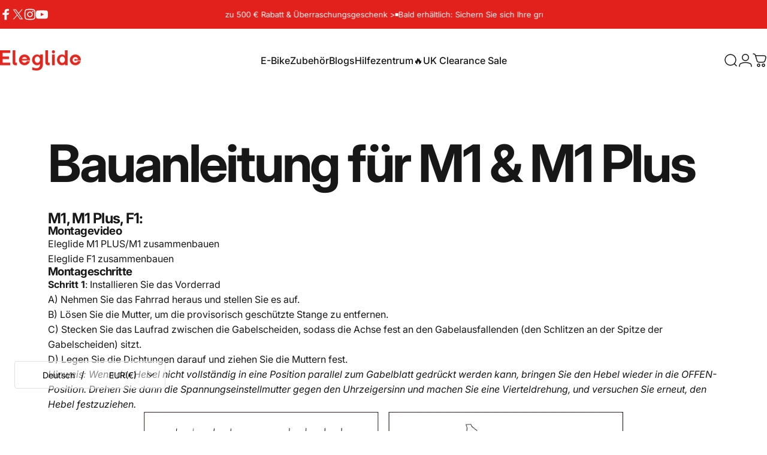

--- FILE ---
content_type: text/html; charset=utf-8
request_url: https://eleglide.com/de/pages/assembly-guide-of-m1-m1-plus
body_size: 67945
content:
<!doctype html>
<html class="no-js" lang="de" dir="ltr">
  <head>
 
<meta charset="utf-8">
    <meta http-equiv="X-UA-Compatible" content="IE=edge,chrome=1">
    <meta name="viewport" content="width=device-width,initial-scale=1">
    <meta name="theme-color" content="#e2201c">
    <link rel="canonical" href="https://eleglide.com/de/pages/assembly-guide-of-m1-m1-plus">
    <link rel="preconnect" href="https://cdn.shopify.com" crossorigin>
    <link rel="preconnect" href="https://fonts.shopifycdn.com" crossorigin>
    
    <link rel="dns-prefetch" href="https://ajax.googleapis.com">
    <link rel="dns-prefetch" href="https://maps.googleapis.com">
    <link rel="dns-prefetch" href="https://maps.gstatic.com">
    <link rel="shortcut icon" href="//eleglide.com/cdn/shop/files/32x32_-_2.png?crop=center&height=32&v=1629108596&width=32" type="image/png" /><title>Bauanleitung für M1 &amp; M1 Plus &ndash; Eleglide</title><meta name="description" content="M1, M1 Plus, F1: Montagevideo Eleglide M1 PLUS/M1 zusammenbauen Eleglide F1 zusammenbauen Montageschritte Schritt 1: Installieren Sie das Vorderrad A) Nehmen Sie das Fahrrad heraus und stellen Sie es auf. B) Lösen Sie die Mutter, um die provisorisch geschützte Stange zu entfernen. C) Stecken Sie das Laufrad zwischen di"><meta property="og:site_name" content="Eleglide">
<meta property="og:url" content="https://eleglide.com/de/pages/assembly-guide-of-m1-m1-plus">
<meta property="og:title" content="Bauanleitung für M1 &amp; M1 Plus">
<meta property="og:type" content="website">
<meta property="og:description" content="M1, M1 Plus, F1: Montagevideo Eleglide M1 PLUS/M1 zusammenbauen Eleglide F1 zusammenbauen Montageschritte Schritt 1: Installieren Sie das Vorderrad A) Nehmen Sie das Fahrrad heraus und stellen Sie es auf. B) Lösen Sie die Mutter, um die provisorisch geschützte Stange zu entfernen. C) Stecken Sie das Laufrad zwischen di"><meta property="og:image" content="http://eleglide.com/cdn/shop/files/IMG_0692-2.jpg?v=1657560048">
  <meta property="og:image:secure_url" content="https://eleglide.com/cdn/shop/files/IMG_0692-2.jpg?v=1657560048">
  <meta property="og:image:width" content="2048">
  <meta property="og:image:height" content="1365"><meta name="twitter:site" content="@https://x.com/Eleglide_com">
<meta name="twitter:card" content="summary_large_image">
<meta name="twitter:title" content="Bauanleitung für M1 &amp; M1 Plus">
<meta name="twitter:description" content="M1, M1 Plus, F1: Montagevideo Eleglide M1 PLUS/M1 zusammenbauen Eleglide F1 zusammenbauen Montageschritte Schritt 1: Installieren Sie das Vorderrad A) Nehmen Sie das Fahrrad heraus und stellen Sie es auf. B) Lösen Sie die Mutter, um die provisorisch geschützte Stange zu entfernen. C) Stecken Sie das Laufrad zwischen di">
<style>@font-face {
  font-family: Inter;
  font-weight: 400;
  font-style: normal;
  font-display: swap;
  src: url("//eleglide.com/cdn/fonts/inter/inter_n4.b2a3f24c19b4de56e8871f609e73ca7f6d2e2bb9.woff2") format("woff2"),
       url("//eleglide.com/cdn/fonts/inter/inter_n4.af8052d517e0c9ffac7b814872cecc27ae1fa132.woff") format("woff");
}
@font-face {
  font-family: Inter;
  font-weight: 500;
  font-style: normal;
  font-display: swap;
  src: url("//eleglide.com/cdn/fonts/inter/inter_n5.d7101d5e168594dd06f56f290dd759fba5431d97.woff2") format("woff2"),
       url("//eleglide.com/cdn/fonts/inter/inter_n5.5332a76bbd27da00474c136abb1ca3cbbf259068.woff") format("woff");
}
@font-face {
  font-family: Inter;
  font-weight: 700;
  font-style: normal;
  font-display: swap;
  src: url("//eleglide.com/cdn/fonts/inter/inter_n7.02711e6b374660cfc7915d1afc1c204e633421e4.woff2") format("woff2"),
       url("//eleglide.com/cdn/fonts/inter/inter_n7.6dab87426f6b8813070abd79972ceaf2f8d3b012.woff") format("woff");
}
@font-face {
  font-family: Inter;
  font-weight: 400;
  font-style: italic;
  font-display: swap;
  src: url("//eleglide.com/cdn/fonts/inter/inter_i4.feae1981dda792ab80d117249d9c7e0f1017e5b3.woff2") format("woff2"),
       url("//eleglide.com/cdn/fonts/inter/inter_i4.62773b7113d5e5f02c71486623cf828884c85c6e.woff") format("woff");
}
@font-face {
  font-family: Inter;
  font-weight: 700;
  font-style: italic;
  font-display: swap;
  src: url("//eleglide.com/cdn/fonts/inter/inter_i7.b377bcd4cc0f160622a22d638ae7e2cd9b86ea4c.woff2") format("woff2"),
       url("//eleglide.com/cdn/fonts/inter/inter_i7.7c69a6a34e3bb44fcf6f975857e13b9a9b25beb4.woff") format("woff");
}
:root {
    /*! General */
    --color-base-text: 23 23 23;
    --color-base-highlight: 255 221 191;
    --color-base-background: 255 255 255;
    --color-base-button: 226 32 28;
    --color-base-button-gradient: #e2201c;
    --color-base-button-text: 255 255 255;
    --color-keyboard-focus: 11 97 205;
    --color-shadow: 168 232 226;
    --color-price: 23 23 23;
    --color-sale-price: 226 32 28;
    --color-sale-tag: 226 32 28;
    --color-sale-tag-text: 255 255 255;
    --color-rating: 226 32 28;
    --color-placeholder: 250 250 250;
    --color-success-text: 77 124 15;
    --color-success-background: 247 254 231;
    --color-error-text: 226 32 28;
    --color-error-background: 255 241 242;
    --color-info-text: 180 83 9;
    --color-info-background: 255 251 235;
    
    /*! Menu and drawers */
    --color-drawer-text: 23 23 23;
    --color-drawer-background: 255 255 255;
    --color-drawer-button-background: 23 23 23;
    --color-drawer-button-gradient: #171717;
    --color-drawer-button-text: 255 255 255;
    --color-drawer-overlay: 23 23 23;

    /*! Product card */
    --card-radius: var(--rounded-card);
    --card-border-width: 0.0rem;
    --card-border-opacity: 0.0;
    --card-shadow-opacity: 0.1;
    --card-shadow-horizontal-offset: 0.0rem;
    --card-shadow-vertical-offset: 0.0rem;

    /*! Buttons */
    --buttons-radius: var(--rounded-button);
    --buttons-border-width: 2px;
    --buttons-border-opacity: 1.0;
    --buttons-shadow-opacity: 0.0;
    --buttons-shadow-horizontal-offset: 0px;
    --buttons-shadow-vertical-offset: 0px;

    /*! Inputs */
    --inputs-radius: var(--rounded-input);
    --inputs-border-width: 0px;
    --inputs-border-opacity: 0.65;

    /*! Spacing */
    --sp-0d5: 0.125rem;
    --sp-1: 0.25rem;
    --sp-1d5: 0.375rem;
    --sp-2: 0.5rem;
    --sp-2d5: 0.625rem;
    --sp-3: 0.75rem;
    --sp-3d5: 0.875rem;
    --sp-4: 1rem;
    --sp-4d5: 1.125rem;
    --sp-5: 1.25rem;
    --sp-5d5: 1.375rem;
    --sp-6: 1.5rem;
    --sp-6d5: 1.625rem;
    --sp-7: 1.75rem;
    --sp-7d5: 1.875rem;
    --sp-8: 2rem;
    --sp-8d5: 2.125rem;
    --sp-9: 2.25rem;
    --sp-9d5: 2.375rem;
    --sp-10: 2.5rem;
    --sp-10d5: 2.625rem;
    --sp-11: 2.75rem;
    --sp-12: 3rem;
    --sp-13: 3.25rem;
    --sp-14: 3.5rem;
    --sp-15: 3.875rem;
    --sp-16: 4rem;
    --sp-18: 4.5rem;
    --sp-20: 5rem;
    --sp-23: 5.625rem;
    --sp-24: 6rem;
    --sp-28: 7rem;
    --sp-32: 8rem;
    --sp-36: 9rem;
    --sp-40: 10rem;
    --sp-44: 11rem;
    --sp-48: 12rem;
    --sp-52: 13rem;
    --sp-56: 14rem;
    --sp-60: 15rem;
    --sp-64: 16rem;
    --sp-68: 17rem;
    --sp-72: 18rem;
    --sp-80: 20rem;
    --sp-96: 24rem;
    --sp-100: 32rem;

    /*! Font family */
    --font-heading-family: Inter, sans-serif;
    --font-heading-style: normal;
    --font-heading-weight: 700;
    --font-heading-line-height: 1;
    --font-heading-letter-spacing: -0.03em;
    

    --font-body-family: Inter, sans-serif;
    --font-body-style: normal;
    --font-body-weight: 400;
    --font-body-line-height: 1.2;
    --font-body-letter-spacing: 0.0em;

    --font-navigation-family: var(--font-body-family);
    --font-navigation-size: clamp(0.875rem, 0.748rem + 0.3174vw, 1.125rem);
    --font-navigation-weight: 500;
    

    --font-button-family: var(--font-body-family);
    --font-button-size: clamp(0.875rem, 0.8115rem + 0.1587vw, 1.0rem);
    --font-button-weight: 500;
    

    --font-product-family: var(--font-body-family);
    --font-product-size: clamp(1.0rem, 0.873rem + 0.3175vw, 1.25rem);
    --font-product-weight: 500;
    

    /*! Font size */
    --text-3xs: 0.625rem;
    --text-2xs: 0.6875rem;
    --text-xs: 0.75rem;
    --text-2sm: 0.8125rem;
    --text-sm: 0.875rem;
    --text-base: 1.0rem;
    --text-lg: 1.125rem;
    --text-xl: 1.25rem;
    --text-2xl: 1.5rem;
    --text-3xl: 1.875rem;
    --text-4xl: 2.25rem;
    --text-5xl: 3.0rem;
    --text-6xl: 3.75rem;
    --text-7xl: 4.5rem;
    --text-8xl: 6.0rem;

    /*! Layout */
    --page-width: 1900px;
    --gap-padding: clamp(var(--sp-5), 2.526vw, var(--sp-12));
    --grid-gap: clamp(40px, 20vw, 60px);
    --page-padding: var(--sp-5);
    --page-container: min(calc(100vw - var(--scrollbar-width, 0px) - var(--page-padding) * 2), var(--page-width));
    --rounded-button: 3.75rem;
    --rounded-input: 0.375rem;
    --rounded-card: clamp(var(--sp-2d5), 1.053vw, var(--sp-5));
    --rounded-block: clamp(var(--sp-2d5), 1.053vw, var(--sp-5));

    /*! Other */
    --icon-weight: 1.5px;
  }

  @media screen and (min-width: 1024px) {
    :root {
      --page-padding: var(--sp-9);
    }
  }

  @media screen and (min-width: 1280px) {
    :root {
      --gap-padding: var(--sp-12);
      --page-padding: var(--sp-12);
      --page-container: min(calc(100vw - var(--scrollbar-width, 0px) - var(--page-padding) * 2), max(var(--page-width), 1280px));
    }
  }

  @media screen and (min-width: 1536px) {
    :root {
      --page-padding: max(var(--sp-12), 50vw - var(--scrollbar-width, 0px)/2 - var(--page-width)/2);
    }
  }
</style>
  <link rel="preload" as="font" href="//eleglide.com/cdn/fonts/inter/inter_n4.b2a3f24c19b4de56e8871f609e73ca7f6d2e2bb9.woff2" type="font/woff2" crossorigin>
  
  <link rel="preload" as="font" href="//eleglide.com/cdn/fonts/inter/inter_n7.02711e6b374660cfc7915d1afc1c204e633421e4.woff2" type="font/woff2" crossorigin>
  <link href="//eleglide.com/cdn/shop/t/25/assets/theme.css?v=116775440616263545391760944628" rel="stylesheet" type="text/css" media="all" /><link rel="stylesheet" href="//eleglide.com/cdn/shop/t/25/assets/apps.css?v=162097722211979372921757921343" media="print" fetchpriority="low" onload="this.media='all'">

    <script>window.performance && window.performance.mark && window.performance.mark('shopify.content_for_header.start');</script><meta name="facebook-domain-verification" content="p9whl5dseslhc2zys40ev5r8ezeqkv">
<meta id="shopify-digital-wallet" name="shopify-digital-wallet" content="/57955811533/digital_wallets/dialog">
<meta name="shopify-checkout-api-token" content="f05a54899d8e75fa27977861f89fa1cd">
<meta id="in-context-paypal-metadata" data-shop-id="57955811533" data-venmo-supported="false" data-environment="production" data-locale="de_DE" data-paypal-v4="true" data-currency="EUR">
<link rel="alternate" hreflang="x-default" href="https://eleglide.com/pages/assembly-guide-of-m1-m1-plus">
<link rel="alternate" hreflang="en" href="https://eleglide.com/pages/assembly-guide-of-m1-m1-plus">
<link rel="alternate" hreflang="nl" href="https://eleglide.com/nl/pages/assembly-guide-of-m1-m1-plus">
<link rel="alternate" hreflang="es" href="https://eleglide.com/es/pages/assembly-guide-of-m1-m1-plus">
<link rel="alternate" hreflang="it" href="https://eleglide.com/it/pages/assembly-guide-of-m1-m1-plus">
<link rel="alternate" hreflang="fr" href="https://eleglide.com/fr/pages/assembly-guide-of-m1-m1-plus">
<link rel="alternate" hreflang="de" href="https://eleglide.com/de/pages/assembly-guide-of-m1-m1-plus">
<script async="async" src="/checkouts/internal/preloads.js?locale=de-DE"></script>
<script id="shopify-features" type="application/json">{"accessToken":"f05a54899d8e75fa27977861f89fa1cd","betas":["rich-media-storefront-analytics"],"domain":"eleglide.com","predictiveSearch":true,"shopId":57955811533,"locale":"de"}</script>
<script>var Shopify = Shopify || {};
Shopify.shop = "eleglide-store.myshopify.com";
Shopify.locale = "de";
Shopify.currency = {"active":"EUR","rate":"1.0"};
Shopify.country = "DE";
Shopify.theme = {"name":"Concept","id":159494111437,"schema_name":"Concept","schema_version":"5.0.1","theme_store_id":2412,"role":"main"};
Shopify.theme.handle = "null";
Shopify.theme.style = {"id":null,"handle":null};
Shopify.cdnHost = "eleglide.com/cdn";
Shopify.routes = Shopify.routes || {};
Shopify.routes.root = "/de/";</script>
<script type="module">!function(o){(o.Shopify=o.Shopify||{}).modules=!0}(window);</script>
<script>!function(o){function n(){var o=[];function n(){o.push(Array.prototype.slice.apply(arguments))}return n.q=o,n}var t=o.Shopify=o.Shopify||{};t.loadFeatures=n(),t.autoloadFeatures=n()}(window);</script>
<script id="shop-js-analytics" type="application/json">{"pageType":"page"}</script>
<script defer="defer" async type="module" src="//eleglide.com/cdn/shopifycloud/shop-js/modules/v2/client.init-shop-cart-sync_e98Ab_XN.de.esm.js"></script>
<script defer="defer" async type="module" src="//eleglide.com/cdn/shopifycloud/shop-js/modules/v2/chunk.common_Pcw9EP95.esm.js"></script>
<script defer="defer" async type="module" src="//eleglide.com/cdn/shopifycloud/shop-js/modules/v2/chunk.modal_CzmY4ZhL.esm.js"></script>
<script type="module">
  await import("//eleglide.com/cdn/shopifycloud/shop-js/modules/v2/client.init-shop-cart-sync_e98Ab_XN.de.esm.js");
await import("//eleglide.com/cdn/shopifycloud/shop-js/modules/v2/chunk.common_Pcw9EP95.esm.js");
await import("//eleglide.com/cdn/shopifycloud/shop-js/modules/v2/chunk.modal_CzmY4ZhL.esm.js");

  window.Shopify.SignInWithShop?.initShopCartSync?.({"fedCMEnabled":true,"windoidEnabled":true});

</script>
<script>(function() {
  var isLoaded = false;
  function asyncLoad() {
    if (isLoaded) return;
    isLoaded = true;
    var urls = ["\/\/www.powr.io\/powr.js?powr-token=eleglide-store.myshopify.com\u0026external-type=shopify\u0026shop=eleglide-store.myshopify.com","https:\/\/seo.apps.avada.io\/avada-seo-installed.js?shop=eleglide-store.myshopify.com","https:\/\/ecommplugins-scripts.trustpilot.com\/v2.1\/js\/header.min.js?settings=eyJrZXkiOiJYZkR3RTc0TUg3NnNmZEVWIiwicyI6InNrdSJ9\u0026shop=eleglide-store.myshopify.com","https:\/\/ecommplugins-trustboxsettings.trustpilot.com\/eleglide-store.myshopify.com.js?settings=1760692272791\u0026shop=eleglide-store.myshopify.com","https:\/\/widget.trustpilot.com\/bootstrap\/v5\/tp.widget.sync.bootstrap.min.js?shop=eleglide-store.myshopify.com","https:\/\/widget.trustpilot.com\/bootstrap\/v5\/tp.widget.sync.bootstrap.min.js?shop=eleglide-store.myshopify.com","https:\/\/widget.trustpilot.com\/bootstrap\/v5\/tp.widget.sync.bootstrap.min.js?shop=eleglide-store.myshopify.com","https:\/\/widget.trustpilot.com\/bootstrap\/v5\/tp.widget.sync.bootstrap.min.js?shop=eleglide-store.myshopify.com","https:\/\/widget.trustpilot.com\/bootstrap\/v5\/tp.widget.sync.bootstrap.min.js?shop=eleglide-store.myshopify.com","https:\/\/static.loloyal.com\/boom-cend\/entry-js\/boom-cend.js?shop=eleglide-store.myshopify.com","https:\/\/loox.io\/widget\/NJeei5fB2c\/loox.1690362041754.js?shop=eleglide-store.myshopify.com","https:\/\/d18eg7dreypte5.cloudfront.net\/browse-abandonment\/smsbump_timer.js?shop=eleglide-store.myshopify.com","\/\/cdn.shopify.com\/proxy\/f3b2e2600c2753517f1cfbe2750b1b380f84066108c10c473fe4f317656eaf2d\/api.goaffpro.com\/loader.js?shop=eleglide-store.myshopify.com\u0026sp-cache-control=cHVibGljLCBtYXgtYWdlPTkwMA","https:\/\/ecommplugins-scripts.trustpilot.com\/v2.1\/js\/success.min.js?settings=eyJrZXkiOiJYZkR3RTc0TUg3NnNmZEVWIiwicyI6InNrdSIsInQiOlsib3JkZXJzL2Z1bGZpbGxlZCJdLCJ2IjoiIiwiYSI6IiJ9\u0026shop=eleglide-store.myshopify.com","https:\/\/ecommplugins-scripts.trustpilot.com\/v2.1\/js\/success.min.js?settings=eyJrZXkiOiJYZkR3RTc0TUg3NnNmZEVWIiwicyI6InNrdSIsInQiOlsib3JkZXJzL2Z1bGZpbGxlZCJdLCJ2IjoiIiwiYSI6IiJ9\u0026shop=eleglide-store.myshopify.com","https:\/\/ecommplugins-scripts.trustpilot.com\/v2.1\/js\/success.min.js?settings=eyJrZXkiOiJYZkR3RTc0TUg3NnNmZEVWIiwicyI6InNrdSIsInQiOlsib3JkZXJzL2Z1bGZpbGxlZCJdLCJ2IjoiIiwiYSI6IiJ9\u0026shop=eleglide-store.myshopify.com","https:\/\/ecommplugins-scripts.trustpilot.com\/v2.1\/js\/success.min.js?settings=eyJrZXkiOiJYZkR3RTc0TUg3NnNmZEVWIiwicyI6InNrdSIsInQiOlsib3JkZXJzL2Z1bGZpbGxlZCJdLCJ2IjoiIiwiYSI6IiJ9\u0026shop=eleglide-store.myshopify.com","https:\/\/ecommplugins-scripts.trustpilot.com\/v2.1\/js\/success.min.js?settings=eyJrZXkiOiJYZkR3RTc0TUg3NnNmZEVWIiwicyI6InNrdSIsInQiOlsib3JkZXJzL2Z1bGZpbGxlZCJdLCJ2IjoiIiwiYSI6IiJ9\u0026shop=eleglide-store.myshopify.com","https:\/\/ecommplugins-scripts.trustpilot.com\/v2.1\/js\/success.min.js?settings=eyJrZXkiOiJYZkR3RTc0TUg3NnNmZEVWIiwicyI6InNrdSIsInQiOlsib3JkZXJzL2Z1bGZpbGxlZCJdLCJ2IjoiIiwiYSI6IiJ9\u0026shop=eleglide-store.myshopify.com","https:\/\/ecommplugins-scripts.trustpilot.com\/v2.1\/js\/success.min.js?settings=eyJrZXkiOiJYZkR3RTc0TUg3NnNmZEVWIiwicyI6InNrdSIsInQiOlsib3JkZXJzL2Z1bGZpbGxlZCJdLCJ2IjoiIiwiYSI6IiJ9\u0026shop=eleglide-store.myshopify.com","https:\/\/ecommplugins-scripts.trustpilot.com\/v2.1\/js\/success.min.js?settings=eyJrZXkiOiJYZkR3RTc0TUg3NnNmZEVWIiwicyI6InNrdSIsInQiOlsib3JkZXJzL2Z1bGZpbGxlZCJdLCJ2IjoiIiwiYSI6IiJ9\u0026shop=eleglide-store.myshopify.com","https:\/\/ecommplugins-scripts.trustpilot.com\/v2.1\/js\/success.min.js?settings=eyJrZXkiOiJYZkR3RTc0TUg3NnNmZEVWIiwicyI6InNrdSIsInQiOlsib3JkZXJzL2Z1bGZpbGxlZCJdLCJ2IjoiIiwiYSI6IiJ9\u0026shop=eleglide-store.myshopify.com","https:\/\/d39va5bdt61idd.cloudfront.net\/carttrack.js?id=3482\u0026shop=eleglide-store.myshopify.com","https:\/\/d39va5bdt61idd.cloudfront.net\/cartAnimate.js?id=mkg9ejv2\u0026shop=eleglide-store.myshopify.com"];
    for (var i = 0; i < urls.length; i++) {
      var s = document.createElement('script');
      s.type = 'text/javascript';
      s.async = true;
      s.src = urls[i];
      var x = document.getElementsByTagName('script')[0];
      x.parentNode.insertBefore(s, x);
    }
  };
  if(window.attachEvent) {
    window.attachEvent('onload', asyncLoad);
  } else {
    window.addEventListener('load', asyncLoad, false);
  }
})();</script>
<script id="__st">var __st={"a":57955811533,"offset":3600,"reqid":"f12cd1bb-3d96-4cc4-b8eb-f2fbd52e4d4d-1769080077","pageurl":"eleglide.com\/de\/pages\/assembly-guide-of-m1-m1-plus","s":"pages-87823712461","u":"44e5b3b5f803","p":"page","rtyp":"page","rid":87823712461};</script>
<script>window.ShopifyPaypalV4VisibilityTracking = true;</script>
<script id="captcha-bootstrap">!function(){'use strict';const t='contact',e='account',n='new_comment',o=[[t,t],['blogs',n],['comments',n],[t,'customer']],c=[[e,'customer_login'],[e,'guest_login'],[e,'recover_customer_password'],[e,'create_customer']],r=t=>t.map((([t,e])=>`form[action*='/${t}']:not([data-nocaptcha='true']) input[name='form_type'][value='${e}']`)).join(','),a=t=>()=>t?[...document.querySelectorAll(t)].map((t=>t.form)):[];function s(){const t=[...o],e=r(t);return a(e)}const i='password',u='form_key',d=['recaptcha-v3-token','g-recaptcha-response','h-captcha-response',i],f=()=>{try{return window.sessionStorage}catch{return}},m='__shopify_v',_=t=>t.elements[u];function p(t,e,n=!1){try{const o=window.sessionStorage,c=JSON.parse(o.getItem(e)),{data:r}=function(t){const{data:e,action:n}=t;return t[m]||n?{data:e,action:n}:{data:t,action:n}}(c);for(const[e,n]of Object.entries(r))t.elements[e]&&(t.elements[e].value=n);n&&o.removeItem(e)}catch(o){console.error('form repopulation failed',{error:o})}}const l='form_type',E='cptcha';function T(t){t.dataset[E]=!0}const w=window,h=w.document,L='Shopify',v='ce_forms',y='captcha';let A=!1;((t,e)=>{const n=(g='f06e6c50-85a8-45c8-87d0-21a2b65856fe',I='https://cdn.shopify.com/shopifycloud/storefront-forms-hcaptcha/ce_storefront_forms_captcha_hcaptcha.v1.5.2.iife.js',D={infoText:'Durch hCaptcha geschützt',privacyText:'Datenschutz',termsText:'Allgemeine Geschäftsbedingungen'},(t,e,n)=>{const o=w[L][v],c=o.bindForm;if(c)return c(t,g,e,D).then(n);var r;o.q.push([[t,g,e,D],n]),r=I,A||(h.body.append(Object.assign(h.createElement('script'),{id:'captcha-provider',async:!0,src:r})),A=!0)});var g,I,D;w[L]=w[L]||{},w[L][v]=w[L][v]||{},w[L][v].q=[],w[L][y]=w[L][y]||{},w[L][y].protect=function(t,e){n(t,void 0,e),T(t)},Object.freeze(w[L][y]),function(t,e,n,w,h,L){const[v,y,A,g]=function(t,e,n){const i=e?o:[],u=t?c:[],d=[...i,...u],f=r(d),m=r(i),_=r(d.filter((([t,e])=>n.includes(e))));return[a(f),a(m),a(_),s()]}(w,h,L),I=t=>{const e=t.target;return e instanceof HTMLFormElement?e:e&&e.form},D=t=>v().includes(t);t.addEventListener('submit',(t=>{const e=I(t);if(!e)return;const n=D(e)&&!e.dataset.hcaptchaBound&&!e.dataset.recaptchaBound,o=_(e),c=g().includes(e)&&(!o||!o.value);(n||c)&&t.preventDefault(),c&&!n&&(function(t){try{if(!f())return;!function(t){const e=f();if(!e)return;const n=_(t);if(!n)return;const o=n.value;o&&e.removeItem(o)}(t);const e=Array.from(Array(32),(()=>Math.random().toString(36)[2])).join('');!function(t,e){_(t)||t.append(Object.assign(document.createElement('input'),{type:'hidden',name:u})),t.elements[u].value=e}(t,e),function(t,e){const n=f();if(!n)return;const o=[...t.querySelectorAll(`input[type='${i}']`)].map((({name:t})=>t)),c=[...d,...o],r={};for(const[a,s]of new FormData(t).entries())c.includes(a)||(r[a]=s);n.setItem(e,JSON.stringify({[m]:1,action:t.action,data:r}))}(t,e)}catch(e){console.error('failed to persist form',e)}}(e),e.submit())}));const S=(t,e)=>{t&&!t.dataset[E]&&(n(t,e.some((e=>e===t))),T(t))};for(const o of['focusin','change'])t.addEventListener(o,(t=>{const e=I(t);D(e)&&S(e,y())}));const B=e.get('form_key'),M=e.get(l),P=B&&M;t.addEventListener('DOMContentLoaded',(()=>{const t=y();if(P)for(const e of t)e.elements[l].value===M&&p(e,B);[...new Set([...A(),...v().filter((t=>'true'===t.dataset.shopifyCaptcha))])].forEach((e=>S(e,t)))}))}(h,new URLSearchParams(w.location.search),n,t,e,['guest_login'])})(!0,!0)}();</script>
<script integrity="sha256-4kQ18oKyAcykRKYeNunJcIwy7WH5gtpwJnB7kiuLZ1E=" data-source-attribution="shopify.loadfeatures" defer="defer" src="//eleglide.com/cdn/shopifycloud/storefront/assets/storefront/load_feature-a0a9edcb.js" crossorigin="anonymous"></script>
<script data-source-attribution="shopify.dynamic_checkout.dynamic.init">var Shopify=Shopify||{};Shopify.PaymentButton=Shopify.PaymentButton||{isStorefrontPortableWallets:!0,init:function(){window.Shopify.PaymentButton.init=function(){};var t=document.createElement("script");t.src="https://eleglide.com/cdn/shopifycloud/portable-wallets/latest/portable-wallets.de.js",t.type="module",document.head.appendChild(t)}};
</script>
<script data-source-attribution="shopify.dynamic_checkout.buyer_consent">
  function portableWalletsHideBuyerConsent(e){var t=document.getElementById("shopify-buyer-consent"),n=document.getElementById("shopify-subscription-policy-button");t&&n&&(t.classList.add("hidden"),t.setAttribute("aria-hidden","true"),n.removeEventListener("click",e))}function portableWalletsShowBuyerConsent(e){var t=document.getElementById("shopify-buyer-consent"),n=document.getElementById("shopify-subscription-policy-button");t&&n&&(t.classList.remove("hidden"),t.removeAttribute("aria-hidden"),n.addEventListener("click",e))}window.Shopify?.PaymentButton&&(window.Shopify.PaymentButton.hideBuyerConsent=portableWalletsHideBuyerConsent,window.Shopify.PaymentButton.showBuyerConsent=portableWalletsShowBuyerConsent);
</script>
<script data-source-attribution="shopify.dynamic_checkout.cart.bootstrap">document.addEventListener("DOMContentLoaded",(function(){function t(){return document.querySelector("shopify-accelerated-checkout-cart, shopify-accelerated-checkout")}if(t())Shopify.PaymentButton.init();else{new MutationObserver((function(e,n){t()&&(Shopify.PaymentButton.init(),n.disconnect())})).observe(document.body,{childList:!0,subtree:!0})}}));
</script>
<link id="shopify-accelerated-checkout-styles" rel="stylesheet" media="screen" href="https://eleglide.com/cdn/shopifycloud/portable-wallets/latest/accelerated-checkout-backwards-compat.css" crossorigin="anonymous">
<style id="shopify-accelerated-checkout-cart">
        #shopify-buyer-consent {
  margin-top: 1em;
  display: inline-block;
  width: 100%;
}

#shopify-buyer-consent.hidden {
  display: none;
}

#shopify-subscription-policy-button {
  background: none;
  border: none;
  padding: 0;
  text-decoration: underline;
  font-size: inherit;
  cursor: pointer;
}

#shopify-subscription-policy-button::before {
  box-shadow: none;
}

      </style>

<script>window.performance && window.performance.mark && window.performance.mark('shopify.content_for_header.end');</script><script>
      try{
        window['customPrice'] = {};
        `1249260:69900,1251625:58900,1251626:61900,1251627:69900,1251629:69900,1204889:79900,1249245:84900,1249242:72900,1249247:77900,1249249:77900,1249240:53900,1251631:70900,1251630:72900,ELEGLIDEZH01:134800,ELEGLIDEZH02:145800,995395:51900`.split(',').map(function(v){
          var data0  = v.split(':');
          window['customPrice'][data0[0].trim()] = data0[1].trim();
        })
      }catch{
  
      }
    </script><script>
      try{
        window['customComparePrice'] = {};
        `1059308:139900,1252839:139900,1249260:129900,1069697:79900,1251625:89900,1251626:91900,1251627:99900,1251629:101900,1204889:109900,1249245:109900,1249242:109900,1249247:111900,1249249:111900,1249237:99900,1249240:101900,1251631:109900,1251630:111900,ELEGLIDEZH01:229800,ELEGLIDEZH02:221800,995395:99900`.split(',').map(function(v){
          var data0  = v.split(':');
          window['customComparePrice'][data0[0].trim()] = data0[1].trim();
        })
      }catch{
  
      }
    </script><script src="//eleglide.com/cdn/shop/t/25/assets/vendor.js?v=37044121532578156581760149488" defer="defer"></script>
    <script src="//eleglide.com/cdn/shop/t/25/assets/theme.js?v=79661747828714441961760149500" defer="defer"></script>
    <script src="//eleglide.com/cdn/shop/t/25/assets/popAlert1.2-eleglide.js?v=49944646107113724391760161633" defer="defer"></script><script>
  document.documentElement.classList.replace('no-js', 'js');

  window.theme = window.theme || {};
  theme.routes = {
    shop_url: 'https://eleglide.com',
    root_url: '/de',
    cart_url: '/de/cart',
    cart_add_url: '/de/cart/add',
    cart_change_url: '/de/cart/change',
    cart_update_url: '/de/cart/update',
    search_url: '/de/search',
    predictive_search_url: '/de/search/suggest'
  };

  theme.variantStrings = {
    preOrder: "Vorbestellung",
    addToCart: "In den Einkaufswagen legen",
    soldOut: "Ausverkauft",
    unavailable: "Nicht verfügbar",
    addToBundle: "Zum Bundle hinzufügen",
    backInStock: "Benachrichtigen Sie mich, wenn es verfügbar ist"
  };

  theme.shippingCalculatorStrings = {
    error: "Beim Abrufen der Versandtarife sind ein oder mehrere Fehler aufgetreten:",
    notFound: "Wir liefern leider nicht an Ihre Adresse.",
    oneResult: "Es gibt einen Versandtarif für Ihre Adresse:",
    multipleResults: "Es gibt mehrere Versandtarife für Ihre Adresse:"
  };

  theme.discountStrings = {
    error: "Rabattcode kann nicht auf den Warenkorb angewendet werden",
    shippingError: "Versandrabatte werden beim Checkout angezeigt, nachdem die Adresse hinzugefügt wurde"
  };

  theme.recipientFormStrings = {
    expanded: "Formular für den Empfänger des Geschenkgutscheins erweitert",
    collapsed: "Formular für den Empfänger des Geschenkgutscheins minimiert"
  };

  theme.quickOrderListStrings = {
    itemsAdded: "[quantity] Artikel hinzugefügt",
    itemAdded: "[quantity] Artikel hinzugefügt",
    itemsRemoved: "[quantity] Artikel entfernt",
    itemRemoved: "[quantity] Artikel entfernt",
    viewCart: "Warenkorb ansehen",
    each: "[money]\/Stück",
    minError: "Dieser Artikel hat ein Minimum von [min]",
    maxError: "Dieser Artikel hat ein Maximum von [max]",
    stepError: "Du kannst diesen Artikel nur in Abstufungen von [step] hinzufügen."
  };

  theme.cartStrings = {
    error: "Beim Aktualisieren Ihres Warenkorbs ist ein Fehler aufgetreten. Bitte versuchen Sie es erneut.",
    quantityError: "Sie können Ihrem Warenkorb nur [quantity] Stück dieses Artikels hinzufügen.",
    giftNoteAttribute: "Geschenknotiz",
    giftWrapAttribute: "Geschenkverpackung",
    giftWrapBooleanTrue: "Ja",
    targetProductAttribute: "Für"
  };

  theme.dateStrings = {
    d: "T",
    day: "Tag",
    days: "Tage",
    h: "S",
    hour: "Stunde",
    hours: "Stunden",
    m: "M",
    minute: "Minute",
    minutes: "Minuten",
    s: "S",
    second: "Sekunde",
    seconds: "Sekunden"
  };theme.strings = {
    recentlyViewedEmpty: "Ihre zuletzt angesehenen Produkte sind leer.",
    close: "Schließen",
    next: "Vorwärts",
    previous: "Zurück",
    qrImageAlt: "QR-Code – Scannen, um Geschenkgutschein einzulösen"
  };

  theme.settings = {
    moneyFormat: "\u003cspan class=\"etrans-money\"\u003e€{{amount_with_comma_separator}}\u003c\/span\u003e",
    moneyWithCurrencyFormat: "\u003cspan class=\"etrans-money\"\u003e€{{amount_with_comma_separator}} EUR\u003c\/span\u003e",
    currencyCodeEnabled: false,
    externalLinksNewTab: false,
    cartType: "drawer",
    isCartTemplate: false,
    pswpModule: "\/\/eleglide.com\/cdn\/shop\/t\/25\/assets\/photoswipe.min.js?v=64586616538193645571760149504",
    themeName: 'Concept',
    themeVersion: '5.0.1',
    agencyId: ''
  };</script>


<!-- BEGIN app block: shopify://apps/pagefly-page-builder/blocks/app-embed/83e179f7-59a0-4589-8c66-c0dddf959200 -->

<!-- BEGIN app snippet: pagefly-cro-ab-testing-main -->







<script>
  ;(function () {
    const url = new URL(window.location)
    const viewParam = url.searchParams.get('view')
    if (viewParam && viewParam.includes('variant-pf-')) {
      url.searchParams.set('pf_v', viewParam)
      url.searchParams.delete('view')
      window.history.replaceState({}, '', url)
    }
  })()
</script>



<script type='module'>
  
  window.PAGEFLY_CRO = window.PAGEFLY_CRO || {}

  window.PAGEFLY_CRO['data_debug'] = {
    original_template_suffix: "",
    allow_ab_test: false,
    ab_test_start_time: 0,
    ab_test_end_time: 0,
    today_date_time: 1769080077000,
  }
  window.PAGEFLY_CRO['GA4'] = { enabled: false}
</script>

<!-- END app snippet -->








  <script src='https://cdn.shopify.com/extensions/019bb4f9-aed6-78a3-be91-e9d44663e6bf/pagefly-page-builder-215/assets/pagefly-helper.js' defer='defer'></script>

  <script src='https://cdn.shopify.com/extensions/019bb4f9-aed6-78a3-be91-e9d44663e6bf/pagefly-page-builder-215/assets/pagefly-general-helper.js' defer='defer'></script>

  <script src='https://cdn.shopify.com/extensions/019bb4f9-aed6-78a3-be91-e9d44663e6bf/pagefly-page-builder-215/assets/pagefly-snap-slider.js' defer='defer'></script>

  <script src='https://cdn.shopify.com/extensions/019bb4f9-aed6-78a3-be91-e9d44663e6bf/pagefly-page-builder-215/assets/pagefly-slideshow-v3.js' defer='defer'></script>

  <script src='https://cdn.shopify.com/extensions/019bb4f9-aed6-78a3-be91-e9d44663e6bf/pagefly-page-builder-215/assets/pagefly-slideshow-v4.js' defer='defer'></script>

  <script src='https://cdn.shopify.com/extensions/019bb4f9-aed6-78a3-be91-e9d44663e6bf/pagefly-page-builder-215/assets/pagefly-glider.js' defer='defer'></script>

  <script src='https://cdn.shopify.com/extensions/019bb4f9-aed6-78a3-be91-e9d44663e6bf/pagefly-page-builder-215/assets/pagefly-slideshow-v1-v2.js' defer='defer'></script>

  <script src='https://cdn.shopify.com/extensions/019bb4f9-aed6-78a3-be91-e9d44663e6bf/pagefly-page-builder-215/assets/pagefly-product-media.js' defer='defer'></script>

  <script src='https://cdn.shopify.com/extensions/019bb4f9-aed6-78a3-be91-e9d44663e6bf/pagefly-page-builder-215/assets/pagefly-product.js' defer='defer'></script>


<script id='pagefly-helper-data' type='application/json'>
  {
    "page_optimization": {
      "assets_prefetching": false
    },
    "elements_asset_mapper": {
      "Accordion": "https://cdn.shopify.com/extensions/019bb4f9-aed6-78a3-be91-e9d44663e6bf/pagefly-page-builder-215/assets/pagefly-accordion.js",
      "Accordion3": "https://cdn.shopify.com/extensions/019bb4f9-aed6-78a3-be91-e9d44663e6bf/pagefly-page-builder-215/assets/pagefly-accordion3.js",
      "CountDown": "https://cdn.shopify.com/extensions/019bb4f9-aed6-78a3-be91-e9d44663e6bf/pagefly-page-builder-215/assets/pagefly-countdown.js",
      "GMap1": "https://cdn.shopify.com/extensions/019bb4f9-aed6-78a3-be91-e9d44663e6bf/pagefly-page-builder-215/assets/pagefly-gmap.js",
      "GMap2": "https://cdn.shopify.com/extensions/019bb4f9-aed6-78a3-be91-e9d44663e6bf/pagefly-page-builder-215/assets/pagefly-gmap.js",
      "GMapBasicV2": "https://cdn.shopify.com/extensions/019bb4f9-aed6-78a3-be91-e9d44663e6bf/pagefly-page-builder-215/assets/pagefly-gmap.js",
      "GMapAdvancedV2": "https://cdn.shopify.com/extensions/019bb4f9-aed6-78a3-be91-e9d44663e6bf/pagefly-page-builder-215/assets/pagefly-gmap.js",
      "HTML.Video": "https://cdn.shopify.com/extensions/019bb4f9-aed6-78a3-be91-e9d44663e6bf/pagefly-page-builder-215/assets/pagefly-htmlvideo.js",
      "HTML.Video2": "https://cdn.shopify.com/extensions/019bb4f9-aed6-78a3-be91-e9d44663e6bf/pagefly-page-builder-215/assets/pagefly-htmlvideo2.js",
      "HTML.Video3": "https://cdn.shopify.com/extensions/019bb4f9-aed6-78a3-be91-e9d44663e6bf/pagefly-page-builder-215/assets/pagefly-htmlvideo2.js",
      "BackgroundVideo": "https://cdn.shopify.com/extensions/019bb4f9-aed6-78a3-be91-e9d44663e6bf/pagefly-page-builder-215/assets/pagefly-htmlvideo2.js",
      "Instagram": "https://cdn.shopify.com/extensions/019bb4f9-aed6-78a3-be91-e9d44663e6bf/pagefly-page-builder-215/assets/pagefly-instagram.js",
      "Instagram2": "https://cdn.shopify.com/extensions/019bb4f9-aed6-78a3-be91-e9d44663e6bf/pagefly-page-builder-215/assets/pagefly-instagram.js",
      "Insta3": "https://cdn.shopify.com/extensions/019bb4f9-aed6-78a3-be91-e9d44663e6bf/pagefly-page-builder-215/assets/pagefly-instagram3.js",
      "Tabs": "https://cdn.shopify.com/extensions/019bb4f9-aed6-78a3-be91-e9d44663e6bf/pagefly-page-builder-215/assets/pagefly-tab.js",
      "Tabs3": "https://cdn.shopify.com/extensions/019bb4f9-aed6-78a3-be91-e9d44663e6bf/pagefly-page-builder-215/assets/pagefly-tab3.js",
      "ProductBox": "https://cdn.shopify.com/extensions/019bb4f9-aed6-78a3-be91-e9d44663e6bf/pagefly-page-builder-215/assets/pagefly-cart.js",
      "FBPageBox2": "https://cdn.shopify.com/extensions/019bb4f9-aed6-78a3-be91-e9d44663e6bf/pagefly-page-builder-215/assets/pagefly-facebook.js",
      "FBLikeButton2": "https://cdn.shopify.com/extensions/019bb4f9-aed6-78a3-be91-e9d44663e6bf/pagefly-page-builder-215/assets/pagefly-facebook.js",
      "TwitterFeed2": "https://cdn.shopify.com/extensions/019bb4f9-aed6-78a3-be91-e9d44663e6bf/pagefly-page-builder-215/assets/pagefly-twitter.js",
      "Paragraph4": "https://cdn.shopify.com/extensions/019bb4f9-aed6-78a3-be91-e9d44663e6bf/pagefly-page-builder-215/assets/pagefly-paragraph4.js",

      "AliReviews": "https://cdn.shopify.com/extensions/019bb4f9-aed6-78a3-be91-e9d44663e6bf/pagefly-page-builder-215/assets/pagefly-3rd-elements.js",
      "BackInStock": "https://cdn.shopify.com/extensions/019bb4f9-aed6-78a3-be91-e9d44663e6bf/pagefly-page-builder-215/assets/pagefly-3rd-elements.js",
      "GloboBackInStock": "https://cdn.shopify.com/extensions/019bb4f9-aed6-78a3-be91-e9d44663e6bf/pagefly-page-builder-215/assets/pagefly-3rd-elements.js",
      "GrowaveWishlist": "https://cdn.shopify.com/extensions/019bb4f9-aed6-78a3-be91-e9d44663e6bf/pagefly-page-builder-215/assets/pagefly-3rd-elements.js",
      "InfiniteOptionsShopPad": "https://cdn.shopify.com/extensions/019bb4f9-aed6-78a3-be91-e9d44663e6bf/pagefly-page-builder-215/assets/pagefly-3rd-elements.js",
      "InkybayProductPersonalizer": "https://cdn.shopify.com/extensions/019bb4f9-aed6-78a3-be91-e9d44663e6bf/pagefly-page-builder-215/assets/pagefly-3rd-elements.js",
      "LimeSpot": "https://cdn.shopify.com/extensions/019bb4f9-aed6-78a3-be91-e9d44663e6bf/pagefly-page-builder-215/assets/pagefly-3rd-elements.js",
      "Loox": "https://cdn.shopify.com/extensions/019bb4f9-aed6-78a3-be91-e9d44663e6bf/pagefly-page-builder-215/assets/pagefly-3rd-elements.js",
      "Opinew": "https://cdn.shopify.com/extensions/019bb4f9-aed6-78a3-be91-e9d44663e6bf/pagefly-page-builder-215/assets/pagefly-3rd-elements.js",
      "Powr": "https://cdn.shopify.com/extensions/019bb4f9-aed6-78a3-be91-e9d44663e6bf/pagefly-page-builder-215/assets/pagefly-3rd-elements.js",
      "ProductReviews": "https://cdn.shopify.com/extensions/019bb4f9-aed6-78a3-be91-e9d44663e6bf/pagefly-page-builder-215/assets/pagefly-3rd-elements.js",
      "PushOwl": "https://cdn.shopify.com/extensions/019bb4f9-aed6-78a3-be91-e9d44663e6bf/pagefly-page-builder-215/assets/pagefly-3rd-elements.js",
      "ReCharge": "https://cdn.shopify.com/extensions/019bb4f9-aed6-78a3-be91-e9d44663e6bf/pagefly-page-builder-215/assets/pagefly-3rd-elements.js",
      "Rivyo": "https://cdn.shopify.com/extensions/019bb4f9-aed6-78a3-be91-e9d44663e6bf/pagefly-page-builder-215/assets/pagefly-3rd-elements.js",
      "TrackingMore": "https://cdn.shopify.com/extensions/019bb4f9-aed6-78a3-be91-e9d44663e6bf/pagefly-page-builder-215/assets/pagefly-3rd-elements.js",
      "Vitals": "https://cdn.shopify.com/extensions/019bb4f9-aed6-78a3-be91-e9d44663e6bf/pagefly-page-builder-215/assets/pagefly-3rd-elements.js",
      "Wiser": "https://cdn.shopify.com/extensions/019bb4f9-aed6-78a3-be91-e9d44663e6bf/pagefly-page-builder-215/assets/pagefly-3rd-elements.js"
    },
    "custom_elements_mapper": {
      "pf-click-action-element": "https://cdn.shopify.com/extensions/019bb4f9-aed6-78a3-be91-e9d44663e6bf/pagefly-page-builder-215/assets/pagefly-click-action-element.js",
      "pf-dialog-element": "https://cdn.shopify.com/extensions/019bb4f9-aed6-78a3-be91-e9d44663e6bf/pagefly-page-builder-215/assets/pagefly-dialog-element.js"
    }
  }
</script>


<!-- END app block --><!-- BEGIN app block: shopify://apps/consentik-cookie/blocks/omega-cookies-notification/13cba824-a338-452e-9b8e-c83046a79f21 --><script type="text/javascript" src="https://cdn.shopify.com/extensions/019bc607-8383-7b61-9618-f914d3f94be7/consentik-ex-202601161558/assets/jQueryOT.min.js" defer></script>

<script>
    window.otCKAppData = {};
    var otCKRequestDataInfo = {};
    var otCKRootLink = '';
    var otCKSettings = {};
    window.OCBCookies = []
    window.OCBCategories = []
    window['otkConsent'] = window['otkConsent'] || {};
    window.otJQuerySource = "https://cdn.shopify.com/extensions/019bc607-8383-7b61-9618-f914d3f94be7/consentik-ex-202601161558/assets/jQueryOT.min.js"
</script>



    <script>
        console.log('UN ACTIVE CROSS', )
        function __remvoveCookie(name) {
            document.cookie = name + '=; expires=Thu, 01 Jan 1970 00:00:00 UTC; path=/;';
        }

        __remvoveCookie('__cross_accepted');
    </script>





    <script>
        let otCKEnableDebugger = 0;
    </script>


    <script>
        window.otResetConsentData = {"oldKey":null,"current":"_consentik_cookie","consent":[]};
    </script>



    <script>
        window.cstCookiesData = {"rootLink":"https://apps.consentik.com/consentik","cookies":[{"id":14476629,"cookie_status":true,"cookie_name":"_ab","cookie_description":"Used in connection with access to admin.","category_id":48327,"platform":null,"domain":null,"retention_period":null,"privacy_link":null,"wildcard":false,"expired_time":null,"type":null},{"id":14476630,"cookie_status":true,"cookie_name":"_secure_session_id","cookie_description":"Used in connection with navigation through a storefront.","category_id":48327,"platform":null,"domain":null,"retention_period":null,"privacy_link":null,"wildcard":false,"expired_time":null,"type":null},{"id":14476631,"cookie_status":true,"cookie_name":"Cart","cookie_description":"Used in connection with shopping cart.","category_id":48327,"platform":null,"domain":null,"retention_period":null,"privacy_link":null,"wildcard":false,"expired_time":null,"type":null},{"id":14476632,"cookie_status":true,"cookie_name":"cart_currency","cookie_description":"Used in connection with shopping cart.","category_id":48327,"platform":null,"domain":null,"retention_period":null,"privacy_link":null,"wildcard":false,"expired_time":null,"type":null},{"id":14476633,"cookie_status":true,"cookie_name":"cart_sig","cookie_description":"Used in connection with checkout.","category_id":48327,"platform":null,"domain":null,"retention_period":null,"privacy_link":null,"wildcard":false,"expired_time":null,"type":null},{"id":14476634,"cookie_status":true,"cookie_name":"cart_ts","cookie_description":"Used in connection with checkout.","category_id":48327,"platform":null,"domain":null,"retention_period":null,"privacy_link":null,"wildcard":false,"expired_time":null,"type":null},{"id":14476635,"cookie_status":true,"cookie_name":"cart_ver","cookie_description":"Used in connection with shopping cart.","category_id":48327,"platform":null,"domain":null,"retention_period":null,"privacy_link":null,"wildcard":false,"expired_time":null,"type":null},{"id":14476636,"cookie_status":true,"cookie_name":"checkout","cookie_description":"Used in connection with checkout.","category_id":48327,"platform":null,"domain":null,"retention_period":null,"privacy_link":null,"wildcard":false,"expired_time":null,"type":null},{"id":14476637,"cookie_status":true,"cookie_name":"checkout_token","cookie_description":"Used in connection with checkout.","category_id":48327,"platform":null,"domain":null,"retention_period":null,"privacy_link":null,"wildcard":false,"expired_time":null,"type":null},{"id":14476638,"cookie_status":true,"cookie_name":"cookietest","cookie_description":"Used in connection with navigation through a storefront.","category_id":48327,"platform":null,"domain":null,"retention_period":null,"privacy_link":null,"wildcard":false,"expired_time":null,"type":null},{"id":14476639,"cookie_status":true,"cookie_name":"master_device_id","cookie_description":"Used in connection with merchant login.","category_id":48327,"platform":null,"domain":null,"retention_period":null,"privacy_link":null,"wildcard":false,"expired_time":null,"type":null},{"id":14476640,"cookie_status":true,"cookie_name":"previous_checkout_token","cookie_description":"Used in connection with checkout.","category_id":48327,"platform":null,"domain":null,"retention_period":null,"privacy_link":null,"wildcard":false,"expired_time":null,"type":null},{"id":14476641,"cookie_status":true,"cookie_name":"previous_step","cookie_description":"Used in connection with checkout.","category_id":48327,"platform":null,"domain":null,"retention_period":null,"privacy_link":null,"wildcard":false,"expired_time":null,"type":null},{"id":14476642,"cookie_status":true,"cookie_name":"remember_me","cookie_description":"Used in connection with checkout.","category_id":48327,"platform":null,"domain":null,"retention_period":null,"privacy_link":null,"wildcard":false,"expired_time":null,"type":null},{"id":14476643,"cookie_status":true,"cookie_name":"Secret","cookie_description":"Used in connection with checkout.","category_id":48327,"platform":null,"domain":null,"retention_period":null,"privacy_link":null,"wildcard":false,"expired_time":null,"type":null},{"id":14476644,"cookie_status":true,"cookie_name":"Secure_customer_sig","cookie_description":"Used in connection with customer login.\n","category_id":48327,"platform":null,"domain":null,"retention_period":null,"privacy_link":null,"wildcard":false,"expired_time":null,"type":null},{"id":14476645,"cookie_status":true,"cookie_name":"storefront_digest","cookie_description":"Used in connection with customer login.\n","category_id":48327,"platform":null,"domain":null,"retention_period":null,"privacy_link":null,"wildcard":false,"expired_time":null,"type":null},{"id":14476646,"cookie_status":true,"cookie_name":"_shopify_country","cookie_description":"Used in connection with checkout.\n","category_id":48327,"platform":null,"domain":null,"retention_period":null,"privacy_link":null,"wildcard":false,"expired_time":null,"type":null},{"id":14476647,"cookie_status":true,"cookie_name":"_shopify_m","cookie_description":"Used for managing customer privacy settings.","category_id":48327,"platform":null,"domain":null,"retention_period":null,"privacy_link":null,"wildcard":false,"expired_time":null,"type":null},{"id":14476648,"cookie_status":true,"cookie_name":"_shopify_tm","cookie_description":"Used for managing customer privacy settings.","category_id":48327,"platform":null,"domain":null,"retention_period":null,"privacy_link":null,"wildcard":false,"expired_time":null,"type":null},{"id":14476649,"cookie_status":true,"cookie_name":"_shopify_tw","cookie_description":"Used for managing customer privacy settings.","category_id":48327,"platform":null,"domain":null,"retention_period":null,"privacy_link":null,"wildcard":false,"expired_time":null,"type":null},{"id":14476650,"cookie_status":true,"cookie_name":"_storefront_u","cookie_description":"Used to facilitate updating customer account information.","category_id":48327,"platform":null,"domain":null,"retention_period":null,"privacy_link":null,"wildcard":false,"expired_time":null,"type":null},{"id":14476651,"cookie_status":true,"cookie_name":"_tracking_consent","cookie_description":"Tracking preferences.\n","category_id":48327,"platform":null,"domain":null,"retention_period":null,"privacy_link":null,"wildcard":false,"expired_time":null,"type":null},{"id":14476652,"cookie_status":true,"cookie_name":"tracked_start_checkout","cookie_description":"Used in connection with checkout.","category_id":48327,"platform":null,"domain":null,"retention_period":null,"privacy_link":null,"wildcard":false,"expired_time":null,"type":null},{"id":14476653,"cookie_status":true,"cookie_name":"_Brochure_session","cookie_description":"Used in connection with browsing through site.","category_id":48327,"platform":null,"domain":null,"retention_period":null,"privacy_link":null,"wildcard":false,"expired_time":null,"type":null},{"id":14476654,"cookie_status":true,"cookie_name":"identity_state","cookie_description":"Used in connection with customer authentication","category_id":48327,"platform":null,"domain":null,"retention_period":null,"privacy_link":null,"wildcard":false,"expired_time":null,"type":null},{"id":14476655,"cookie_status":true,"cookie_name":"identity_state_<<id>>","cookie_description":"Used in connection with customer authentication","category_id":48327,"platform":null,"domain":null,"retention_period":null,"privacy_link":null,"wildcard":false,"expired_time":null,"type":null},{"id":14476656,"cookie_status":true,"cookie_name":"identity_customer_account_number","cookie_description":"Used in connection with customer authentication","category_id":48327,"platform":null,"domain":null,"retention_period":null,"privacy_link":null,"wildcard":false,"expired_time":null,"type":null},{"id":14476657,"cookie_status":true,"cookie_name":"_consentik_cookie_*","cookie_description":"Used to save customer's consent","category_id":48328,"platform":null,"domain":null,"retention_period":null,"privacy_link":null,"wildcard":false,"expired_time":null,"type":null},{"id":14476658,"cookie_status":true,"cookie_name":"cookiesNotification","cookie_description":"Used to save customer's consent","category_id":48328,"platform":null,"domain":null,"retention_period":null,"privacy_link":null,"wildcard":false,"expired_time":null,"type":null},{"id":14476659,"cookie_status":true,"cookie_name":"_landing_page","cookie_description":"Track landing pages.","category_id":48330,"platform":null,"domain":null,"retention_period":null,"privacy_link":null,"wildcard":false,"expired_time":null,"type":null},{"id":14476660,"cookie_status":true,"cookie_name":"_orig_referrer","cookie_description":"Track landing pages.\n","category_id":48330,"platform":null,"domain":null,"retention_period":null,"privacy_link":null,"wildcard":false,"expired_time":null,"type":null},{"id":14476661,"cookie_status":true,"cookie_name":"_s","cookie_description":"Shopify analytics.\n","category_id":48330,"platform":null,"domain":null,"retention_period":null,"privacy_link":null,"wildcard":false,"expired_time":null,"type":null},{"id":14476662,"cookie_status":true,"cookie_name":"_shopify_d","cookie_description":"Shopify analytics.","category_id":48330,"platform":null,"domain":null,"retention_period":null,"privacy_link":null,"wildcard":false,"expired_time":null,"type":null},{"id":14476663,"cookie_status":true,"cookie_name":"_shopify_fs","cookie_description":"Shopify analytics.","category_id":48330,"platform":null,"domain":null,"retention_period":null,"privacy_link":null,"wildcard":false,"expired_time":null,"type":null},{"id":14476664,"cookie_status":true,"cookie_name":"_shopify_s","cookie_description":"Shopify analytics.","category_id":48330,"platform":null,"domain":null,"retention_period":null,"privacy_link":null,"wildcard":false,"expired_time":null,"type":null},{"id":14476665,"cookie_status":true,"cookie_name":"_shopify_sa_p","cookie_description":"Shopify analytics relating to marketing & referrals.\n","category_id":48330,"platform":null,"domain":null,"retention_period":null,"privacy_link":null,"wildcard":false,"expired_time":null,"type":null},{"id":14476666,"cookie_status":true,"cookie_name":"_shopify_sa_t","cookie_description":"Shopify analytics relating to marketing & referrals.\n","category_id":48330,"platform":null,"domain":null,"retention_period":null,"privacy_link":null,"wildcard":false,"expired_time":null,"type":null},{"id":14476667,"cookie_status":true,"cookie_name":"_shopify_y","cookie_description":"Shopify analytics.","category_id":48330,"platform":null,"domain":null,"retention_period":null,"privacy_link":null,"wildcard":false,"expired_time":null,"type":null},{"id":14476668,"cookie_status":true,"cookie_name":"_y","cookie_description":"Shopify analytics.","category_id":48330,"platform":null,"domain":null,"retention_period":null,"privacy_link":null,"wildcard":false,"expired_time":null,"type":null},{"id":14476669,"cookie_status":true,"cookie_name":"_shopify_uniq","cookie_description":"Track landing pages.","category_id":48330,"platform":null,"domain":null,"retention_period":null,"privacy_link":null,"wildcard":false,"expired_time":null,"type":null},{"id":14476670,"cookie_status":true,"cookie_name":"ab_test_*","cookie_description":"Shopify analytics.","category_id":48330,"platform":null,"domain":null,"retention_period":null,"privacy_link":null,"wildcard":false,"expired_time":null,"type":null},{"id":14476671,"cookie_status":true,"cookie_name":"ki_r","cookie_description":"Shopify analytics.","category_id":48330,"platform":null,"domain":null,"retention_period":null,"privacy_link":null,"wildcard":false,"expired_time":null,"type":null},{"id":14476672,"cookie_status":true,"cookie_name":"ki_t","cookie_description":"Shopify analytics.","category_id":48330,"platform":null,"domain":null,"retention_period":null,"privacy_link":null,"wildcard":false,"expired_time":null,"type":null},{"id":14476673,"cookie_status":true,"cookie_name":"customer_auth_provider","cookie_description":"Shopify analytics.","category_id":48330,"platform":null,"domain":null,"retention_period":null,"privacy_link":null,"wildcard":false,"expired_time":null,"type":null},{"id":14476674,"cookie_status":true,"cookie_name":"customer_auth_session_created_at","cookie_description":"Shopify analytics.","category_id":48330,"platform":null,"domain":null,"retention_period":null,"privacy_link":null,"wildcard":false,"expired_time":null,"type":null}],"category":[{"id":48327,"category_status":true,"category_name":"Necessary","category_description":"This website is using cookies to analyze our traffic, personalize content and/or ads, to provide video content. We also share information about your use of our site with our analytics and advertising partners who may combine it with other information that you’ve provided to them or that they’ve collected from your use of their services.","is_necessary":true,"name_consent":"necessary"},{"id":48328,"category_status":true,"category_name":"Preferences","category_description":"Preference cookies enable a website to remember information that changes the way the website behaves or looks, like your preferred language or the region that you are in.","is_necessary":false,"name_consent":"preferences"},{"id":48329,"category_status":true,"category_name":"Marketing","category_description":"Marketing cookies are used to track visitors across websites. The intention is to display ads that are relevant and engaging for the individual user and thereby more valuable for publishers and third-party advertisers.","is_necessary":false,"name_consent":"marketing"},{"id":48330,"category_status":true,"category_name":"Analytics","category_description":"Statistic cookies help website owners to understand how visitors interact with websites by collecting and reporting information anonymously.","is_necessary":false,"name_consent":"analytics"}]};
    </script>



    <script>
        window.cstMultipleLanguages = {"rootLink":"https://apps.consentik.com/consentik","config":{"id":1468,"default_language":"en","language_detection_method":"browser","enable":"1","language_list":["en","ro","hu","nl","sk","sv","bg","fi","ga","da","cs","hr","el","de","es","fr","it","pt"],"unpublish_language":[],"active_selector":"0"},"cookieInformation":[],"bannerText":[{"id":2364,"message":"This website uses cookies to ensure you get the best experience on our website.","submit_text":"Got it!","info_text":"Privacy Policy","text_size":14,"dismiss_text":"Dismiss","prefrences_text":"Preferences","preferences_title":"Manage Consent Preferences","accept_selected_text":"Allow selection","accept_all_text":"Allow all cookies","title_popup":"This website uses cookies","mess_popup":"This website is using cookies to analyze our traffic, personalize content and/or ads, to provide video content. We also share information about your use of our site with our analytics and advertising partners who may combine it with other information that you’ve provided to them or that they’ve collected from your use of their services.","title":"We respect your privacy","google_privacy_text":"Google's Privacy Policy","impressum_title":"Legal Disclosure (Imprint)","reopen_text":"Cookie Manage","language":"en","data_sale_label":"Do not share/sale my personal data"},{"id":2377,"message":"This website uses cookies to ensure you get the best experience on our website.","submit_text":"Got it!","info_text":"Privacy Policy","text_size":14,"dismiss_text":"Dismiss","prefrences_text":"Preferences","preferences_title":"Manage Consent Preferences","accept_selected_text":"Allow selection","accept_all_text":"Allow all cookies","title_popup":"This website uses cookies","mess_popup":"This website is using cookies to analyze our traffic, personalize content and/or ads, to provide video content. We also share information about your use of our site with our analytics and advertising partners who may combine it with other information that you’ve provided to them or that they’ve collected from your use of their services.","title":"We respect your privacy","google_privacy_text":"Google's Privacy Policy","impressum_title":"Legal Disclosure (Imprint)","reopen_text":"Cookie Manage","language":"ro","data_sale_label":"Do not share/sale my personal data"},{"id":2387,"message":"This website uses cookies to ensure you get the best experience on our website.","submit_text":"Got it!","info_text":"Privacy Policy","text_size":14,"dismiss_text":"Dismiss","prefrences_text":"Preferences","preferences_title":"Manage Consent Preferences","accept_selected_text":"Allow selection","accept_all_text":"Allow all cookies","title_popup":"This website uses cookies","mess_popup":"This website is using cookies to analyze our traffic, personalize content and/or ads, to provide video content. We also share information about your use of our site with our analytics and advertising partners who may combine it with other information that you’ve provided to them or that they’ve collected from your use of their services.","title":"We respect your privacy","google_privacy_text":"Google's Privacy Policy","impressum_title":"Legal Disclosure (Imprint)","reopen_text":"Cookie Manage","language":"hu","data_sale_label":"Do not share/sale my personal data"},{"id":2395,"message":"We gebruiken cookies en vergelijkbare technologieën om diensten of functionaliteit op onze website aan te bieden en om te begrijpen hoe u deze gebruikt. Door op “Akkoord” te klikken, gaat u akkoord met het gebruik ervan voor marketing- en analysedoeleinden","submit_text":"Akkoord","info_text":"Privacybeleid","text_size":14,"dismiss_text":"Weigeren.","prefrences_text":"Cookie-instelling","preferences_title":"De categorieën van cookies","accept_selected_text":"Accepteer geselecteerde cookie","accept_all_text":"Accepteer alle cookies","title_popup":"Cookie-instelling","mess_popup":"Wij gebruiken cookies om uw ervaring op onze site te analyseren, u een vereenvoudigde en optimale navigatie aan te bieden en u van tijd tot tijd hoogwaardige advertenties te bieden.","title":"Wij respecteren uw privacy","google_privacy_text":"Google's Privacy Policy","impressum_title":"Legal Disclosure (Imprint)","reopen_text":"Cookie Manage","language":"nl","data_sale_label":"Do not share/sale my personal data"},{"id":2404,"message":"This website uses cookies to ensure you get the best experience on our website.","submit_text":"Got it!","info_text":"Privacy Policy","text_size":14,"dismiss_text":"Dismiss","prefrences_text":"Preferences","preferences_title":"Manage Consent Preferences","accept_selected_text":"Allow selection","accept_all_text":"Allow all cookies","title_popup":"This website uses cookies","mess_popup":"This website is using cookies to analyze our traffic, personalize content and/or ads, to provide video content. We also share information about your use of our site with our analytics and advertising partners who may combine it with other information that you’ve provided to them or that they’ve collected from your use of their services.","title":"We respect your privacy","google_privacy_text":"Google's Privacy Policy","impressum_title":"Legal Disclosure (Imprint)","reopen_text":"Cookie Manage","language":"sk","data_sale_label":"Do not share/sale my personal data"},{"id":2413,"message":"För att erbjuda dig en trevlig kundupplevelse och förstå vad du gillar mest på vår webbplats använder vi anpassningsbara cookies.","submit_text":"Acceptera och fortsätt","info_text":"Vår cookie- och datapolitik","text_size":14,"dismiss_text":"Fortsätt utan att acceptera","prefrences_text":"Anpassa inställningar","preferences_title":"Kategorierna av cookies","accept_selected_text":"Jag accepterar valet","accept_all_text":"Jag accepterar allt","title_popup":"Dina val avseende cookies","mess_popup":"Vi använder cookies för att analysera din upplevelse på vår webbplats, erbjuda en förenklad och optimal navigering och ibland visa dig kvalitativa annonser.","title":"Dina cookiepreferenser","google_privacy_text":"Google's Privacy Policy","impressum_title":"Legal Disclosure (Imprint)","reopen_text":"Cookie Manage","language":"sv","data_sale_label":"Do not share/sale my personal data"},{"id":2423,"message":"This website uses cookies to ensure you get the best experience on our website.","submit_text":"Got it!","info_text":"Privacy Policy","text_size":14,"dismiss_text":"Dismiss","prefrences_text":"Preferences","preferences_title":"Manage Consent Preferences","accept_selected_text":"Allow selection","accept_all_text":"Allow all cookies","title_popup":"This website uses cookies","mess_popup":"This website is using cookies to analyze our traffic, personalize content and/or ads, to provide video content. We also share information about your use of our site with our analytics and advertising partners who may combine it with other information that you’ve provided to them or that they’ve collected from your use of their services.","title":"We respect your privacy","google_privacy_text":"Google's Privacy Policy","impressum_title":"Legal Disclosure (Imprint)","reopen_text":"Cookie Manage","language":"bg","data_sale_label":"Do not share/sale my personal data"},{"id":2431,"message":"Tarjotaksemme sinulle miellyttävän asiakaskokemuksen ja ymmärtääksemme, mitä pidät eniten sivustollamme, käytämme muokattavia evästeitä","submit_text":"Hyväksy ja jatka","info_text":"Eväste- ja tietojenkäsittelykäytäntömme","text_size":14,"dismiss_text":"Jatka ilman hyväksyntää","prefrences_text":"Määritä asetukset","preferences_title":"Evästeiden luokat","accept_selected_text":"Hyväksyn valinnan","accept_all_text":"Hyväksyn kaiken","title_popup":"Evästevalinta","mess_popup":"Käytämme evästeitä analysoimaan kokemustasi sivustollamme, tarjotaksemme yksinkertaistetun ja optimaalisen navigoinnin sekä aika ajoin laadukkaita mainoksia.","title":"Evästeasetuksesi","google_privacy_text":"Google's Privacy Policy","impressum_title":"Legal Disclosure (Imprint)","reopen_text":"Cookie Manage","language":"fi","data_sale_label":"Do not share/sale my personal data"},{"id":2440,"message":"This website uses cookies to ensure you get the best experience on our website.","submit_text":"Got it!","info_text":"Privacy Policy","text_size":14,"dismiss_text":"Dismiss","prefrences_text":"Preferences","preferences_title":"Manage Consent Preferences","accept_selected_text":"Allow selection","accept_all_text":"Allow all cookies","title_popup":"This website uses cookies","mess_popup":"This website is using cookies to analyze our traffic, personalize content and/or ads, to provide video content. We also share information about your use of our site with our analytics and advertising partners who may combine it with other information that you’ve provided to them or that they’ve collected from your use of their services.","title":"We respect your privacy","google_privacy_text":"Google's Privacy Policy","impressum_title":"Legal Disclosure (Imprint)","reopen_text":"Cookie Manage","language":"ga","data_sale_label":"Do not share/sale my personal data"},{"id":2449,"message":"For at give dig en god kundeoplevelse og forstå, hvad du bedst kan lide på vores hjemmeside, bruger vi tilpasselige cookies.","submit_text":"Accepter og fortsæt","info_text":"Vores cookie- og databehandlingspolitik","text_size":14,"dismiss_text":"Fortsæt uden at acceptere","prefrences_text":"Indstillinger","preferences_title":"Kategorierne af cookies","accept_selected_text":"Jeg accepterer valget","accept_all_text":"Jeg accepterer alle","title_popup":"Dine cookie valgmuligheder","mess_popup":"Vi bruger cookies til at analysere din oplevelse på vores hjemmeside, tilbyde en forenklet og optimal navigation og lejlighedsvis bringe dig kvalitetsreklamer.","title":"Dine cookiepræferencer","google_privacy_text":"Google's Privacy Policy","impressum_title":"Legal Disclosure (Imprint)","reopen_text":"Cookie Manage","language":"da","data_sale_label":"Do not share/sale my personal data"},{"id":2458,"message":"This website uses cookies to ensure you get the best experience on our website.","submit_text":"Got it!","info_text":"Privacy Policy","text_size":14,"dismiss_text":"Dismiss","prefrences_text":"Preferences","preferences_title":"Manage Consent Preferences","accept_selected_text":"Allow selection","accept_all_text":"Allow all cookies","title_popup":"This website uses cookies","mess_popup":"This website is using cookies to analyze our traffic, personalize content and/or ads, to provide video content. We also share information about your use of our site with our analytics and advertising partners who may combine it with other information that you’ve provided to them or that they’ve collected from your use of their services.","title":"We respect your privacy","google_privacy_text":"Google's Privacy Policy","impressum_title":"Legal Disclosure (Imprint)","reopen_text":"Cookie Manage","language":"cs","data_sale_label":"Do not share/sale my personal data"},{"id":2468,"message":"This website uses cookies to ensure you get the best experience on our website.","submit_text":"Got it!","info_text":"Privacy Policy","text_size":14,"dismiss_text":"Dismiss","prefrences_text":"Preferences","preferences_title":"Manage Consent Preferences","accept_selected_text":"Allow selection","accept_all_text":"Allow all cookies","title_popup":"This website uses cookies","mess_popup":"This website is using cookies to analyze our traffic, personalize content and/or ads, to provide video content. We also share information about your use of our site with our analytics and advertising partners who may combine it with other information that you’ve provided to them or that they’ve collected from your use of their services.","title":"We respect your privacy","google_privacy_text":"Google's Privacy Policy","impressum_title":"Legal Disclosure (Imprint)","reopen_text":"Cookie Manage","language":"hr","data_sale_label":"Do not share/sale my personal data"},{"id":2477,"message":"Για να σας προσφέρουμε μια ευχάριστη εμπειρία χρήστη και να κατανοήσουμε το τι σας αρέσει περισσότερο στον ιστότοπό μας, χρησιμοποιούμε εξατομικευμένα cookies.","submit_text":"Αποδοχή και συνέχεια","info_text":"Η πολιτική μας για τα cookies και την επεξεργασία δεδομένων","text_size":14,"dismiss_text":"Συνέχεια χωρίς αποδοχή","prefrences_text":"Επιλέξτε την επιλογή μου","preferences_title":"Κατηγορίες cookies","accept_selected_text":"Αποδέχομαι την επιλογή","accept_all_text":"Αποδέχομαι όλα","title_popup":"Προτίμηση συλλογής δεδομένων","mess_popup":"Χρησιμοποιούμε cookies για να αναλύσουμε την εμπειρία σας στον ιστότοπό μας, να σας προσφέρουμε μια απλοποιημένη και βέλτιστη πλοήγηση και να σας παρέχουμε περιοδικά ποιοτικές διαφημίσεις.","title":"Η προτίμησή σας για τα δεδομένα","google_privacy_text":"Google's Privacy Policy","impressum_title":"Legal Disclosure (Imprint)","reopen_text":"Cookie Manage","language":"el","data_sale_label":"Do not share/sale my personal data"},{"id":2485,"message":"Wir verwenden Cookies und ähnliche Technologien, um Dienste bzw. Funktionen auf unserer Website zu gewährleisten und um zu verstehen, wie Sie diese nutzen. Indem Sie auf „Zustimmen“ klicken, stimmen Sie deren Verwendung für Marketing- und Analysezwecke zu","submit_text":"Zustimmen","info_text":"Zur Datenschutzerklärung","text_size":14,"dismiss_text":"Ablehnen","prefrences_text":"Cookie-Einstellungen","preferences_title":"Die Kategorien von Cookies","accept_selected_text":"Auswahl bestätigen","accept_all_text":"Alle Zustimmen","title_popup":"Erweiterte Cookie-Einstellungen","mess_popup":"Wir verwenden Cookies, um Ihr Erlebnis auf unserer Website zu analysieren, Ihnen eine vereinfachte und optimale Navigation zu bieten und Ihnen von Zeit zu Zeit hochwertige Werbung bereitzustellen.","title":"Ihre Cookie-Einstellungen","google_privacy_text":"Google's Privacy Policy","impressum_title":"Legal Disclosure (Imprint)","reopen_text":"Cookie Manage","language":"de","data_sale_label":"Do not share/sale my personal data"},{"id":2495,"message":"Las cookies de este sitio web se usan para personalizar el contenido y los anuncios, ofrecer funciones de redes sociales y analizar el tráfico. Además, compartimos información sobre el uso que haga del sitio web con nuestros partners de redes sociales, publicidad y análisis web, quienes pueden combinarla con otra información que les haya proporcionado o que hayan recopilado a partir del uso que haya hecho de sus servicios.","submit_text":"Aceptar","info_text":"Política de Cookies","text_size":14,"dismiss_text":"Rechazar","prefrences_text":"Configurar cookie","preferences_title":"Las categorías de cookies","accept_selected_text":"aceptar seleccionado","accept_all_text":"Aceptar todo","title_popup":"Configuración de preferencia de cookies.","mess_popup":"Utilizamos cookies para analizar su experiencia en nuestro sitio web, ofrecerle una navegación simplificada y óptima, y proporcionarle publicidad de alta calidad de vez en cuando.","title":"Esta página web usa cookies","google_privacy_text":"Google's Privacy Policy","impressum_title":"Legal Disclosure (Imprint)","reopen_text":"Cookie Manage","language":"es","data_sale_label":"Do not share/sale my personal data"},{"id":2503,"message":"Pour vous proposer une belle expérience client et comprendre ce que vous aimez le plus sur notre site, nous utilisons des cookies personnalisables.","submit_text":"Accepter et continuer","info_text":"Notre politique de cookies et de traitement des données","text_size":14,"dismiss_text":"Continuer sans accepter","prefrences_text":"Paramétrer","preferences_title":"Les catégories de cookies","accept_selected_text":"J'accepte la sélection","accept_all_text":"J'accepte tout","title_popup":"Vos choix relatifs aux cookies","mess_popup":"Nous utilisons des cookies pour analyser votre expérience sur notre site, vous proposer une navigation simplifiée et optimale et vous apporter de temps à autre des publicités de qualité.","title":"Vos préférences cookies","google_privacy_text":"Google's Privacy Policy","impressum_title":"Legal Disclosure (Imprint)","reopen_text":"Cookie Manage","language":"fr","data_sale_label":"Do not share/sale my personal data"},{"id":2512,"message":"Noi e i nostri fornitori archiviamo informazioni quali cookie su un dispositivo (e/o vi accediamo) e trattiamo i dati personali, quali gli identificativi unici e informazioni generali inviate da un dispositivo, per personalizzare gli annunci e i contenuti, misurare le prestazioni di annunci e contenuti, ricavare informazioni sul pubblico e anche per sviluppare e migliorare i prodotti. Con la tua autorizzazione noi e i nostri fornitori possiamo utilizzare dati precisi di geolocalizzazione e identificazione tramite la scansione del dispositivo. Puoi fare clic per consentire a noi e ai nostri for","submit_text":"Accettare","info_text":"Politica dei Cookie","text_size":14,"dismiss_text":"Declino","prefrences_text":"Seleziona i cookie","preferences_title":"Le categorie dei cookie","accept_selected_text":"Accetta i cookie selezionati","accept_all_text":"Accetta tutti i cookie","title_popup":"Seleziona la tua preferenza sui cookie","mess_popup":"Noi e i nostri fornitori archiviamo informazioni quali cookie su un dispositivo (e/o vi accediamo) e trattiamo i dati personali, quali gli identificativi unici e informazioni generali inviate da un dispositivo, per personalizzare gli annunci e i contenuti, misurare le prestazioni di annunci e contenuti, ricavare informazioni sul pubblico e anche per sviluppare e migliorare i prodotti. Con la tua autorizzazione noi e i nostri fornitori possiamo utilizzare dati precisi di geolocalizzazione e identificazione tramite la scansione del dispositivo. Puoi fare clic per consentire a noi e ai nostri fornitori il trattamento per le finalità sopra descritte. In alternativa puoi accedere a informazioni più dettagliate e modificare le tue preferenze prima di acconsentire o di negare il consenso. Si rende noto che alcuni trattamenti dei dati personali possono non richiedere il tuo consenso, ma hai il diritto di opporti a tale trattamento. Le tue preferenze si applicheranno solo a questo sito web. Puoi modificare le tue preferenze in qualsiasi momento ritornando su questo sito o consultando la nostra informativa sulla riservatezza.","title":"Abbiamo a cuore la tua privacy","google_privacy_text":"Google's Privacy Policy","impressum_title":"Legal Disclosure (Imprint)","reopen_text":"Cookie Manage","language":"it","data_sale_label":"Do not share/sale my personal data"},{"id":2520,"message":"Nós usamos cookies e outras tecnologias semelhantes para melhorar a experiência de navegação e recomendar conteúdo de seu interesse. Ao continuar navegando você concorda com a nossa política de privacidade.","submit_text":"Concordo","info_text":"Política de Privacidade","text_size":14,"dismiss_text":"Declínio","prefrences_text":"Aceitar cookie selecionado","preferences_title":"As categorias de cookies","accept_selected_text":"Aceitar estas preferências de cookies.","accept_all_text":"Aceitar todos os cookies.","title_popup":"Seleção de preferência de cookies.","mess_popup":"Este site está utilizando cookies para analisar nosso tráfego, personalizar conteúdo e/ou anúncios e fornecer conteúdo em vídeo. Também compartilhamos informações sobre o uso do nosso site com nossos parceiros de análise e publicidade, que podem combinar essas informações com outras que você tenha fornecido a eles ou que eles tenham coletado a partir do seu uso dos serviços deles.","title":"Este site utiliza cookies.","google_privacy_text":"Google's Privacy Policy","impressum_title":"Legal Disclosure (Imprint)","reopen_text":"Cookie Manage","language":"pt","data_sale_label":"Do not share/sale my personal data"}],"cookies":[{"id":118417,"cookie_status":true,"cookie_name":"_ab","cookie_description":"Used in connection with access to admin.","category_id":48327,"base_on":14476629,"language":"en","domain":null,"expired_time":null,"platform":null,"privacy_link":null,"type":null,"wildcard":false},{"id":118418,"cookie_status":true,"cookie_name":"_secure_session_id","cookie_description":"Used in connection with navigation through a storefront.","category_id":48327,"base_on":14476630,"language":"en","domain":null,"expired_time":null,"platform":null,"privacy_link":null,"type":null,"wildcard":false},{"id":118419,"cookie_status":true,"cookie_name":"Cart","cookie_description":"Used in connection with shopping cart.","category_id":48327,"base_on":14476631,"language":"en","domain":null,"expired_time":null,"platform":null,"privacy_link":null,"type":null,"wildcard":false},{"id":118420,"cookie_status":true,"cookie_name":"cart_currency","cookie_description":"Used in connection with shopping cart.","category_id":48327,"base_on":14476632,"language":"en","domain":null,"expired_time":null,"platform":null,"privacy_link":null,"type":null,"wildcard":false},{"id":118421,"cookie_status":true,"cookie_name":"cart_sig","cookie_description":"Used in connection with checkout.","category_id":48327,"base_on":14476633,"language":"en","domain":null,"expired_time":null,"platform":null,"privacy_link":null,"type":null,"wildcard":false},{"id":118422,"cookie_status":true,"cookie_name":"cart_ts","cookie_description":"Used in connection with checkout.","category_id":48327,"base_on":14476634,"language":"en","domain":null,"expired_time":null,"platform":null,"privacy_link":null,"type":null,"wildcard":false},{"id":118423,"cookie_status":true,"cookie_name":"cart_ver","cookie_description":"Used in connection with shopping cart.","category_id":48327,"base_on":14476635,"language":"en","domain":null,"expired_time":null,"platform":null,"privacy_link":null,"type":null,"wildcard":false},{"id":118424,"cookie_status":true,"cookie_name":"checkout","cookie_description":"Used in connection with checkout.","category_id":48327,"base_on":14476636,"language":"en","domain":null,"expired_time":null,"platform":null,"privacy_link":null,"type":null,"wildcard":false},{"id":118425,"cookie_status":true,"cookie_name":"checkout_token","cookie_description":"Used in connection with checkout.","category_id":48327,"base_on":14476637,"language":"en","domain":null,"expired_time":null,"platform":null,"privacy_link":null,"type":null,"wildcard":false},{"id":118426,"cookie_status":true,"cookie_name":"cookietest","cookie_description":"Used in connection with navigation through a storefront.","category_id":48327,"base_on":14476638,"language":"en","domain":null,"expired_time":null,"platform":null,"privacy_link":null,"type":null,"wildcard":false},{"id":118427,"cookie_status":true,"cookie_name":"master_device_id","cookie_description":"Used in connection with merchant login.","category_id":48327,"base_on":14476639,"language":"en","domain":null,"expired_time":null,"platform":null,"privacy_link":null,"type":null,"wildcard":false},{"id":118428,"cookie_status":true,"cookie_name":"previous_checkout_token","cookie_description":"Used in connection with checkout.","category_id":48327,"base_on":14476640,"language":"en","domain":null,"expired_time":null,"platform":null,"privacy_link":null,"type":null,"wildcard":false},{"id":118429,"cookie_status":true,"cookie_name":"previous_step","cookie_description":"Used in connection with checkout.","category_id":48327,"base_on":14476641,"language":"en","domain":null,"expired_time":null,"platform":null,"privacy_link":null,"type":null,"wildcard":false},{"id":118430,"cookie_status":true,"cookie_name":"remember_me","cookie_description":"Used in connection with checkout.","category_id":48327,"base_on":14476642,"language":"en","domain":null,"expired_time":null,"platform":null,"privacy_link":null,"type":null,"wildcard":false},{"id":118431,"cookie_status":true,"cookie_name":"Secret","cookie_description":"Used in connection with checkout.","category_id":48327,"base_on":14476643,"language":"en","domain":null,"expired_time":null,"platform":null,"privacy_link":null,"type":null,"wildcard":false},{"id":118432,"cookie_status":true,"cookie_name":"Secure_customer_sig","cookie_description":"Used in connection with customer login.\n","category_id":48327,"base_on":14476644,"language":"en","domain":null,"expired_time":null,"platform":null,"privacy_link":null,"type":null,"wildcard":false},{"id":118433,"cookie_status":true,"cookie_name":"storefront_digest","cookie_description":"Used in connection with customer login.\n","category_id":48327,"base_on":14476645,"language":"en","domain":null,"expired_time":null,"platform":null,"privacy_link":null,"type":null,"wildcard":false},{"id":118434,"cookie_status":true,"cookie_name":"_shopify_country","cookie_description":"Used in connection with checkout.\n","category_id":48327,"base_on":14476646,"language":"en","domain":null,"expired_time":null,"platform":null,"privacy_link":null,"type":null,"wildcard":false},{"id":118435,"cookie_status":true,"cookie_name":"_shopify_m","cookie_description":"Used for managing customer privacy settings.","category_id":48327,"base_on":14476647,"language":"en","domain":null,"expired_time":null,"platform":null,"privacy_link":null,"type":null,"wildcard":false},{"id":118436,"cookie_status":true,"cookie_name":"_shopify_tm","cookie_description":"Used for managing customer privacy settings.","category_id":48327,"base_on":14476648,"language":"en","domain":null,"expired_time":null,"platform":null,"privacy_link":null,"type":null,"wildcard":false},{"id":118437,"cookie_status":true,"cookie_name":"_shopify_tw","cookie_description":"Used for managing customer privacy settings.","category_id":48327,"base_on":14476649,"language":"en","domain":null,"expired_time":null,"platform":null,"privacy_link":null,"type":null,"wildcard":false},{"id":118438,"cookie_status":true,"cookie_name":"_storefront_u","cookie_description":"Used to facilitate updating customer account information.","category_id":48327,"base_on":14476650,"language":"en","domain":null,"expired_time":null,"platform":null,"privacy_link":null,"type":null,"wildcard":false},{"id":118439,"cookie_status":true,"cookie_name":"_tracking_consent","cookie_description":"Tracking preferences.\n","category_id":48327,"base_on":14476651,"language":"en","domain":null,"expired_time":null,"platform":null,"privacy_link":null,"type":null,"wildcard":false},{"id":118440,"cookie_status":true,"cookie_name":"tracked_start_checkout","cookie_description":"Used in connection with checkout.","category_id":48327,"base_on":14476652,"language":"en","domain":null,"expired_time":null,"platform":null,"privacy_link":null,"type":null,"wildcard":false},{"id":118441,"cookie_status":true,"cookie_name":"_Brochure_session","cookie_description":"Used in connection with browsing through site.","category_id":48327,"base_on":14476653,"language":"en","domain":null,"expired_time":null,"platform":null,"privacy_link":null,"type":null,"wildcard":false},{"id":118442,"cookie_status":true,"cookie_name":"identity_state","cookie_description":"Used in connection with customer authentication","category_id":48327,"base_on":14476654,"language":"en","domain":null,"expired_time":null,"platform":null,"privacy_link":null,"type":null,"wildcard":false},{"id":118443,"cookie_status":true,"cookie_name":"identity_state_<<id>>","cookie_description":"Used in connection with customer authentication","category_id":48327,"base_on":14476655,"language":"en","domain":null,"expired_time":null,"platform":null,"privacy_link":null,"type":null,"wildcard":false},{"id":118444,"cookie_status":true,"cookie_name":"identity_customer_account_number","cookie_description":"Used in connection with customer authentication","category_id":48327,"base_on":14476656,"language":"en","domain":null,"expired_time":null,"platform":null,"privacy_link":null,"type":null,"wildcard":false},{"id":118445,"cookie_status":true,"cookie_name":"_consentik_cookie_*","cookie_description":"Used to save customer's consent","category_id":48328,"base_on":14476657,"language":"en","domain":null,"expired_time":null,"platform":null,"privacy_link":null,"type":null,"wildcard":false},{"id":118446,"cookie_status":true,"cookie_name":"cookiesNotification","cookie_description":"Used to save customer's consent","category_id":48328,"base_on":14476658,"language":"en","domain":null,"expired_time":null,"platform":null,"privacy_link":null,"type":null,"wildcard":false},{"id":118447,"cookie_status":true,"cookie_name":"_landing_page","cookie_description":"Track landing pages.","category_id":48330,"base_on":14476659,"language":"en","domain":null,"expired_time":null,"platform":null,"privacy_link":null,"type":null,"wildcard":false},{"id":118448,"cookie_status":true,"cookie_name":"_orig_referrer","cookie_description":"Track landing pages.\n","category_id":48330,"base_on":14476660,"language":"en","domain":null,"expired_time":null,"platform":null,"privacy_link":null,"type":null,"wildcard":false},{"id":118449,"cookie_status":true,"cookie_name":"_s","cookie_description":"Shopify analytics.\n","category_id":48330,"base_on":14476661,"language":"en","domain":null,"expired_time":null,"platform":null,"privacy_link":null,"type":null,"wildcard":false},{"id":118450,"cookie_status":true,"cookie_name":"_shopify_d","cookie_description":"Shopify analytics.","category_id":48330,"base_on":14476662,"language":"en","domain":null,"expired_time":null,"platform":null,"privacy_link":null,"type":null,"wildcard":false},{"id":118451,"cookie_status":true,"cookie_name":"_shopify_fs","cookie_description":"Shopify analytics.","category_id":48330,"base_on":14476663,"language":"en","domain":null,"expired_time":null,"platform":null,"privacy_link":null,"type":null,"wildcard":false},{"id":118452,"cookie_status":true,"cookie_name":"_shopify_s","cookie_description":"Shopify analytics.","category_id":48330,"base_on":14476664,"language":"en","domain":null,"expired_time":null,"platform":null,"privacy_link":null,"type":null,"wildcard":false},{"id":118453,"cookie_status":true,"cookie_name":"_shopify_sa_p","cookie_description":"Shopify analytics relating to marketing & referrals.\n","category_id":48330,"base_on":14476665,"language":"en","domain":null,"expired_time":null,"platform":null,"privacy_link":null,"type":null,"wildcard":false},{"id":118454,"cookie_status":true,"cookie_name":"_shopify_sa_t","cookie_description":"Shopify analytics relating to marketing & referrals.\n","category_id":48330,"base_on":14476666,"language":"en","domain":null,"expired_time":null,"platform":null,"privacy_link":null,"type":null,"wildcard":false},{"id":118455,"cookie_status":true,"cookie_name":"_shopify_y","cookie_description":"Shopify analytics.","category_id":48330,"base_on":14476667,"language":"en","domain":null,"expired_time":null,"platform":null,"privacy_link":null,"type":null,"wildcard":false},{"id":118456,"cookie_status":true,"cookie_name":"_y","cookie_description":"Shopify analytics.","category_id":48330,"base_on":14476668,"language":"en","domain":null,"expired_time":null,"platform":null,"privacy_link":null,"type":null,"wildcard":false},{"id":118457,"cookie_status":true,"cookie_name":"_shopify_uniq","cookie_description":"Track landing pages.","category_id":48330,"base_on":14476669,"language":"en","domain":null,"expired_time":null,"platform":null,"privacy_link":null,"type":null,"wildcard":false},{"id":118458,"cookie_status":true,"cookie_name":"ab_test_*","cookie_description":"Shopify analytics.","category_id":48330,"base_on":14476670,"language":"en","domain":null,"expired_time":null,"platform":null,"privacy_link":null,"type":null,"wildcard":false},{"id":118459,"cookie_status":true,"cookie_name":"ki_r","cookie_description":"Shopify analytics.","category_id":48330,"base_on":14476671,"language":"en","domain":null,"expired_time":null,"platform":null,"privacy_link":null,"type":null,"wildcard":false},{"id":118460,"cookie_status":true,"cookie_name":"ki_t","cookie_description":"Shopify analytics.","category_id":48330,"base_on":14476672,"language":"en","domain":null,"expired_time":null,"platform":null,"privacy_link":null,"type":null,"wildcard":false},{"id":118461,"cookie_status":true,"cookie_name":"customer_auth_provider","cookie_description":"Shopify analytics.","category_id":48330,"base_on":14476673,"language":"en","domain":null,"expired_time":null,"platform":null,"privacy_link":null,"type":null,"wildcard":false},{"id":118462,"cookie_status":true,"cookie_name":"customer_auth_session_created_at","cookie_description":"Shopify analytics.","category_id":48330,"base_on":14476674,"language":"en","domain":null,"expired_time":null,"platform":null,"privacy_link":null,"type":null,"wildcard":false},{"id":119214,"cookie_status":true,"cookie_name":"_ab","cookie_description":"Used in connection with access to admin.","category_id":48327,"base_on":14476629,"language":"ro","domain":null,"expired_time":null,"platform":null,"privacy_link":null,"type":null,"wildcard":false},{"id":119219,"cookie_status":true,"cookie_name":"_secure_session_id","cookie_description":"Used in connection with navigation through a storefront.","category_id":48327,"base_on":14476630,"language":"ro","domain":null,"expired_time":null,"platform":null,"privacy_link":null,"type":null,"wildcard":false},{"id":119226,"cookie_status":true,"cookie_name":"Cart","cookie_description":"Used in connection with shopping cart.","category_id":48327,"base_on":14476631,"language":"ro","domain":null,"expired_time":null,"platform":null,"privacy_link":null,"type":null,"wildcard":false},{"id":119234,"cookie_status":true,"cookie_name":"cart_currency","cookie_description":"Used in connection with shopping cart.","category_id":48327,"base_on":14476632,"language":"ro","domain":null,"expired_time":null,"platform":null,"privacy_link":null,"type":null,"wildcard":false},{"id":119240,"cookie_status":true,"cookie_name":"cart_sig","cookie_description":"Used in connection with checkout.","category_id":48327,"base_on":14476633,"language":"ro","domain":null,"expired_time":null,"platform":null,"privacy_link":null,"type":null,"wildcard":false},{"id":119250,"cookie_status":true,"cookie_name":"cart_ts","cookie_description":"Used in connection with checkout.","category_id":48327,"base_on":14476634,"language":"ro","domain":null,"expired_time":null,"platform":null,"privacy_link":null,"type":null,"wildcard":false},{"id":119257,"cookie_status":true,"cookie_name":"cart_ver","cookie_description":"Used in connection with shopping cart.","category_id":48327,"base_on":14476635,"language":"ro","domain":null,"expired_time":null,"platform":null,"privacy_link":null,"type":null,"wildcard":false},{"id":119267,"cookie_status":true,"cookie_name":"checkout","cookie_description":"Used in connection with checkout.","category_id":48327,"base_on":14476636,"language":"ro","domain":null,"expired_time":null,"platform":null,"privacy_link":null,"type":null,"wildcard":false},{"id":119274,"cookie_status":true,"cookie_name":"checkout_token","cookie_description":"Used in connection with checkout.","category_id":48327,"base_on":14476637,"language":"ro","domain":null,"expired_time":null,"platform":null,"privacy_link":null,"type":null,"wildcard":false},{"id":119282,"cookie_status":true,"cookie_name":"cookietest","cookie_description":"Used in connection with navigation through a storefront.","category_id":48327,"base_on":14476638,"language":"ro","domain":null,"expired_time":null,"platform":null,"privacy_link":null,"type":null,"wildcard":false},{"id":119291,"cookie_status":true,"cookie_name":"master_device_id","cookie_description":"Used in connection with merchant login.","category_id":48327,"base_on":14476639,"language":"ro","domain":null,"expired_time":null,"platform":null,"privacy_link":null,"type":null,"wildcard":false},{"id":119295,"cookie_status":true,"cookie_name":"previous_checkout_token","cookie_description":"Used in connection with checkout.","category_id":48327,"base_on":14476640,"language":"ro","domain":null,"expired_time":null,"platform":null,"privacy_link":null,"type":null,"wildcard":false},{"id":119303,"cookie_status":true,"cookie_name":"previous_step","cookie_description":"Used in connection with checkout.","category_id":48327,"base_on":14476641,"language":"ro","domain":null,"expired_time":null,"platform":null,"privacy_link":null,"type":null,"wildcard":false},{"id":119311,"cookie_status":true,"cookie_name":"remember_me","cookie_description":"Used in connection with checkout.","category_id":48327,"base_on":14476642,"language":"ro","domain":null,"expired_time":null,"platform":null,"privacy_link":null,"type":null,"wildcard":false},{"id":119318,"cookie_status":true,"cookie_name":"Secret","cookie_description":"Used in connection with checkout.","category_id":48327,"base_on":14476643,"language":"ro","domain":null,"expired_time":null,"platform":null,"privacy_link":null,"type":null,"wildcard":false},{"id":119329,"cookie_status":true,"cookie_name":"Secure_customer_sig","cookie_description":"Used in connection with customer login.\n","category_id":48327,"base_on":14476644,"language":"ro","domain":null,"expired_time":null,"platform":null,"privacy_link":null,"type":null,"wildcard":false},{"id":119338,"cookie_status":true,"cookie_name":"storefront_digest","cookie_description":"Used in connection with customer login.\n","category_id":48327,"base_on":14476645,"language":"ro","domain":null,"expired_time":null,"platform":null,"privacy_link":null,"type":null,"wildcard":false},{"id":119346,"cookie_status":true,"cookie_name":"_shopify_country","cookie_description":"Used in connection with checkout.\n","category_id":48327,"base_on":14476646,"language":"ro","domain":null,"expired_time":null,"platform":null,"privacy_link":null,"type":null,"wildcard":false},{"id":119355,"cookie_status":true,"cookie_name":"_shopify_m","cookie_description":"Used for managing customer privacy settings.","category_id":48327,"base_on":14476647,"language":"ro","domain":null,"expired_time":null,"platform":null,"privacy_link":null,"type":null,"wildcard":false},{"id":119364,"cookie_status":true,"cookie_name":"_shopify_tm","cookie_description":"Used for managing customer privacy settings.","category_id":48327,"base_on":14476648,"language":"ro","domain":null,"expired_time":null,"platform":null,"privacy_link":null,"type":null,"wildcard":false},{"id":119373,"cookie_status":true,"cookie_name":"_shopify_tw","cookie_description":"Used for managing customer privacy settings.","category_id":48327,"base_on":14476649,"language":"ro","domain":null,"expired_time":null,"platform":null,"privacy_link":null,"type":null,"wildcard":false},{"id":119382,"cookie_status":true,"cookie_name":"_storefront_u","cookie_description":"Used to facilitate updating customer account information.","category_id":48327,"base_on":14476650,"language":"ro","domain":null,"expired_time":null,"platform":null,"privacy_link":null,"type":null,"wildcard":false},{"id":119390,"cookie_status":true,"cookie_name":"_tracking_consent","cookie_description":"Tracking preferences.\n","category_id":48327,"base_on":14476651,"language":"ro","domain":null,"expired_time":null,"platform":null,"privacy_link":null,"type":null,"wildcard":false},{"id":119399,"cookie_status":true,"cookie_name":"tracked_start_checkout","cookie_description":"Used in connection with checkout.","category_id":48327,"base_on":14476652,"language":"ro","domain":null,"expired_time":null,"platform":null,"privacy_link":null,"type":null,"wildcard":false},{"id":119408,"cookie_status":true,"cookie_name":"_Brochure_session","cookie_description":"Used in connection with browsing through site.","category_id":48327,"base_on":14476653,"language":"ro","domain":null,"expired_time":null,"platform":null,"privacy_link":null,"type":null,"wildcard":false},{"id":119417,"cookie_status":true,"cookie_name":"identity_state","cookie_description":"Used in connection with customer authentication","category_id":48327,"base_on":14476654,"language":"ro","domain":null,"expired_time":null,"platform":null,"privacy_link":null,"type":null,"wildcard":false},{"id":119425,"cookie_status":true,"cookie_name":"identity_state_<<id>>","cookie_description":"Used in connection with customer authentication","category_id":48327,"base_on":14476655,"language":"ro","domain":null,"expired_time":null,"platform":null,"privacy_link":null,"type":null,"wildcard":false},{"id":119435,"cookie_status":true,"cookie_name":"identity_customer_account_number","cookie_description":"Used in connection with customer authentication","category_id":48327,"base_on":14476656,"language":"ro","domain":null,"expired_time":null,"platform":null,"privacy_link":null,"type":null,"wildcard":false},{"id":119444,"cookie_status":true,"cookie_name":"_consentik_cookie_*","cookie_description":"Used to save customer's consent","category_id":48328,"base_on":14476657,"language":"ro","domain":null,"expired_time":null,"platform":null,"privacy_link":null,"type":null,"wildcard":false},{"id":119452,"cookie_status":true,"cookie_name":"cookiesNotification","cookie_description":"Used to save customer's consent","category_id":48328,"base_on":14476658,"language":"ro","domain":null,"expired_time":null,"platform":null,"privacy_link":null,"type":null,"wildcard":false},{"id":119459,"cookie_status":true,"cookie_name":"_landing_page","cookie_description":"Track landing pages.","category_id":48330,"base_on":14476659,"language":"ro","domain":null,"expired_time":null,"platform":null,"privacy_link":null,"type":null,"wildcard":false},{"id":119463,"cookie_status":true,"cookie_name":"_orig_referrer","cookie_description":"Track landing pages.\n","category_id":48330,"base_on":14476660,"language":"ro","domain":null,"expired_time":null,"platform":null,"privacy_link":null,"type":null,"wildcard":false},{"id":119471,"cookie_status":true,"cookie_name":"_s","cookie_description":"Shopify analytics.\n","category_id":48330,"base_on":14476661,"language":"ro","domain":null,"expired_time":null,"platform":null,"privacy_link":null,"type":null,"wildcard":false},{"id":119478,"cookie_status":true,"cookie_name":"_shopify_d","cookie_description":"Shopify analytics.","category_id":48330,"base_on":14476662,"language":"ro","domain":null,"expired_time":null,"platform":null,"privacy_link":null,"type":null,"wildcard":false},{"id":119487,"cookie_status":true,"cookie_name":"_shopify_fs","cookie_description":"Shopify analytics.","category_id":48330,"base_on":14476663,"language":"ro","domain":null,"expired_time":null,"platform":null,"privacy_link":null,"type":null,"wildcard":false},{"id":119497,"cookie_status":true,"cookie_name":"_shopify_s","cookie_description":"Shopify analytics.","category_id":48330,"base_on":14476664,"language":"ro","domain":null,"expired_time":null,"platform":null,"privacy_link":null,"type":null,"wildcard":false},{"id":119504,"cookie_status":true,"cookie_name":"_shopify_sa_p","cookie_description":"Shopify analytics relating to marketing & referrals.\n","category_id":48330,"base_on":14476665,"language":"ro","domain":null,"expired_time":null,"platform":null,"privacy_link":null,"type":null,"wildcard":false},{"id":119515,"cookie_status":true,"cookie_name":"_shopify_sa_t","cookie_description":"Shopify analytics relating to marketing & referrals.\n","category_id":48330,"base_on":14476666,"language":"ro","domain":null,"expired_time":null,"platform":null,"privacy_link":null,"type":null,"wildcard":false},{"id":119521,"cookie_status":true,"cookie_name":"_shopify_y","cookie_description":"Shopify analytics.","category_id":48330,"base_on":14476667,"language":"ro","domain":null,"expired_time":null,"platform":null,"privacy_link":null,"type":null,"wildcard":false},{"id":119527,"cookie_status":true,"cookie_name":"_y","cookie_description":"Shopify analytics.","category_id":48330,"base_on":14476668,"language":"ro","domain":null,"expired_time":null,"platform":null,"privacy_link":null,"type":null,"wildcard":false},{"id":119537,"cookie_status":true,"cookie_name":"_shopify_uniq","cookie_description":"Track landing pages.","category_id":48330,"base_on":14476669,"language":"ro","domain":null,"expired_time":null,"platform":null,"privacy_link":null,"type":null,"wildcard":false},{"id":119547,"cookie_status":true,"cookie_name":"ab_test_*","cookie_description":"Shopify analytics.","category_id":48330,"base_on":14476670,"language":"ro","domain":null,"expired_time":null,"platform":null,"privacy_link":null,"type":null,"wildcard":false},{"id":119555,"cookie_status":true,"cookie_name":"ki_r","cookie_description":"Shopify analytics.","category_id":48330,"base_on":14476671,"language":"ro","domain":null,"expired_time":null,"platform":null,"privacy_link":null,"type":null,"wildcard":false},{"id":119561,"cookie_status":true,"cookie_name":"ki_t","cookie_description":"Shopify analytics.","category_id":48330,"base_on":14476672,"language":"ro","domain":null,"expired_time":null,"platform":null,"privacy_link":null,"type":null,"wildcard":false},{"id":119569,"cookie_status":true,"cookie_name":"customer_auth_provider","cookie_description":"Shopify analytics.","category_id":48330,"base_on":14476673,"language":"ro","domain":null,"expired_time":null,"platform":null,"privacy_link":null,"type":null,"wildcard":false},{"id":119578,"cookie_status":true,"cookie_name":"customer_auth_session_created_at","cookie_description":"Shopify analytics.","category_id":48330,"base_on":14476674,"language":"ro","domain":null,"expired_time":null,"platform":null,"privacy_link":null,"type":null,"wildcard":false},{"id":119594,"cookie_status":true,"cookie_name":"_ab","cookie_description":"Used in connection with access to admin.","category_id":48327,"base_on":14476629,"language":"hu","domain":null,"expired_time":null,"platform":null,"privacy_link":null,"type":null,"wildcard":false},{"id":119604,"cookie_status":true,"cookie_name":"_secure_session_id","cookie_description":"Used in connection with navigation through a storefront.","category_id":48327,"base_on":14476630,"language":"hu","domain":null,"expired_time":null,"platform":null,"privacy_link":null,"type":null,"wildcard":false},{"id":119613,"cookie_status":true,"cookie_name":"Cart","cookie_description":"Used in connection with shopping cart.","category_id":48327,"base_on":14476631,"language":"hu","domain":null,"expired_time":null,"platform":null,"privacy_link":null,"type":null,"wildcard":false},{"id":119624,"cookie_status":true,"cookie_name":"cart_currency","cookie_description":"Used in connection with shopping cart.","category_id":48327,"base_on":14476632,"language":"hu","domain":null,"expired_time":null,"platform":null,"privacy_link":null,"type":null,"wildcard":false},{"id":119633,"cookie_status":true,"cookie_name":"cart_sig","cookie_description":"Used in connection with checkout.","category_id":48327,"base_on":14476633,"language":"hu","domain":null,"expired_time":null,"platform":null,"privacy_link":null,"type":null,"wildcard":false},{"id":119642,"cookie_status":true,"cookie_name":"cart_ts","cookie_description":"Used in connection with checkout.","category_id":48327,"base_on":14476634,"language":"hu","domain":null,"expired_time":null,"platform":null,"privacy_link":null,"type":null,"wildcard":false},{"id":119652,"cookie_status":true,"cookie_name":"cart_ver","cookie_description":"Used in connection with shopping cart.","category_id":48327,"base_on":14476635,"language":"hu","domain":null,"expired_time":null,"platform":null,"privacy_link":null,"type":null,"wildcard":false},{"id":119663,"cookie_status":true,"cookie_name":"checkout","cookie_description":"Used in connection with checkout.","category_id":48327,"base_on":14476636,"language":"hu","domain":null,"expired_time":null,"platform":null,"privacy_link":null,"type":null,"wildcard":false},{"id":119672,"cookie_status":true,"cookie_name":"checkout_token","cookie_description":"Used in connection with checkout.","category_id":48327,"base_on":14476637,"language":"hu","domain":null,"expired_time":null,"platform":null,"privacy_link":null,"type":null,"wildcard":false},{"id":119681,"cookie_status":true,"cookie_name":"cookietest","cookie_description":"Used in connection with navigation through a storefront.","category_id":48327,"base_on":14476638,"language":"hu","domain":null,"expired_time":null,"platform":null,"privacy_link":null,"type":null,"wildcard":false},{"id":119693,"cookie_status":true,"cookie_name":"master_device_id","cookie_description":"Used in connection with merchant login.","category_id":48327,"base_on":14476639,"language":"hu","domain":null,"expired_time":null,"platform":null,"privacy_link":null,"type":null,"wildcard":false},{"id":119704,"cookie_status":true,"cookie_name":"previous_checkout_token","cookie_description":"Used in connection with checkout.","category_id":48327,"base_on":14476640,"language":"hu","domain":null,"expired_time":null,"platform":null,"privacy_link":null,"type":null,"wildcard":false},{"id":119711,"cookie_status":true,"cookie_name":"previous_step","cookie_description":"Used in connection with checkout.","category_id":48327,"base_on":14476641,"language":"hu","domain":null,"expired_time":null,"platform":null,"privacy_link":null,"type":null,"wildcard":false},{"id":119721,"cookie_status":true,"cookie_name":"remember_me","cookie_description":"Used in connection with checkout.","category_id":48327,"base_on":14476642,"language":"hu","domain":null,"expired_time":null,"platform":null,"privacy_link":null,"type":null,"wildcard":false},{"id":119727,"cookie_status":true,"cookie_name":"Secret","cookie_description":"Used in connection with checkout.","category_id":48327,"base_on":14476643,"language":"hu","domain":null,"expired_time":null,"platform":null,"privacy_link":null,"type":null,"wildcard":false},{"id":119736,"cookie_status":true,"cookie_name":"Secure_customer_sig","cookie_description":"Used in connection with customer login.\n","category_id":48327,"base_on":14476644,"language":"hu","domain":null,"expired_time":null,"platform":null,"privacy_link":null,"type":null,"wildcard":false},{"id":119746,"cookie_status":true,"cookie_name":"storefront_digest","cookie_description":"Used in connection with customer login.\n","category_id":48327,"base_on":14476645,"language":"hu","domain":null,"expired_time":null,"platform":null,"privacy_link":null,"type":null,"wildcard":false},{"id":119755,"cookie_status":true,"cookie_name":"_shopify_country","cookie_description":"Used in connection with checkout.\n","category_id":48327,"base_on":14476646,"language":"hu","domain":null,"expired_time":null,"platform":null,"privacy_link":null,"type":null,"wildcard":false},{"id":119765,"cookie_status":true,"cookie_name":"_shopify_m","cookie_description":"Used for managing customer privacy settings.","category_id":48327,"base_on":14476647,"language":"hu","domain":null,"expired_time":null,"platform":null,"privacy_link":null,"type":null,"wildcard":false},{"id":119774,"cookie_status":true,"cookie_name":"_shopify_tm","cookie_description":"Used for managing customer privacy settings.","category_id":48327,"base_on":14476648,"language":"hu","domain":null,"expired_time":null,"platform":null,"privacy_link":null,"type":null,"wildcard":false},{"id":119783,"cookie_status":true,"cookie_name":"_shopify_tw","cookie_description":"Used for managing customer privacy settings.","category_id":48327,"base_on":14476649,"language":"hu","domain":null,"expired_time":null,"platform":null,"privacy_link":null,"type":null,"wildcard":false},{"id":119793,"cookie_status":true,"cookie_name":"_storefront_u","cookie_description":"Used to facilitate updating customer account information.","category_id":48327,"base_on":14476650,"language":"hu","domain":null,"expired_time":null,"platform":null,"privacy_link":null,"type":null,"wildcard":false},{"id":119805,"cookie_status":true,"cookie_name":"_tracking_consent","cookie_description":"Tracking preferences.\n","category_id":48327,"base_on":14476651,"language":"hu","domain":null,"expired_time":null,"platform":null,"privacy_link":null,"type":null,"wildcard":false},{"id":119814,"cookie_status":true,"cookie_name":"tracked_start_checkout","cookie_description":"Used in connection with checkout.","category_id":48327,"base_on":14476652,"language":"hu","domain":null,"expired_time":null,"platform":null,"privacy_link":null,"type":null,"wildcard":false},{"id":119819,"cookie_status":true,"cookie_name":"_Brochure_session","cookie_description":"Used in connection with browsing through site.","category_id":48327,"base_on":14476653,"language":"hu","domain":null,"expired_time":null,"platform":null,"privacy_link":null,"type":null,"wildcard":false},{"id":119829,"cookie_status":true,"cookie_name":"identity_state","cookie_description":"Used in connection with customer authentication","category_id":48327,"base_on":14476654,"language":"hu","domain":null,"expired_time":null,"platform":null,"privacy_link":null,"type":null,"wildcard":false},{"id":119836,"cookie_status":true,"cookie_name":"identity_state_<<id>>","cookie_description":"Used in connection with customer authentication","category_id":48327,"base_on":14476655,"language":"hu","domain":null,"expired_time":null,"platform":null,"privacy_link":null,"type":null,"wildcard":false},{"id":119844,"cookie_status":true,"cookie_name":"identity_customer_account_number","cookie_description":"Used in connection with customer authentication","category_id":48327,"base_on":14476656,"language":"hu","domain":null,"expired_time":null,"platform":null,"privacy_link":null,"type":null,"wildcard":false},{"id":119852,"cookie_status":true,"cookie_name":"_consentik_cookie_*","cookie_description":"Used to save customer's consent","category_id":48328,"base_on":14476657,"language":"hu","domain":null,"expired_time":null,"platform":null,"privacy_link":null,"type":null,"wildcard":false},{"id":119860,"cookie_status":true,"cookie_name":"cookiesNotification","cookie_description":"Used to save customer's consent","category_id":48328,"base_on":14476658,"language":"hu","domain":null,"expired_time":null,"platform":null,"privacy_link":null,"type":null,"wildcard":false},{"id":119870,"cookie_status":true,"cookie_name":"_landing_page","cookie_description":"Track landing pages.","category_id":48330,"base_on":14476659,"language":"hu","domain":null,"expired_time":null,"platform":null,"privacy_link":null,"type":null,"wildcard":false},{"id":119877,"cookie_status":true,"cookie_name":"_orig_referrer","cookie_description":"Track landing pages.\n","category_id":48330,"base_on":14476660,"language":"hu","domain":null,"expired_time":null,"platform":null,"privacy_link":null,"type":null,"wildcard":false},{"id":119884,"cookie_status":true,"cookie_name":"_s","cookie_description":"Shopify analytics.\n","category_id":48330,"base_on":14476661,"language":"hu","domain":null,"expired_time":null,"platform":null,"privacy_link":null,"type":null,"wildcard":false},{"id":119894,"cookie_status":true,"cookie_name":"_shopify_d","cookie_description":"Shopify analytics.","category_id":48330,"base_on":14476662,"language":"hu","domain":null,"expired_time":null,"platform":null,"privacy_link":null,"type":null,"wildcard":false},{"id":119901,"cookie_status":true,"cookie_name":"_shopify_fs","cookie_description":"Shopify analytics.","category_id":48330,"base_on":14476663,"language":"hu","domain":null,"expired_time":null,"platform":null,"privacy_link":null,"type":null,"wildcard":false},{"id":119909,"cookie_status":true,"cookie_name":"_shopify_s","cookie_description":"Shopify analytics.","category_id":48330,"base_on":14476664,"language":"hu","domain":null,"expired_time":null,"platform":null,"privacy_link":null,"type":null,"wildcard":false},{"id":119914,"cookie_status":true,"cookie_name":"_shopify_sa_p","cookie_description":"Shopify analytics relating to marketing & referrals.\n","category_id":48330,"base_on":14476665,"language":"hu","domain":null,"expired_time":null,"platform":null,"privacy_link":null,"type":null,"wildcard":false},{"id":119926,"cookie_status":true,"cookie_name":"_shopify_sa_t","cookie_description":"Shopify analytics relating to marketing & referrals.\n","category_id":48330,"base_on":14476666,"language":"hu","domain":null,"expired_time":null,"platform":null,"privacy_link":null,"type":null,"wildcard":false},{"id":119935,"cookie_status":true,"cookie_name":"_shopify_y","cookie_description":"Shopify analytics.","category_id":48330,"base_on":14476667,"language":"hu","domain":null,"expired_time":null,"platform":null,"privacy_link":null,"type":null,"wildcard":false},{"id":119944,"cookie_status":true,"cookie_name":"_y","cookie_description":"Shopify analytics.","category_id":48330,"base_on":14476668,"language":"hu","domain":null,"expired_time":null,"platform":null,"privacy_link":null,"type":null,"wildcard":false},{"id":119956,"cookie_status":true,"cookie_name":"_shopify_uniq","cookie_description":"Track landing pages.","category_id":48330,"base_on":14476669,"language":"hu","domain":null,"expired_time":null,"platform":null,"privacy_link":null,"type":null,"wildcard":false},{"id":119963,"cookie_status":true,"cookie_name":"ab_test_*","cookie_description":"Shopify analytics.","category_id":48330,"base_on":14476670,"language":"hu","domain":null,"expired_time":null,"platform":null,"privacy_link":null,"type":null,"wildcard":false},{"id":119968,"cookie_status":true,"cookie_name":"ki_r","cookie_description":"Shopify analytics.","category_id":48330,"base_on":14476671,"language":"hu","domain":null,"expired_time":null,"platform":null,"privacy_link":null,"type":null,"wildcard":false},{"id":119975,"cookie_status":true,"cookie_name":"ki_t","cookie_description":"Shopify analytics.","category_id":48330,"base_on":14476672,"language":"hu","domain":null,"expired_time":null,"platform":null,"privacy_link":null,"type":null,"wildcard":false},{"id":119984,"cookie_status":true,"cookie_name":"customer_auth_provider","cookie_description":"Shopify analytics.","category_id":48330,"base_on":14476673,"language":"hu","domain":null,"expired_time":null,"platform":null,"privacy_link":null,"type":null,"wildcard":false},{"id":119996,"cookie_status":true,"cookie_name":"customer_auth_session_created_at","cookie_description":"Shopify analytics.","category_id":48330,"base_on":14476674,"language":"hu","domain":null,"expired_time":null,"platform":null,"privacy_link":null,"type":null,"wildcard":false},{"id":120013,"cookie_status":true,"cookie_name":"_ab","cookie_description":"Used in connection with access to admin.","category_id":48327,"base_on":14476629,"language":"nl","domain":null,"expired_time":null,"platform":null,"privacy_link":null,"type":null,"wildcard":false},{"id":120021,"cookie_status":true,"cookie_name":"_secure_session_id","cookie_description":"Used in connection with navigation through a storefront.","category_id":48327,"base_on":14476630,"language":"nl","domain":null,"expired_time":null,"platform":null,"privacy_link":null,"type":null,"wildcard":false},{"id":120029,"cookie_status":true,"cookie_name":"Cart","cookie_description":"Used in connection with shopping cart.","category_id":48327,"base_on":14476631,"language":"nl","domain":null,"expired_time":null,"platform":null,"privacy_link":null,"type":null,"wildcard":false},{"id":120039,"cookie_status":true,"cookie_name":"cart_currency","cookie_description":"Used in connection with shopping cart.","category_id":48327,"base_on":14476632,"language":"nl","domain":null,"expired_time":null,"platform":null,"privacy_link":null,"type":null,"wildcard":false},{"id":120053,"cookie_status":true,"cookie_name":"cart_sig","cookie_description":"Used in connection with checkout.","category_id":48327,"base_on":14476633,"language":"nl","domain":null,"expired_time":null,"platform":null,"privacy_link":null,"type":null,"wildcard":false},{"id":120062,"cookie_status":true,"cookie_name":"cart_ts","cookie_description":"Used in connection with checkout.","category_id":48327,"base_on":14476634,"language":"nl","domain":null,"expired_time":null,"platform":null,"privacy_link":null,"type":null,"wildcard":false},{"id":120075,"cookie_status":true,"cookie_name":"cart_ver","cookie_description":"Used in connection with shopping cart.","category_id":48327,"base_on":14476635,"language":"nl","domain":null,"expired_time":null,"platform":null,"privacy_link":null,"type":null,"wildcard":false},{"id":120084,"cookie_status":true,"cookie_name":"checkout","cookie_description":"Used in connection with checkout.","category_id":48327,"base_on":14476636,"language":"nl","domain":null,"expired_time":null,"platform":null,"privacy_link":null,"type":null,"wildcard":false},{"id":120091,"cookie_status":true,"cookie_name":"checkout_token","cookie_description":"Used in connection with checkout.","category_id":48327,"base_on":14476637,"language":"nl","domain":null,"expired_time":null,"platform":null,"privacy_link":null,"type":null,"wildcard":false},{"id":120102,"cookie_status":true,"cookie_name":"cookietest","cookie_description":"Used in connection with navigation through a storefront.","category_id":48327,"base_on":14476638,"language":"nl","domain":null,"expired_time":null,"platform":null,"privacy_link":null,"type":null,"wildcard":false},{"id":120111,"cookie_status":true,"cookie_name":"master_device_id","cookie_description":"Used in connection with merchant login.","category_id":48327,"base_on":14476639,"language":"nl","domain":null,"expired_time":null,"platform":null,"privacy_link":null,"type":null,"wildcard":false},{"id":120121,"cookie_status":true,"cookie_name":"previous_checkout_token","cookie_description":"Used in connection with checkout.","category_id":48327,"base_on":14476640,"language":"nl","domain":null,"expired_time":null,"platform":null,"privacy_link":null,"type":null,"wildcard":false},{"id":120127,"cookie_status":true,"cookie_name":"previous_step","cookie_description":"Used in connection with checkout.","category_id":48327,"base_on":14476641,"language":"nl","domain":null,"expired_time":null,"platform":null,"privacy_link":null,"type":null,"wildcard":false},{"id":120133,"cookie_status":true,"cookie_name":"remember_me","cookie_description":"Used in connection with checkout.","category_id":48327,"base_on":14476642,"language":"nl","domain":null,"expired_time":null,"platform":null,"privacy_link":null,"type":null,"wildcard":false},{"id":120145,"cookie_status":true,"cookie_name":"Secret","cookie_description":"Used in connection with checkout.","category_id":48327,"base_on":14476643,"language":"nl","domain":null,"expired_time":null,"platform":null,"privacy_link":null,"type":null,"wildcard":false},{"id":120154,"cookie_status":true,"cookie_name":"Secure_customer_sig","cookie_description":"Used in connection with customer login.\n","category_id":48327,"base_on":14476644,"language":"nl","domain":null,"expired_time":null,"platform":null,"privacy_link":null,"type":null,"wildcard":false},{"id":120160,"cookie_status":true,"cookie_name":"storefront_digest","cookie_description":"Used in connection with customer login.\n","category_id":48327,"base_on":14476645,"language":"nl","domain":null,"expired_time":null,"platform":null,"privacy_link":null,"type":null,"wildcard":false},{"id":120172,"cookie_status":true,"cookie_name":"_shopify_country","cookie_description":"Used in connection with checkout.\n","category_id":48327,"base_on":14476646,"language":"nl","domain":null,"expired_time":null,"platform":null,"privacy_link":null,"type":null,"wildcard":false},{"id":120178,"cookie_status":true,"cookie_name":"_shopify_m","cookie_description":"Used for managing customer privacy settings.","category_id":48327,"base_on":14476647,"language":"nl","domain":null,"expired_time":null,"platform":null,"privacy_link":null,"type":null,"wildcard":false},{"id":120189,"cookie_status":true,"cookie_name":"_shopify_tm","cookie_description":"Used for managing customer privacy settings.","category_id":48327,"base_on":14476648,"language":"nl","domain":null,"expired_time":null,"platform":null,"privacy_link":null,"type":null,"wildcard":false},{"id":120194,"cookie_status":true,"cookie_name":"_shopify_tw","cookie_description":"Used for managing customer privacy settings.","category_id":48327,"base_on":14476649,"language":"nl","domain":null,"expired_time":null,"platform":null,"privacy_link":null,"type":null,"wildcard":false},{"id":120206,"cookie_status":true,"cookie_name":"_storefront_u","cookie_description":"Used to facilitate updating customer account information.","category_id":48327,"base_on":14476650,"language":"nl","domain":null,"expired_time":null,"platform":null,"privacy_link":null,"type":null,"wildcard":false},{"id":120211,"cookie_status":true,"cookie_name":"_tracking_consent","cookie_description":"Tracking preferences.\n","category_id":48327,"base_on":14476651,"language":"nl","domain":null,"expired_time":null,"platform":null,"privacy_link":null,"type":null,"wildcard":false},{"id":120219,"cookie_status":true,"cookie_name":"tracked_start_checkout","cookie_description":"Used in connection with checkout.","category_id":48327,"base_on":14476652,"language":"nl","domain":null,"expired_time":null,"platform":null,"privacy_link":null,"type":null,"wildcard":false},{"id":120229,"cookie_status":true,"cookie_name":"_Brochure_session","cookie_description":"Used in connection with browsing through site.","category_id":48327,"base_on":14476653,"language":"nl","domain":null,"expired_time":null,"platform":null,"privacy_link":null,"type":null,"wildcard":false},{"id":120241,"cookie_status":true,"cookie_name":"identity_state","cookie_description":"Used in connection with customer authentication","category_id":48327,"base_on":14476654,"language":"nl","domain":null,"expired_time":null,"platform":null,"privacy_link":null,"type":null,"wildcard":false},{"id":120252,"cookie_status":true,"cookie_name":"identity_state_<<id>>","cookie_description":"Used in connection with customer authentication","category_id":48327,"base_on":14476655,"language":"nl","domain":null,"expired_time":null,"platform":null,"privacy_link":null,"type":null,"wildcard":false},{"id":120257,"cookie_status":true,"cookie_name":"identity_customer_account_number","cookie_description":"Used in connection with customer authentication","category_id":48327,"base_on":14476656,"language":"nl","domain":null,"expired_time":null,"platform":null,"privacy_link":null,"type":null,"wildcard":false},{"id":120261,"cookie_status":true,"cookie_name":"_consentik_cookie_*","cookie_description":"Used to save customer's consent","category_id":48328,"base_on":14476657,"language":"nl","domain":null,"expired_time":null,"platform":null,"privacy_link":null,"type":null,"wildcard":false},{"id":120270,"cookie_status":true,"cookie_name":"cookiesNotification","cookie_description":"Used to save customer's consent","category_id":48328,"base_on":14476658,"language":"nl","domain":null,"expired_time":null,"platform":null,"privacy_link":null,"type":null,"wildcard":false},{"id":120280,"cookie_status":true,"cookie_name":"_landing_page","cookie_description":"Track landing pages.","category_id":48330,"base_on":14476659,"language":"nl","domain":null,"expired_time":null,"platform":null,"privacy_link":null,"type":null,"wildcard":false},{"id":120288,"cookie_status":true,"cookie_name":"_orig_referrer","cookie_description":"Track landing pages.\n","category_id":48330,"base_on":14476660,"language":"nl","domain":null,"expired_time":null,"platform":null,"privacy_link":null,"type":null,"wildcard":false},{"id":120297,"cookie_status":true,"cookie_name":"_s","cookie_description":"Shopify analytics.\n","category_id":48330,"base_on":14476661,"language":"nl","domain":null,"expired_time":null,"platform":null,"privacy_link":null,"type":null,"wildcard":false},{"id":120305,"cookie_status":true,"cookie_name":"_shopify_d","cookie_description":"Shopify analytics.","category_id":48330,"base_on":14476662,"language":"nl","domain":null,"expired_time":null,"platform":null,"privacy_link":null,"type":null,"wildcard":false},{"id":120312,"cookie_status":true,"cookie_name":"_shopify_fs","cookie_description":"Shopify analytics.","category_id":48330,"base_on":14476663,"language":"nl","domain":null,"expired_time":null,"platform":null,"privacy_link":null,"type":null,"wildcard":false},{"id":120321,"cookie_status":true,"cookie_name":"_shopify_s","cookie_description":"Shopify analytics.","category_id":48330,"base_on":14476664,"language":"nl","domain":null,"expired_time":null,"platform":null,"privacy_link":null,"type":null,"wildcard":false},{"id":120327,"cookie_status":true,"cookie_name":"_shopify_sa_p","cookie_description":"Shopify analytics relating to marketing & referrals.\n","category_id":48330,"base_on":14476665,"language":"nl","domain":null,"expired_time":null,"platform":null,"privacy_link":null,"type":null,"wildcard":false},{"id":120332,"cookie_status":true,"cookie_name":"_shopify_sa_t","cookie_description":"Shopify analytics relating to marketing & referrals.\n","category_id":48330,"base_on":14476666,"language":"nl","domain":null,"expired_time":null,"platform":null,"privacy_link":null,"type":null,"wildcard":false},{"id":120341,"cookie_status":true,"cookie_name":"_shopify_y","cookie_description":"Shopify analytics.","category_id":48330,"base_on":14476667,"language":"nl","domain":null,"expired_time":null,"platform":null,"privacy_link":null,"type":null,"wildcard":false},{"id":120348,"cookie_status":true,"cookie_name":"_y","cookie_description":"Shopify analytics.","category_id":48330,"base_on":14476668,"language":"nl","domain":null,"expired_time":null,"platform":null,"privacy_link":null,"type":null,"wildcard":false},{"id":120360,"cookie_status":true,"cookie_name":"_shopify_uniq","cookie_description":"Track landing pages.","category_id":48330,"base_on":14476669,"language":"nl","domain":null,"expired_time":null,"platform":null,"privacy_link":null,"type":null,"wildcard":false},{"id":120368,"cookie_status":true,"cookie_name":"ab_test_*","cookie_description":"Shopify analytics.","category_id":48330,"base_on":14476670,"language":"nl","domain":null,"expired_time":null,"platform":null,"privacy_link":null,"type":null,"wildcard":false},{"id":120373,"cookie_status":true,"cookie_name":"ki_r","cookie_description":"Shopify analytics.","category_id":48330,"base_on":14476671,"language":"nl","domain":null,"expired_time":null,"platform":null,"privacy_link":null,"type":null,"wildcard":false},{"id":120383,"cookie_status":true,"cookie_name":"ki_t","cookie_description":"Shopify analytics.","category_id":48330,"base_on":14476672,"language":"nl","domain":null,"expired_time":null,"platform":null,"privacy_link":null,"type":null,"wildcard":false},{"id":120392,"cookie_status":true,"cookie_name":"customer_auth_provider","cookie_description":"Shopify analytics.","category_id":48330,"base_on":14476673,"language":"nl","domain":null,"expired_time":null,"platform":null,"privacy_link":null,"type":null,"wildcard":false},{"id":120401,"cookie_status":true,"cookie_name":"customer_auth_session_created_at","cookie_description":"Shopify analytics.","category_id":48330,"base_on":14476674,"language":"nl","domain":null,"expired_time":null,"platform":null,"privacy_link":null,"type":null,"wildcard":false},{"id":120415,"cookie_status":true,"cookie_name":"_ab","cookie_description":"Used in connection with access to admin.","category_id":48327,"base_on":14476629,"language":"sk","domain":null,"expired_time":null,"platform":null,"privacy_link":null,"type":null,"wildcard":false},{"id":120424,"cookie_status":true,"cookie_name":"_secure_session_id","cookie_description":"Used in connection with navigation through a storefront.","category_id":48327,"base_on":14476630,"language":"sk","domain":null,"expired_time":null,"platform":null,"privacy_link":null,"type":null,"wildcard":false},{"id":120432,"cookie_status":true,"cookie_name":"Cart","cookie_description":"Used in connection with shopping cart.","category_id":48327,"base_on":14476631,"language":"sk","domain":null,"expired_time":null,"platform":null,"privacy_link":null,"type":null,"wildcard":false},{"id":120443,"cookie_status":true,"cookie_name":"cart_currency","cookie_description":"Used in connection with shopping cart.","category_id":48327,"base_on":14476632,"language":"sk","domain":null,"expired_time":null,"platform":null,"privacy_link":null,"type":null,"wildcard":false},{"id":120452,"cookie_status":true,"cookie_name":"cart_sig","cookie_description":"Used in connection with checkout.","category_id":48327,"base_on":14476633,"language":"sk","domain":null,"expired_time":null,"platform":null,"privacy_link":null,"type":null,"wildcard":false},{"id":120462,"cookie_status":true,"cookie_name":"cart_ts","cookie_description":"Used in connection with checkout.","category_id":48327,"base_on":14476634,"language":"sk","domain":null,"expired_time":null,"platform":null,"privacy_link":null,"type":null,"wildcard":false},{"id":120471,"cookie_status":true,"cookie_name":"cart_ver","cookie_description":"Used in connection with shopping cart.","category_id":48327,"base_on":14476635,"language":"sk","domain":null,"expired_time":null,"platform":null,"privacy_link":null,"type":null,"wildcard":false},{"id":120479,"cookie_status":true,"cookie_name":"checkout","cookie_description":"Used in connection with checkout.","category_id":48327,"base_on":14476636,"language":"sk","domain":null,"expired_time":null,"platform":null,"privacy_link":null,"type":null,"wildcard":false},{"id":120487,"cookie_status":true,"cookie_name":"checkout_token","cookie_description":"Used in connection with checkout.","category_id":48327,"base_on":14476637,"language":"sk","domain":null,"expired_time":null,"platform":null,"privacy_link":null,"type":null,"wildcard":false},{"id":120492,"cookie_status":true,"cookie_name":"cookietest","cookie_description":"Used in connection with navigation through a storefront.","category_id":48327,"base_on":14476638,"language":"sk","domain":null,"expired_time":null,"platform":null,"privacy_link":null,"type":null,"wildcard":false},{"id":120499,"cookie_status":true,"cookie_name":"master_device_id","cookie_description":"Used in connection with merchant login.","category_id":48327,"base_on":14476639,"language":"sk","domain":null,"expired_time":null,"platform":null,"privacy_link":null,"type":null,"wildcard":false},{"id":120508,"cookie_status":true,"cookie_name":"previous_checkout_token","cookie_description":"Used in connection with checkout.","category_id":48327,"base_on":14476640,"language":"sk","domain":null,"expired_time":null,"platform":null,"privacy_link":null,"type":null,"wildcard":false},{"id":120517,"cookie_status":true,"cookie_name":"previous_step","cookie_description":"Used in connection with checkout.","category_id":48327,"base_on":14476641,"language":"sk","domain":null,"expired_time":null,"platform":null,"privacy_link":null,"type":null,"wildcard":false},{"id":120524,"cookie_status":true,"cookie_name":"remember_me","cookie_description":"Used in connection with checkout.","category_id":48327,"base_on":14476642,"language":"sk","domain":null,"expired_time":null,"platform":null,"privacy_link":null,"type":null,"wildcard":false},{"id":120534,"cookie_status":true,"cookie_name":"Secret","cookie_description":"Used in connection with checkout.","category_id":48327,"base_on":14476643,"language":"sk","domain":null,"expired_time":null,"platform":null,"privacy_link":null,"type":null,"wildcard":false},{"id":120541,"cookie_status":true,"cookie_name":"Secure_customer_sig","cookie_description":"Used in connection with customer login.\n","category_id":48327,"base_on":14476644,"language":"sk","domain":null,"expired_time":null,"platform":null,"privacy_link":null,"type":null,"wildcard":false},{"id":120549,"cookie_status":true,"cookie_name":"storefront_digest","cookie_description":"Used in connection with customer login.\n","category_id":48327,"base_on":14476645,"language":"sk","domain":null,"expired_time":null,"platform":null,"privacy_link":null,"type":null,"wildcard":false},{"id":120558,"cookie_status":true,"cookie_name":"_shopify_country","cookie_description":"Used in connection with checkout.\n","category_id":48327,"base_on":14476646,"language":"sk","domain":null,"expired_time":null,"platform":null,"privacy_link":null,"type":null,"wildcard":false},{"id":120568,"cookie_status":true,"cookie_name":"_shopify_m","cookie_description":"Used for managing customer privacy settings.","category_id":48327,"base_on":14476647,"language":"sk","domain":null,"expired_time":null,"platform":null,"privacy_link":null,"type":null,"wildcard":false},{"id":120577,"cookie_status":true,"cookie_name":"_shopify_tm","cookie_description":"Used for managing customer privacy settings.","category_id":48327,"base_on":14476648,"language":"sk","domain":null,"expired_time":null,"platform":null,"privacy_link":null,"type":null,"wildcard":false},{"id":120589,"cookie_status":true,"cookie_name":"_shopify_tw","cookie_description":"Used for managing customer privacy settings.","category_id":48327,"base_on":14476649,"language":"sk","domain":null,"expired_time":null,"platform":null,"privacy_link":null,"type":null,"wildcard":false},{"id":120598,"cookie_status":true,"cookie_name":"_storefront_u","cookie_description":"Used to facilitate updating customer account information.","category_id":48327,"base_on":14476650,"language":"sk","domain":null,"expired_time":null,"platform":null,"privacy_link":null,"type":null,"wildcard":false},{"id":120611,"cookie_status":true,"cookie_name":"_tracking_consent","cookie_description":"Tracking preferences.\n","category_id":48327,"base_on":14476651,"language":"sk","domain":null,"expired_time":null,"platform":null,"privacy_link":null,"type":null,"wildcard":false},{"id":120618,"cookie_status":true,"cookie_name":"tracked_start_checkout","cookie_description":"Used in connection with checkout.","category_id":48327,"base_on":14476652,"language":"sk","domain":null,"expired_time":null,"platform":null,"privacy_link":null,"type":null,"wildcard":false},{"id":120629,"cookie_status":true,"cookie_name":"_Brochure_session","cookie_description":"Used in connection with browsing through site.","category_id":48327,"base_on":14476653,"language":"sk","domain":null,"expired_time":null,"platform":null,"privacy_link":null,"type":null,"wildcard":false},{"id":120637,"cookie_status":true,"cookie_name":"identity_state","cookie_description":"Used in connection with customer authentication","category_id":48327,"base_on":14476654,"language":"sk","domain":null,"expired_time":null,"platform":null,"privacy_link":null,"type":null,"wildcard":false},{"id":120645,"cookie_status":true,"cookie_name":"identity_state_<<id>>","cookie_description":"Used in connection with customer authentication","category_id":48327,"base_on":14476655,"language":"sk","domain":null,"expired_time":null,"platform":null,"privacy_link":null,"type":null,"wildcard":false},{"id":120660,"cookie_status":true,"cookie_name":"identity_customer_account_number","cookie_description":"Used in connection with customer authentication","category_id":48327,"base_on":14476656,"language":"sk","domain":null,"expired_time":null,"platform":null,"privacy_link":null,"type":null,"wildcard":false},{"id":120667,"cookie_status":true,"cookie_name":"_consentik_cookie_*","cookie_description":"Used to save customer's consent","category_id":48328,"base_on":14476657,"language":"sk","domain":null,"expired_time":null,"platform":null,"privacy_link":null,"type":null,"wildcard":false},{"id":120675,"cookie_status":true,"cookie_name":"cookiesNotification","cookie_description":"Used to save customer's consent","category_id":48328,"base_on":14476658,"language":"sk","domain":null,"expired_time":null,"platform":null,"privacy_link":null,"type":null,"wildcard":false},{"id":120686,"cookie_status":true,"cookie_name":"_landing_page","cookie_description":"Track landing pages.","category_id":48330,"base_on":14476659,"language":"sk","domain":null,"expired_time":null,"platform":null,"privacy_link":null,"type":null,"wildcard":false},{"id":120696,"cookie_status":true,"cookie_name":"_orig_referrer","cookie_description":"Track landing pages.\n","category_id":48330,"base_on":14476660,"language":"sk","domain":null,"expired_time":null,"platform":null,"privacy_link":null,"type":null,"wildcard":false},{"id":120705,"cookie_status":true,"cookie_name":"_s","cookie_description":"Shopify analytics.\n","category_id":48330,"base_on":14476661,"language":"sk","domain":null,"expired_time":null,"platform":null,"privacy_link":null,"type":null,"wildcard":false},{"id":120714,"cookie_status":true,"cookie_name":"_shopify_d","cookie_description":"Shopify analytics.","category_id":48330,"base_on":14476662,"language":"sk","domain":null,"expired_time":null,"platform":null,"privacy_link":null,"type":null,"wildcard":false},{"id":120719,"cookie_status":true,"cookie_name":"_shopify_fs","cookie_description":"Shopify analytics.","category_id":48330,"base_on":14476663,"language":"sk","domain":null,"expired_time":null,"platform":null,"privacy_link":null,"type":null,"wildcard":false},{"id":120729,"cookie_status":true,"cookie_name":"_shopify_s","cookie_description":"Shopify analytics.","category_id":48330,"base_on":14476664,"language":"sk","domain":null,"expired_time":null,"platform":null,"privacy_link":null,"type":null,"wildcard":false},{"id":120734,"cookie_status":true,"cookie_name":"_shopify_sa_p","cookie_description":"Shopify analytics relating to marketing & referrals.\n","category_id":48330,"base_on":14476665,"language":"sk","domain":null,"expired_time":null,"platform":null,"privacy_link":null,"type":null,"wildcard":false},{"id":120747,"cookie_status":true,"cookie_name":"_shopify_sa_t","cookie_description":"Shopify analytics relating to marketing & referrals.\n","category_id":48330,"base_on":14476666,"language":"sk","domain":null,"expired_time":null,"platform":null,"privacy_link":null,"type":null,"wildcard":false},{"id":120756,"cookie_status":true,"cookie_name":"_shopify_y","cookie_description":"Shopify analytics.","category_id":48330,"base_on":14476667,"language":"sk","domain":null,"expired_time":null,"platform":null,"privacy_link":null,"type":null,"wildcard":false},{"id":120765,"cookie_status":true,"cookie_name":"_y","cookie_description":"Shopify analytics.","category_id":48330,"base_on":14476668,"language":"sk","domain":null,"expired_time":null,"platform":null,"privacy_link":null,"type":null,"wildcard":false},{"id":120773,"cookie_status":true,"cookie_name":"_shopify_uniq","cookie_description":"Track landing pages.","category_id":48330,"base_on":14476669,"language":"sk","domain":null,"expired_time":null,"platform":null,"privacy_link":null,"type":null,"wildcard":false},{"id":120783,"cookie_status":true,"cookie_name":"ab_test_*","cookie_description":"Shopify analytics.","category_id":48330,"base_on":14476670,"language":"sk","domain":null,"expired_time":null,"platform":null,"privacy_link":null,"type":null,"wildcard":false},{"id":120793,"cookie_status":true,"cookie_name":"ki_r","cookie_description":"Shopify analytics.","category_id":48330,"base_on":14476671,"language":"sk","domain":null,"expired_time":null,"platform":null,"privacy_link":null,"type":null,"wildcard":false},{"id":120800,"cookie_status":true,"cookie_name":"ki_t","cookie_description":"Shopify analytics.","category_id":48330,"base_on":14476672,"language":"sk","domain":null,"expired_time":null,"platform":null,"privacy_link":null,"type":null,"wildcard":false},{"id":120810,"cookie_status":true,"cookie_name":"customer_auth_provider","cookie_description":"Shopify analytics.","category_id":48330,"base_on":14476673,"language":"sk","domain":null,"expired_time":null,"platform":null,"privacy_link":null,"type":null,"wildcard":false},{"id":120819,"cookie_status":true,"cookie_name":"customer_auth_session_created_at","cookie_description":"Shopify analytics.","category_id":48330,"base_on":14476674,"language":"sk","domain":null,"expired_time":null,"platform":null,"privacy_link":null,"type":null,"wildcard":false},{"id":120842,"cookie_status":true,"cookie_name":"_ab","cookie_description":"Used in connection with access to admin.","category_id":48327,"base_on":14476629,"language":"sv","domain":null,"expired_time":null,"platform":null,"privacy_link":null,"type":null,"wildcard":false},{"id":120848,"cookie_status":true,"cookie_name":"_secure_session_id","cookie_description":"Used in connection with navigation through a storefront.","category_id":48327,"base_on":14476630,"language":"sv","domain":null,"expired_time":null,"platform":null,"privacy_link":null,"type":null,"wildcard":false},{"id":120859,"cookie_status":true,"cookie_name":"Cart","cookie_description":"Used in connection with shopping cart.","category_id":48327,"base_on":14476631,"language":"sv","domain":null,"expired_time":null,"platform":null,"privacy_link":null,"type":null,"wildcard":false},{"id":120870,"cookie_status":true,"cookie_name":"cart_currency","cookie_description":"Used in connection with shopping cart.","category_id":48327,"base_on":14476632,"language":"sv","domain":null,"expired_time":null,"platform":null,"privacy_link":null,"type":null,"wildcard":false},{"id":120877,"cookie_status":true,"cookie_name":"cart_sig","cookie_description":"Used in connection with checkout.","category_id":48327,"base_on":14476633,"language":"sv","domain":null,"expired_time":null,"platform":null,"privacy_link":null,"type":null,"wildcard":false},{"id":120884,"cookie_status":true,"cookie_name":"cart_ts","cookie_description":"Used in connection with checkout.","category_id":48327,"base_on":14476634,"language":"sv","domain":null,"expired_time":null,"platform":null,"privacy_link":null,"type":null,"wildcard":false},{"id":120893,"cookie_status":true,"cookie_name":"cart_ver","cookie_description":"Used in connection with shopping cart.","category_id":48327,"base_on":14476635,"language":"sv","domain":null,"expired_time":null,"platform":null,"privacy_link":null,"type":null,"wildcard":false},{"id":120901,"cookie_status":true,"cookie_name":"checkout","cookie_description":"Used in connection with checkout.","category_id":48327,"base_on":14476636,"language":"sv","domain":null,"expired_time":null,"platform":null,"privacy_link":null,"type":null,"wildcard":false},{"id":120908,"cookie_status":true,"cookie_name":"checkout_token","cookie_description":"Used in connection with checkout.","category_id":48327,"base_on":14476637,"language":"sv","domain":null,"expired_time":null,"platform":null,"privacy_link":null,"type":null,"wildcard":false},{"id":120918,"cookie_status":true,"cookie_name":"cookietest","cookie_description":"Used in connection with navigation through a storefront.","category_id":48327,"base_on":14476638,"language":"sv","domain":null,"expired_time":null,"platform":null,"privacy_link":null,"type":null,"wildcard":false},{"id":120927,"cookie_status":true,"cookie_name":"master_device_id","cookie_description":"Used in connection with merchant login.","category_id":48327,"base_on":14476639,"language":"sv","domain":null,"expired_time":null,"platform":null,"privacy_link":null,"type":null,"wildcard":false},{"id":120933,"cookie_status":true,"cookie_name":"previous_checkout_token","cookie_description":"Used in connection with checkout.","category_id":48327,"base_on":14476640,"language":"sv","domain":null,"expired_time":null,"platform":null,"privacy_link":null,"type":null,"wildcard":false},{"id":120943,"cookie_status":true,"cookie_name":"previous_step","cookie_description":"Used in connection with checkout.","category_id":48327,"base_on":14476641,"language":"sv","domain":null,"expired_time":null,"platform":null,"privacy_link":null,"type":null,"wildcard":false},{"id":120952,"cookie_status":true,"cookie_name":"remember_me","cookie_description":"Used in connection with checkout.","category_id":48327,"base_on":14476642,"language":"sv","domain":null,"expired_time":null,"platform":null,"privacy_link":null,"type":null,"wildcard":false},{"id":120959,"cookie_status":true,"cookie_name":"Secret","cookie_description":"Used in connection with checkout.","category_id":48327,"base_on":14476643,"language":"sv","domain":null,"expired_time":null,"platform":null,"privacy_link":null,"type":null,"wildcard":false},{"id":120966,"cookie_status":true,"cookie_name":"Secure_customer_sig","cookie_description":"Used in connection with customer login.\n","category_id":48327,"base_on":14476644,"language":"sv","domain":null,"expired_time":null,"platform":null,"privacy_link":null,"type":null,"wildcard":false},{"id":120975,"cookie_status":true,"cookie_name":"storefront_digest","cookie_description":"Used in connection with customer login.\n","category_id":48327,"base_on":14476645,"language":"sv","domain":null,"expired_time":null,"platform":null,"privacy_link":null,"type":null,"wildcard":false},{"id":120984,"cookie_status":true,"cookie_name":"_shopify_country","cookie_description":"Used in connection with checkout.\n","category_id":48327,"base_on":14476646,"language":"sv","domain":null,"expired_time":null,"platform":null,"privacy_link":null,"type":null,"wildcard":false},{"id":120992,"cookie_status":true,"cookie_name":"_shopify_m","cookie_description":"Used for managing customer privacy settings.","category_id":48327,"base_on":14476647,"language":"sv","domain":null,"expired_time":null,"platform":null,"privacy_link":null,"type":null,"wildcard":false},{"id":121004,"cookie_status":true,"cookie_name":"_shopify_tm","cookie_description":"Used for managing customer privacy settings.","category_id":48327,"base_on":14476648,"language":"sv","domain":null,"expired_time":null,"platform":null,"privacy_link":null,"type":null,"wildcard":false},{"id":121015,"cookie_status":true,"cookie_name":"_shopify_tw","cookie_description":"Used for managing customer privacy settings.","category_id":48327,"base_on":14476649,"language":"sv","domain":null,"expired_time":null,"platform":null,"privacy_link":null,"type":null,"wildcard":false},{"id":121025,"cookie_status":true,"cookie_name":"_storefront_u","cookie_description":"Used to facilitate updating customer account information.","category_id":48327,"base_on":14476650,"language":"sv","domain":null,"expired_time":null,"platform":null,"privacy_link":null,"type":null,"wildcard":false},{"id":121032,"cookie_status":true,"cookie_name":"_tracking_consent","cookie_description":"Tracking preferences.\n","category_id":48327,"base_on":14476651,"language":"sv","domain":null,"expired_time":null,"platform":null,"privacy_link":null,"type":null,"wildcard":false},{"id":121042,"cookie_status":true,"cookie_name":"tracked_start_checkout","cookie_description":"Used in connection with checkout.","category_id":48327,"base_on":14476652,"language":"sv","domain":null,"expired_time":null,"platform":null,"privacy_link":null,"type":null,"wildcard":false},{"id":121049,"cookie_status":true,"cookie_name":"_Brochure_session","cookie_description":"Used in connection with browsing through site.","category_id":48327,"base_on":14476653,"language":"sv","domain":null,"expired_time":null,"platform":null,"privacy_link":null,"type":null,"wildcard":false},{"id":121060,"cookie_status":true,"cookie_name":"identity_state","cookie_description":"Used in connection with customer authentication","category_id":48327,"base_on":14476654,"language":"sv","domain":null,"expired_time":null,"platform":null,"privacy_link":null,"type":null,"wildcard":false},{"id":121069,"cookie_status":true,"cookie_name":"identity_state_<<id>>","cookie_description":"Used in connection with customer authentication","category_id":48327,"base_on":14476655,"language":"sv","domain":null,"expired_time":null,"platform":null,"privacy_link":null,"type":null,"wildcard":false},{"id":121077,"cookie_status":true,"cookie_name":"identity_customer_account_number","cookie_description":"Used in connection with customer authentication","category_id":48327,"base_on":14476656,"language":"sv","domain":null,"expired_time":null,"platform":null,"privacy_link":null,"type":null,"wildcard":false},{"id":121087,"cookie_status":true,"cookie_name":"_consentik_cookie_*","cookie_description":"Used to save customer's consent","category_id":48328,"base_on":14476657,"language":"sv","domain":null,"expired_time":null,"platform":null,"privacy_link":null,"type":null,"wildcard":false},{"id":121098,"cookie_status":true,"cookie_name":"cookiesNotification","cookie_description":"Used to save customer's consent","category_id":48328,"base_on":14476658,"language":"sv","domain":null,"expired_time":null,"platform":null,"privacy_link":null,"type":null,"wildcard":false},{"id":121105,"cookie_status":true,"cookie_name":"_landing_page","cookie_description":"Track landing pages.","category_id":48330,"base_on":14476659,"language":"sv","domain":null,"expired_time":null,"platform":null,"privacy_link":null,"type":null,"wildcard":false},{"id":121112,"cookie_status":true,"cookie_name":"_orig_referrer","cookie_description":"Track landing pages.\n","category_id":48330,"base_on":14476660,"language":"sv","domain":null,"expired_time":null,"platform":null,"privacy_link":null,"type":null,"wildcard":false},{"id":121122,"cookie_status":true,"cookie_name":"_s","cookie_description":"Shopify analytics.\n","category_id":48330,"base_on":14476661,"language":"sv","domain":null,"expired_time":null,"platform":null,"privacy_link":null,"type":null,"wildcard":false},{"id":121134,"cookie_status":true,"cookie_name":"_shopify_d","cookie_description":"Shopify analytics.","category_id":48330,"base_on":14476662,"language":"sv","domain":null,"expired_time":null,"platform":null,"privacy_link":null,"type":null,"wildcard":false},{"id":121144,"cookie_status":true,"cookie_name":"_shopify_fs","cookie_description":"Shopify analytics.","category_id":48330,"base_on":14476663,"language":"sv","domain":null,"expired_time":null,"platform":null,"privacy_link":null,"type":null,"wildcard":false},{"id":121150,"cookie_status":true,"cookie_name":"_shopify_s","cookie_description":"Shopify analytics.","category_id":48330,"base_on":14476664,"language":"sv","domain":null,"expired_time":null,"platform":null,"privacy_link":null,"type":null,"wildcard":false},{"id":121163,"cookie_status":true,"cookie_name":"_shopify_sa_p","cookie_description":"Shopify analytics relating to marketing & referrals.\n","category_id":48330,"base_on":14476665,"language":"sv","domain":null,"expired_time":null,"platform":null,"privacy_link":null,"type":null,"wildcard":false},{"id":121176,"cookie_status":true,"cookie_name":"_shopify_sa_t","cookie_description":"Shopify analytics relating to marketing & referrals.\n","category_id":48330,"base_on":14476666,"language":"sv","domain":null,"expired_time":null,"platform":null,"privacy_link":null,"type":null,"wildcard":false},{"id":121186,"cookie_status":true,"cookie_name":"_shopify_y","cookie_description":"Shopify analytics.","category_id":48330,"base_on":14476667,"language":"sv","domain":null,"expired_time":null,"platform":null,"privacy_link":null,"type":null,"wildcard":false},{"id":121192,"cookie_status":true,"cookie_name":"_y","cookie_description":"Shopify analytics.","category_id":48330,"base_on":14476668,"language":"sv","domain":null,"expired_time":null,"platform":null,"privacy_link":null,"type":null,"wildcard":false},{"id":121201,"cookie_status":true,"cookie_name":"_shopify_uniq","cookie_description":"Track landing pages.","category_id":48330,"base_on":14476669,"language":"sv","domain":null,"expired_time":null,"platform":null,"privacy_link":null,"type":null,"wildcard":false},{"id":121208,"cookie_status":true,"cookie_name":"ab_test_*","cookie_description":"Shopify analytics.","category_id":48330,"base_on":14476670,"language":"sv","domain":null,"expired_time":null,"platform":null,"privacy_link":null,"type":null,"wildcard":false},{"id":121216,"cookie_status":true,"cookie_name":"ki_r","cookie_description":"Shopify analytics.","category_id":48330,"base_on":14476671,"language":"sv","domain":null,"expired_time":null,"platform":null,"privacy_link":null,"type":null,"wildcard":false},{"id":121223,"cookie_status":true,"cookie_name":"ki_t","cookie_description":"Shopify analytics.","category_id":48330,"base_on":14476672,"language":"sv","domain":null,"expired_time":null,"platform":null,"privacy_link":null,"type":null,"wildcard":false},{"id":121231,"cookie_status":true,"cookie_name":"customer_auth_provider","cookie_description":"Shopify analytics.","category_id":48330,"base_on":14476673,"language":"sv","domain":null,"expired_time":null,"platform":null,"privacy_link":null,"type":null,"wildcard":false},{"id":121241,"cookie_status":true,"cookie_name":"customer_auth_session_created_at","cookie_description":"Shopify analytics.","category_id":48330,"base_on":14476674,"language":"sv","domain":null,"expired_time":null,"platform":null,"privacy_link":null,"type":null,"wildcard":false},{"id":121254,"cookie_status":true,"cookie_name":"_ab","cookie_description":"Used in connection with access to admin.","category_id":48327,"base_on":14476629,"language":"bg","domain":null,"expired_time":null,"platform":null,"privacy_link":null,"type":null,"wildcard":false},{"id":121263,"cookie_status":true,"cookie_name":"_secure_session_id","cookie_description":"Used in connection with navigation through a storefront.","category_id":48327,"base_on":14476630,"language":"bg","domain":null,"expired_time":null,"platform":null,"privacy_link":null,"type":null,"wildcard":false},{"id":121273,"cookie_status":true,"cookie_name":"Cart","cookie_description":"Used in connection with shopping cart.","category_id":48327,"base_on":14476631,"language":"bg","domain":null,"expired_time":null,"platform":null,"privacy_link":null,"type":null,"wildcard":false},{"id":121282,"cookie_status":true,"cookie_name":"cart_currency","cookie_description":"Used in connection with shopping cart.","category_id":48327,"base_on":14476632,"language":"bg","domain":null,"expired_time":null,"platform":null,"privacy_link":null,"type":null,"wildcard":false},{"id":121292,"cookie_status":true,"cookie_name":"cart_sig","cookie_description":"Used in connection with checkout.","category_id":48327,"base_on":14476633,"language":"bg","domain":null,"expired_time":null,"platform":null,"privacy_link":null,"type":null,"wildcard":false},{"id":121301,"cookie_status":true,"cookie_name":"cart_ts","cookie_description":"Used in connection with checkout.","category_id":48327,"base_on":14476634,"language":"bg","domain":null,"expired_time":null,"platform":null,"privacy_link":null,"type":null,"wildcard":false},{"id":121310,"cookie_status":true,"cookie_name":"cart_ver","cookie_description":"Used in connection with shopping cart.","category_id":48327,"base_on":14476635,"language":"bg","domain":null,"expired_time":null,"platform":null,"privacy_link":null,"type":null,"wildcard":false},{"id":121319,"cookie_status":true,"cookie_name":"checkout","cookie_description":"Used in connection with checkout.","category_id":48327,"base_on":14476636,"language":"bg","domain":null,"expired_time":null,"platform":null,"privacy_link":null,"type":null,"wildcard":false},{"id":121329,"cookie_status":true,"cookie_name":"checkout_token","cookie_description":"Used in connection with checkout.","category_id":48327,"base_on":14476637,"language":"bg","domain":null,"expired_time":null,"platform":null,"privacy_link":null,"type":null,"wildcard":false},{"id":121339,"cookie_status":true,"cookie_name":"cookietest","cookie_description":"Used in connection with navigation through a storefront.","category_id":48327,"base_on":14476638,"language":"bg","domain":null,"expired_time":null,"platform":null,"privacy_link":null,"type":null,"wildcard":false},{"id":121346,"cookie_status":true,"cookie_name":"master_device_id","cookie_description":"Used in connection with merchant login.","category_id":48327,"base_on":14476639,"language":"bg","domain":null,"expired_time":null,"platform":null,"privacy_link":null,"type":null,"wildcard":false},{"id":121359,"cookie_status":true,"cookie_name":"previous_checkout_token","cookie_description":"Used in connection with checkout.","category_id":48327,"base_on":14476640,"language":"bg","domain":null,"expired_time":null,"platform":null,"privacy_link":null,"type":null,"wildcard":false},{"id":121366,"cookie_status":true,"cookie_name":"previous_step","cookie_description":"Used in connection with checkout.","category_id":48327,"base_on":14476641,"language":"bg","domain":null,"expired_time":null,"platform":null,"privacy_link":null,"type":null,"wildcard":false},{"id":121373,"cookie_status":true,"cookie_name":"remember_me","cookie_description":"Used in connection with checkout.","category_id":48327,"base_on":14476642,"language":"bg","domain":null,"expired_time":null,"platform":null,"privacy_link":null,"type":null,"wildcard":false},{"id":121379,"cookie_status":true,"cookie_name":"Secret","cookie_description":"Used in connection with checkout.","category_id":48327,"base_on":14476643,"language":"bg","domain":null,"expired_time":null,"platform":null,"privacy_link":null,"type":null,"wildcard":false},{"id":121389,"cookie_status":true,"cookie_name":"Secure_customer_sig","cookie_description":"Used in connection with customer login.\n","category_id":48327,"base_on":14476644,"language":"bg","domain":null,"expired_time":null,"platform":null,"privacy_link":null,"type":null,"wildcard":false},{"id":121398,"cookie_status":true,"cookie_name":"storefront_digest","cookie_description":"Used in connection with customer login.\n","category_id":48327,"base_on":14476645,"language":"bg","domain":null,"expired_time":null,"platform":null,"privacy_link":null,"type":null,"wildcard":false},{"id":121407,"cookie_status":true,"cookie_name":"_shopify_country","cookie_description":"Used in connection with checkout.\n","category_id":48327,"base_on":14476646,"language":"bg","domain":null,"expired_time":null,"platform":null,"privacy_link":null,"type":null,"wildcard":false},{"id":121418,"cookie_status":true,"cookie_name":"_shopify_m","cookie_description":"Used for managing customer privacy settings.","category_id":48327,"base_on":14476647,"language":"bg","domain":null,"expired_time":null,"platform":null,"privacy_link":null,"type":null,"wildcard":false},{"id":121427,"cookie_status":true,"cookie_name":"_shopify_tm","cookie_description":"Used for managing customer privacy settings.","category_id":48327,"base_on":14476648,"language":"bg","domain":null,"expired_time":null,"platform":null,"privacy_link":null,"type":null,"wildcard":false},{"id":121437,"cookie_status":true,"cookie_name":"_shopify_tw","cookie_description":"Used for managing customer privacy settings.","category_id":48327,"base_on":14476649,"language":"bg","domain":null,"expired_time":null,"platform":null,"privacy_link":null,"type":null,"wildcard":false},{"id":121450,"cookie_status":true,"cookie_name":"_storefront_u","cookie_description":"Used to facilitate updating customer account information.","category_id":48327,"base_on":14476650,"language":"bg","domain":null,"expired_time":null,"platform":null,"privacy_link":null,"type":null,"wildcard":false},{"id":121461,"cookie_status":true,"cookie_name":"_tracking_consent","cookie_description":"Tracking preferences.\n","category_id":48327,"base_on":14476651,"language":"bg","domain":null,"expired_time":null,"platform":null,"privacy_link":null,"type":null,"wildcard":false},{"id":121470,"cookie_status":true,"cookie_name":"tracked_start_checkout","cookie_description":"Used in connection with checkout.","category_id":48327,"base_on":14476652,"language":"bg","domain":null,"expired_time":null,"platform":null,"privacy_link":null,"type":null,"wildcard":false},{"id":121481,"cookie_status":true,"cookie_name":"_Brochure_session","cookie_description":"Used in connection with browsing through site.","category_id":48327,"base_on":14476653,"language":"bg","domain":null,"expired_time":null,"platform":null,"privacy_link":null,"type":null,"wildcard":false},{"id":121492,"cookie_status":true,"cookie_name":"identity_state","cookie_description":"Used in connection with customer authentication","category_id":48327,"base_on":14476654,"language":"bg","domain":null,"expired_time":null,"platform":null,"privacy_link":null,"type":null,"wildcard":false},{"id":121495,"cookie_status":true,"cookie_name":"identity_state_<<id>>","cookie_description":"Used in connection with customer authentication","category_id":48327,"base_on":14476655,"language":"bg","domain":null,"expired_time":null,"platform":null,"privacy_link":null,"type":null,"wildcard":false},{"id":121509,"cookie_status":true,"cookie_name":"identity_customer_account_number","cookie_description":"Used in connection with customer authentication","category_id":48327,"base_on":14476656,"language":"bg","domain":null,"expired_time":null,"platform":null,"privacy_link":null,"type":null,"wildcard":false},{"id":121517,"cookie_status":true,"cookie_name":"_consentik_cookie_*","cookie_description":"Used to save customer's consent","category_id":48328,"base_on":14476657,"language":"bg","domain":null,"expired_time":null,"platform":null,"privacy_link":null,"type":null,"wildcard":false},{"id":121526,"cookie_status":true,"cookie_name":"cookiesNotification","cookie_description":"Used to save customer's consent","category_id":48328,"base_on":14476658,"language":"bg","domain":null,"expired_time":null,"platform":null,"privacy_link":null,"type":null,"wildcard":false},{"id":121536,"cookie_status":true,"cookie_name":"_landing_page","cookie_description":"Track landing pages.","category_id":48330,"base_on":14476659,"language":"bg","domain":null,"expired_time":null,"platform":null,"privacy_link":null,"type":null,"wildcard":false},{"id":121548,"cookie_status":true,"cookie_name":"_orig_referrer","cookie_description":"Track landing pages.\n","category_id":48330,"base_on":14476660,"language":"bg","domain":null,"expired_time":null,"platform":null,"privacy_link":null,"type":null,"wildcard":false},{"id":121557,"cookie_status":true,"cookie_name":"_s","cookie_description":"Shopify analytics.\n","category_id":48330,"base_on":14476661,"language":"bg","domain":null,"expired_time":null,"platform":null,"privacy_link":null,"type":null,"wildcard":false},{"id":121564,"cookie_status":true,"cookie_name":"_shopify_d","cookie_description":"Shopify analytics.","category_id":48330,"base_on":14476662,"language":"bg","domain":null,"expired_time":null,"platform":null,"privacy_link":null,"type":null,"wildcard":false},{"id":121577,"cookie_status":true,"cookie_name":"_shopify_fs","cookie_description":"Shopify analytics.","category_id":48330,"base_on":14476663,"language":"bg","domain":null,"expired_time":null,"platform":null,"privacy_link":null,"type":null,"wildcard":false},{"id":121581,"cookie_status":true,"cookie_name":"_shopify_s","cookie_description":"Shopify analytics.","category_id":48330,"base_on":14476664,"language":"bg","domain":null,"expired_time":null,"platform":null,"privacy_link":null,"type":null,"wildcard":false},{"id":121588,"cookie_status":true,"cookie_name":"_shopify_sa_p","cookie_description":"Shopify analytics relating to marketing & referrals.\n","category_id":48330,"base_on":14476665,"language":"bg","domain":null,"expired_time":null,"platform":null,"privacy_link":null,"type":null,"wildcard":false},{"id":121597,"cookie_status":true,"cookie_name":"_shopify_sa_t","cookie_description":"Shopify analytics relating to marketing & referrals.\n","category_id":48330,"base_on":14476666,"language":"bg","domain":null,"expired_time":null,"platform":null,"privacy_link":null,"type":null,"wildcard":false},{"id":121607,"cookie_status":true,"cookie_name":"_shopify_y","cookie_description":"Shopify analytics.","category_id":48330,"base_on":14476667,"language":"bg","domain":null,"expired_time":null,"platform":null,"privacy_link":null,"type":null,"wildcard":false},{"id":121618,"cookie_status":true,"cookie_name":"_y","cookie_description":"Shopify analytics.","category_id":48330,"base_on":14476668,"language":"bg","domain":null,"expired_time":null,"platform":null,"privacy_link":null,"type":null,"wildcard":false},{"id":121623,"cookie_status":true,"cookie_name":"_shopify_uniq","cookie_description":"Track landing pages.","category_id":48330,"base_on":14476669,"language":"bg","domain":null,"expired_time":null,"platform":null,"privacy_link":null,"type":null,"wildcard":false},{"id":121631,"cookie_status":true,"cookie_name":"ab_test_*","cookie_description":"Shopify analytics.","category_id":48330,"base_on":14476670,"language":"bg","domain":null,"expired_time":null,"platform":null,"privacy_link":null,"type":null,"wildcard":false},{"id":121644,"cookie_status":true,"cookie_name":"ki_r","cookie_description":"Shopify analytics.","category_id":48330,"base_on":14476671,"language":"bg","domain":null,"expired_time":null,"platform":null,"privacy_link":null,"type":null,"wildcard":false},{"id":121654,"cookie_status":true,"cookie_name":"ki_t","cookie_description":"Shopify analytics.","category_id":48330,"base_on":14476672,"language":"bg","domain":null,"expired_time":null,"platform":null,"privacy_link":null,"type":null,"wildcard":false},{"id":121663,"cookie_status":true,"cookie_name":"customer_auth_provider","cookie_description":"Shopify analytics.","category_id":48330,"base_on":14476673,"language":"bg","domain":null,"expired_time":null,"platform":null,"privacy_link":null,"type":null,"wildcard":false},{"id":121672,"cookie_status":true,"cookie_name":"customer_auth_session_created_at","cookie_description":"Shopify analytics.","category_id":48330,"base_on":14476674,"language":"bg","domain":null,"expired_time":null,"platform":null,"privacy_link":null,"type":null,"wildcard":false},{"id":121690,"cookie_status":true,"cookie_name":"_ab","cookie_description":"Used in connection with access to admin.","category_id":48327,"base_on":14476629,"language":"fi","domain":null,"expired_time":null,"platform":null,"privacy_link":null,"type":null,"wildcard":false},{"id":121695,"cookie_status":true,"cookie_name":"_secure_session_id","cookie_description":"Used in connection with navigation through a storefront.","category_id":48327,"base_on":14476630,"language":"fi","domain":null,"expired_time":null,"platform":null,"privacy_link":null,"type":null,"wildcard":false},{"id":121707,"cookie_status":true,"cookie_name":"Cart","cookie_description":"Used in connection with shopping cart.","category_id":48327,"base_on":14476631,"language":"fi","domain":null,"expired_time":null,"platform":null,"privacy_link":null,"type":null,"wildcard":false},{"id":121712,"cookie_status":true,"cookie_name":"cart_currency","cookie_description":"Used in connection with shopping cart.","category_id":48327,"base_on":14476632,"language":"fi","domain":null,"expired_time":null,"platform":null,"privacy_link":null,"type":null,"wildcard":false},{"id":121726,"cookie_status":true,"cookie_name":"cart_sig","cookie_description":"Used in connection with checkout.","category_id":48327,"base_on":14476633,"language":"fi","domain":null,"expired_time":null,"platform":null,"privacy_link":null,"type":null,"wildcard":false},{"id":121734,"cookie_status":true,"cookie_name":"cart_ts","cookie_description":"Used in connection with checkout.","category_id":48327,"base_on":14476634,"language":"fi","domain":null,"expired_time":null,"platform":null,"privacy_link":null,"type":null,"wildcard":false},{"id":121740,"cookie_status":true,"cookie_name":"cart_ver","cookie_description":"Used in connection with shopping cart.","category_id":48327,"base_on":14476635,"language":"fi","domain":null,"expired_time":null,"platform":null,"privacy_link":null,"type":null,"wildcard":false},{"id":121746,"cookie_status":true,"cookie_name":"checkout","cookie_description":"Used in connection with checkout.","category_id":48327,"base_on":14476636,"language":"fi","domain":null,"expired_time":null,"platform":null,"privacy_link":null,"type":null,"wildcard":false},{"id":121755,"cookie_status":true,"cookie_name":"checkout_token","cookie_description":"Used in connection with checkout.","category_id":48327,"base_on":14476637,"language":"fi","domain":null,"expired_time":null,"platform":null,"privacy_link":null,"type":null,"wildcard":false},{"id":121764,"cookie_status":true,"cookie_name":"cookietest","cookie_description":"Used in connection with navigation through a storefront.","category_id":48327,"base_on":14476638,"language":"fi","domain":null,"expired_time":null,"platform":null,"privacy_link":null,"type":null,"wildcard":false},{"id":121774,"cookie_status":true,"cookie_name":"master_device_id","cookie_description":"Used in connection with merchant login.","category_id":48327,"base_on":14476639,"language":"fi","domain":null,"expired_time":null,"platform":null,"privacy_link":null,"type":null,"wildcard":false},{"id":121785,"cookie_status":true,"cookie_name":"previous_checkout_token","cookie_description":"Used in connection with checkout.","category_id":48327,"base_on":14476640,"language":"fi","domain":null,"expired_time":null,"platform":null,"privacy_link":null,"type":null,"wildcard":false},{"id":121794,"cookie_status":true,"cookie_name":"previous_step","cookie_description":"Used in connection with checkout.","category_id":48327,"base_on":14476641,"language":"fi","domain":null,"expired_time":null,"platform":null,"privacy_link":null,"type":null,"wildcard":false},{"id":121802,"cookie_status":true,"cookie_name":"remember_me","cookie_description":"Used in connection with checkout.","category_id":48327,"base_on":14476642,"language":"fi","domain":null,"expired_time":null,"platform":null,"privacy_link":null,"type":null,"wildcard":false},{"id":121809,"cookie_status":true,"cookie_name":"Secret","cookie_description":"Used in connection with checkout.","category_id":48327,"base_on":14476643,"language":"fi","domain":null,"expired_time":null,"platform":null,"privacy_link":null,"type":null,"wildcard":false},{"id":121816,"cookie_status":true,"cookie_name":"Secure_customer_sig","cookie_description":"Used in connection with customer login.\n","category_id":48327,"base_on":14476644,"language":"fi","domain":null,"expired_time":null,"platform":null,"privacy_link":null,"type":null,"wildcard":false},{"id":121826,"cookie_status":true,"cookie_name":"storefront_digest","cookie_description":"Used in connection with customer login.\n","category_id":48327,"base_on":14476645,"language":"fi","domain":null,"expired_time":null,"platform":null,"privacy_link":null,"type":null,"wildcard":false},{"id":121833,"cookie_status":true,"cookie_name":"_shopify_country","cookie_description":"Used in connection with checkout.\n","category_id":48327,"base_on":14476646,"language":"fi","domain":null,"expired_time":null,"platform":null,"privacy_link":null,"type":null,"wildcard":false},{"id":121839,"cookie_status":true,"cookie_name":"_shopify_m","cookie_description":"Used for managing customer privacy settings.","category_id":48327,"base_on":14476647,"language":"fi","domain":null,"expired_time":null,"platform":null,"privacy_link":null,"type":null,"wildcard":false},{"id":121848,"cookie_status":true,"cookie_name":"_shopify_tm","cookie_description":"Used for managing customer privacy settings.","category_id":48327,"base_on":14476648,"language":"fi","domain":null,"expired_time":null,"platform":null,"privacy_link":null,"type":null,"wildcard":false},{"id":121855,"cookie_status":true,"cookie_name":"_shopify_tw","cookie_description":"Used for managing customer privacy settings.","category_id":48327,"base_on":14476649,"language":"fi","domain":null,"expired_time":null,"platform":null,"privacy_link":null,"type":null,"wildcard":false},{"id":121864,"cookie_status":true,"cookie_name":"_storefront_u","cookie_description":"Used to facilitate updating customer account information.","category_id":48327,"base_on":14476650,"language":"fi","domain":null,"expired_time":null,"platform":null,"privacy_link":null,"type":null,"wildcard":false},{"id":121873,"cookie_status":true,"cookie_name":"_tracking_consent","cookie_description":"Tracking preferences.\n","category_id":48327,"base_on":14476651,"language":"fi","domain":null,"expired_time":null,"platform":null,"privacy_link":null,"type":null,"wildcard":false},{"id":121882,"cookie_status":true,"cookie_name":"tracked_start_checkout","cookie_description":"Used in connection with checkout.","category_id":48327,"base_on":14476652,"language":"fi","domain":null,"expired_time":null,"platform":null,"privacy_link":null,"type":null,"wildcard":false},{"id":121889,"cookie_status":true,"cookie_name":"_Brochure_session","cookie_description":"Used in connection with browsing through site.","category_id":48327,"base_on":14476653,"language":"fi","domain":null,"expired_time":null,"platform":null,"privacy_link":null,"type":null,"wildcard":false},{"id":121899,"cookie_status":true,"cookie_name":"identity_state","cookie_description":"Used in connection with customer authentication","category_id":48327,"base_on":14476654,"language":"fi","domain":null,"expired_time":null,"platform":null,"privacy_link":null,"type":null,"wildcard":false},{"id":121910,"cookie_status":true,"cookie_name":"identity_state_<<id>>","cookie_description":"Used in connection with customer authentication","category_id":48327,"base_on":14476655,"language":"fi","domain":null,"expired_time":null,"platform":null,"privacy_link":null,"type":null,"wildcard":false},{"id":121920,"cookie_status":true,"cookie_name":"identity_customer_account_number","cookie_description":"Used in connection with customer authentication","category_id":48327,"base_on":14476656,"language":"fi","domain":null,"expired_time":null,"platform":null,"privacy_link":null,"type":null,"wildcard":false},{"id":121927,"cookie_status":true,"cookie_name":"_consentik_cookie_*","cookie_description":"Used to save customer's consent","category_id":48328,"base_on":14476657,"language":"fi","domain":null,"expired_time":null,"platform":null,"privacy_link":null,"type":null,"wildcard":false},{"id":121934,"cookie_status":true,"cookie_name":"cookiesNotification","cookie_description":"Used to save customer's consent","category_id":48328,"base_on":14476658,"language":"fi","domain":null,"expired_time":null,"platform":null,"privacy_link":null,"type":null,"wildcard":false},{"id":121943,"cookie_status":true,"cookie_name":"_landing_page","cookie_description":"Track landing pages.","category_id":48330,"base_on":14476659,"language":"fi","domain":null,"expired_time":null,"platform":null,"privacy_link":null,"type":null,"wildcard":false},{"id":121953,"cookie_status":true,"cookie_name":"_orig_referrer","cookie_description":"Track landing pages.\n","category_id":48330,"base_on":14476660,"language":"fi","domain":null,"expired_time":null,"platform":null,"privacy_link":null,"type":null,"wildcard":false},{"id":121959,"cookie_status":true,"cookie_name":"_s","cookie_description":"Shopify analytics.\n","category_id":48330,"base_on":14476661,"language":"fi","domain":null,"expired_time":null,"platform":null,"privacy_link":null,"type":null,"wildcard":false},{"id":121967,"cookie_status":true,"cookie_name":"_shopify_d","cookie_description":"Shopify analytics.","category_id":48330,"base_on":14476662,"language":"fi","domain":null,"expired_time":null,"platform":null,"privacy_link":null,"type":null,"wildcard":false},{"id":121976,"cookie_status":true,"cookie_name":"_shopify_fs","cookie_description":"Shopify analytics.","category_id":48330,"base_on":14476663,"language":"fi","domain":null,"expired_time":null,"platform":null,"privacy_link":null,"type":null,"wildcard":false},{"id":121985,"cookie_status":true,"cookie_name":"_shopify_s","cookie_description":"Shopify analytics.","category_id":48330,"base_on":14476664,"language":"fi","domain":null,"expired_time":null,"platform":null,"privacy_link":null,"type":null,"wildcard":false},{"id":121993,"cookie_status":true,"cookie_name":"_shopify_sa_p","cookie_description":"Shopify analytics relating to marketing & referrals.\n","category_id":48330,"base_on":14476665,"language":"fi","domain":null,"expired_time":null,"platform":null,"privacy_link":null,"type":null,"wildcard":false},{"id":122002,"cookie_status":true,"cookie_name":"_shopify_sa_t","cookie_description":"Shopify analytics relating to marketing & referrals.\n","category_id":48330,"base_on":14476666,"language":"fi","domain":null,"expired_time":null,"platform":null,"privacy_link":null,"type":null,"wildcard":false},{"id":122010,"cookie_status":true,"cookie_name":"_shopify_y","cookie_description":"Shopify analytics.","category_id":48330,"base_on":14476667,"language":"fi","domain":null,"expired_time":null,"platform":null,"privacy_link":null,"type":null,"wildcard":false},{"id":122020,"cookie_status":true,"cookie_name":"_y","cookie_description":"Shopify analytics.","category_id":48330,"base_on":14476668,"language":"fi","domain":null,"expired_time":null,"platform":null,"privacy_link":null,"type":null,"wildcard":false},{"id":122031,"cookie_status":true,"cookie_name":"_shopify_uniq","cookie_description":"Track landing pages.","category_id":48330,"base_on":14476669,"language":"fi","domain":null,"expired_time":null,"platform":null,"privacy_link":null,"type":null,"wildcard":false},{"id":122041,"cookie_status":true,"cookie_name":"ab_test_*","cookie_description":"Shopify analytics.","category_id":48330,"base_on":14476670,"language":"fi","domain":null,"expired_time":null,"platform":null,"privacy_link":null,"type":null,"wildcard":false},{"id":122050,"cookie_status":true,"cookie_name":"ki_r","cookie_description":"Shopify analytics.","category_id":48330,"base_on":14476671,"language":"fi","domain":null,"expired_time":null,"platform":null,"privacy_link":null,"type":null,"wildcard":false},{"id":122061,"cookie_status":true,"cookie_name":"ki_t","cookie_description":"Shopify analytics.","category_id":48330,"base_on":14476672,"language":"fi","domain":null,"expired_time":null,"platform":null,"privacy_link":null,"type":null,"wildcard":false},{"id":122067,"cookie_status":true,"cookie_name":"customer_auth_provider","cookie_description":"Shopify analytics.","category_id":48330,"base_on":14476673,"language":"fi","domain":null,"expired_time":null,"platform":null,"privacy_link":null,"type":null,"wildcard":false},{"id":122076,"cookie_status":true,"cookie_name":"customer_auth_session_created_at","cookie_description":"Shopify analytics.","category_id":48330,"base_on":14476674,"language":"fi","domain":null,"expired_time":null,"platform":null,"privacy_link":null,"type":null,"wildcard":false},{"id":122099,"cookie_status":true,"cookie_name":"_ab","cookie_description":"Used in connection with access to admin.","category_id":48327,"base_on":14476629,"language":"ga","domain":null,"expired_time":null,"platform":null,"privacy_link":null,"type":null,"wildcard":false},{"id":122107,"cookie_status":true,"cookie_name":"_secure_session_id","cookie_description":"Used in connection with navigation through a storefront.","category_id":48327,"base_on":14476630,"language":"ga","domain":null,"expired_time":null,"platform":null,"privacy_link":null,"type":null,"wildcard":false},{"id":122114,"cookie_status":true,"cookie_name":"Cart","cookie_description":"Used in connection with shopping cart.","category_id":48327,"base_on":14476631,"language":"ga","domain":null,"expired_time":null,"platform":null,"privacy_link":null,"type":null,"wildcard":false},{"id":122122,"cookie_status":true,"cookie_name":"cart_currency","cookie_description":"Used in connection with shopping cart.","category_id":48327,"base_on":14476632,"language":"ga","domain":null,"expired_time":null,"platform":null,"privacy_link":null,"type":null,"wildcard":false},{"id":122134,"cookie_status":true,"cookie_name":"cart_sig","cookie_description":"Used in connection with checkout.","category_id":48327,"base_on":14476633,"language":"ga","domain":null,"expired_time":null,"platform":null,"privacy_link":null,"type":null,"wildcard":false},{"id":122142,"cookie_status":true,"cookie_name":"cart_ts","cookie_description":"Used in connection with checkout.","category_id":48327,"base_on":14476634,"language":"ga","domain":null,"expired_time":null,"platform":null,"privacy_link":null,"type":null,"wildcard":false},{"id":122151,"cookie_status":true,"cookie_name":"cart_ver","cookie_description":"Used in connection with shopping cart.","category_id":48327,"base_on":14476635,"language":"ga","domain":null,"expired_time":null,"platform":null,"privacy_link":null,"type":null,"wildcard":false},{"id":122159,"cookie_status":true,"cookie_name":"checkout","cookie_description":"Used in connection with checkout.","category_id":48327,"base_on":14476636,"language":"ga","domain":null,"expired_time":null,"platform":null,"privacy_link":null,"type":null,"wildcard":false},{"id":122166,"cookie_status":true,"cookie_name":"checkout_token","cookie_description":"Used in connection with checkout.","category_id":48327,"base_on":14476637,"language":"ga","domain":null,"expired_time":null,"platform":null,"privacy_link":null,"type":null,"wildcard":false},{"id":122176,"cookie_status":true,"cookie_name":"cookietest","cookie_description":"Used in connection with navigation through a storefront.","category_id":48327,"base_on":14476638,"language":"ga","domain":null,"expired_time":null,"platform":null,"privacy_link":null,"type":null,"wildcard":false},{"id":122185,"cookie_status":true,"cookie_name":"master_device_id","cookie_description":"Used in connection with merchant login.","category_id":48327,"base_on":14476639,"language":"ga","domain":null,"expired_time":null,"platform":null,"privacy_link":null,"type":null,"wildcard":false},{"id":122194,"cookie_status":true,"cookie_name":"previous_checkout_token","cookie_description":"Used in connection with checkout.","category_id":48327,"base_on":14476640,"language":"ga","domain":null,"expired_time":null,"platform":null,"privacy_link":null,"type":null,"wildcard":false},{"id":122204,"cookie_status":true,"cookie_name":"previous_step","cookie_description":"Used in connection with checkout.","category_id":48327,"base_on":14476641,"language":"ga","domain":null,"expired_time":null,"platform":null,"privacy_link":null,"type":null,"wildcard":false},{"id":122212,"cookie_status":true,"cookie_name":"remember_me","cookie_description":"Used in connection with checkout.","category_id":48327,"base_on":14476642,"language":"ga","domain":null,"expired_time":null,"platform":null,"privacy_link":null,"type":null,"wildcard":false},{"id":122220,"cookie_status":true,"cookie_name":"Secret","cookie_description":"Used in connection with checkout.","category_id":48327,"base_on":14476643,"language":"ga","domain":null,"expired_time":null,"platform":null,"privacy_link":null,"type":null,"wildcard":false},{"id":122232,"cookie_status":true,"cookie_name":"Secure_customer_sig","cookie_description":"Used in connection with customer login.\n","category_id":48327,"base_on":14476644,"language":"ga","domain":null,"expired_time":null,"platform":null,"privacy_link":null,"type":null,"wildcard":false},{"id":122239,"cookie_status":true,"cookie_name":"storefront_digest","cookie_description":"Used in connection with customer login.\n","category_id":48327,"base_on":14476645,"language":"ga","domain":null,"expired_time":null,"platform":null,"privacy_link":null,"type":null,"wildcard":false},{"id":122248,"cookie_status":true,"cookie_name":"_shopify_country","cookie_description":"Used in connection with checkout.\n","category_id":48327,"base_on":14476646,"language":"ga","domain":null,"expired_time":null,"platform":null,"privacy_link":null,"type":null,"wildcard":false},{"id":122254,"cookie_status":true,"cookie_name":"_shopify_m","cookie_description":"Used for managing customer privacy settings.","category_id":48327,"base_on":14476647,"language":"ga","domain":null,"expired_time":null,"platform":null,"privacy_link":null,"type":null,"wildcard":false},{"id":122261,"cookie_status":true,"cookie_name":"_shopify_tm","cookie_description":"Used for managing customer privacy settings.","category_id":48327,"base_on":14476648,"language":"ga","domain":null,"expired_time":null,"platform":null,"privacy_link":null,"type":null,"wildcard":false},{"id":122272,"cookie_status":true,"cookie_name":"_shopify_tw","cookie_description":"Used for managing customer privacy settings.","category_id":48327,"base_on":14476649,"language":"ga","domain":null,"expired_time":null,"platform":null,"privacy_link":null,"type":null,"wildcard":false},{"id":122281,"cookie_status":true,"cookie_name":"_storefront_u","cookie_description":"Used to facilitate updating customer account information.","category_id":48327,"base_on":14476650,"language":"ga","domain":null,"expired_time":null,"platform":null,"privacy_link":null,"type":null,"wildcard":false},{"id":122291,"cookie_status":true,"cookie_name":"_tracking_consent","cookie_description":"Tracking preferences.\n","category_id":48327,"base_on":14476651,"language":"ga","domain":null,"expired_time":null,"platform":null,"privacy_link":null,"type":null,"wildcard":false},{"id":122300,"cookie_status":true,"cookie_name":"tracked_start_checkout","cookie_description":"Used in connection with checkout.","category_id":48327,"base_on":14476652,"language":"ga","domain":null,"expired_time":null,"platform":null,"privacy_link":null,"type":null,"wildcard":false},{"id":122307,"cookie_status":true,"cookie_name":"_Brochure_session","cookie_description":"Used in connection with browsing through site.","category_id":48327,"base_on":14476653,"language":"ga","domain":null,"expired_time":null,"platform":null,"privacy_link":null,"type":null,"wildcard":false},{"id":122316,"cookie_status":true,"cookie_name":"identity_state","cookie_description":"Used in connection with customer authentication","category_id":48327,"base_on":14476654,"language":"ga","domain":null,"expired_time":null,"platform":null,"privacy_link":null,"type":null,"wildcard":false},{"id":122323,"cookie_status":true,"cookie_name":"identity_state_<<id>>","cookie_description":"Used in connection with customer authentication","category_id":48327,"base_on":14476655,"language":"ga","domain":null,"expired_time":null,"platform":null,"privacy_link":null,"type":null,"wildcard":false},{"id":122328,"cookie_status":true,"cookie_name":"identity_customer_account_number","cookie_description":"Used in connection with customer authentication","category_id":48327,"base_on":14476656,"language":"ga","domain":null,"expired_time":null,"platform":null,"privacy_link":null,"type":null,"wildcard":false},{"id":122336,"cookie_status":true,"cookie_name":"_consentik_cookie_*","cookie_description":"Used to save customer's consent","category_id":48328,"base_on":14476657,"language":"ga","domain":null,"expired_time":null,"platform":null,"privacy_link":null,"type":null,"wildcard":false},{"id":122344,"cookie_status":true,"cookie_name":"cookiesNotification","cookie_description":"Used to save customer's consent","category_id":48328,"base_on":14476658,"language":"ga","domain":null,"expired_time":null,"platform":null,"privacy_link":null,"type":null,"wildcard":false},{"id":122348,"cookie_status":true,"cookie_name":"_landing_page","cookie_description":"Track landing pages.","category_id":48330,"base_on":14476659,"language":"ga","domain":null,"expired_time":null,"platform":null,"privacy_link":null,"type":null,"wildcard":false},{"id":122358,"cookie_status":true,"cookie_name":"_orig_referrer","cookie_description":"Track landing pages.\n","category_id":48330,"base_on":14476660,"language":"ga","domain":null,"expired_time":null,"platform":null,"privacy_link":null,"type":null,"wildcard":false},{"id":122364,"cookie_status":true,"cookie_name":"_s","cookie_description":"Shopify analytics.\n","category_id":48330,"base_on":14476661,"language":"ga","domain":null,"expired_time":null,"platform":null,"privacy_link":null,"type":null,"wildcard":false},{"id":122372,"cookie_status":true,"cookie_name":"_shopify_d","cookie_description":"Shopify analytics.","category_id":48330,"base_on":14476662,"language":"ga","domain":null,"expired_time":null,"platform":null,"privacy_link":null,"type":null,"wildcard":false},{"id":122376,"cookie_status":true,"cookie_name":"_shopify_fs","cookie_description":"Shopify analytics.","category_id":48330,"base_on":14476663,"language":"ga","domain":null,"expired_time":null,"platform":null,"privacy_link":null,"type":null,"wildcard":false},{"id":122386,"cookie_status":true,"cookie_name":"_shopify_s","cookie_description":"Shopify analytics.","category_id":48330,"base_on":14476664,"language":"ga","domain":null,"expired_time":null,"platform":null,"privacy_link":null,"type":null,"wildcard":false},{"id":122393,"cookie_status":true,"cookie_name":"_shopify_sa_p","cookie_description":"Shopify analytics relating to marketing & referrals.\n","category_id":48330,"base_on":14476665,"language":"ga","domain":null,"expired_time":null,"platform":null,"privacy_link":null,"type":null,"wildcard":false},{"id":122402,"cookie_status":true,"cookie_name":"_shopify_sa_t","cookie_description":"Shopify analytics relating to marketing & referrals.\n","category_id":48330,"base_on":14476666,"language":"ga","domain":null,"expired_time":null,"platform":null,"privacy_link":null,"type":null,"wildcard":false},{"id":122413,"cookie_status":true,"cookie_name":"_shopify_y","cookie_description":"Shopify analytics.","category_id":48330,"base_on":14476667,"language":"ga","domain":null,"expired_time":null,"platform":null,"privacy_link":null,"type":null,"wildcard":false},{"id":122421,"cookie_status":true,"cookie_name":"_y","cookie_description":"Shopify analytics.","category_id":48330,"base_on":14476668,"language":"ga","domain":null,"expired_time":null,"platform":null,"privacy_link":null,"type":null,"wildcard":false},{"id":122426,"cookie_status":true,"cookie_name":"_shopify_uniq","cookie_description":"Track landing pages.","category_id":48330,"base_on":14476669,"language":"ga","domain":null,"expired_time":null,"platform":null,"privacy_link":null,"type":null,"wildcard":false},{"id":122437,"cookie_status":true,"cookie_name":"ab_test_*","cookie_description":"Shopify analytics.","category_id":48330,"base_on":14476670,"language":"ga","domain":null,"expired_time":null,"platform":null,"privacy_link":null,"type":null,"wildcard":false},{"id":122447,"cookie_status":true,"cookie_name":"ki_r","cookie_description":"Shopify analytics.","category_id":48330,"base_on":14476671,"language":"ga","domain":null,"expired_time":null,"platform":null,"privacy_link":null,"type":null,"wildcard":false},{"id":122456,"cookie_status":true,"cookie_name":"ki_t","cookie_description":"Shopify analytics.","category_id":48330,"base_on":14476672,"language":"ga","domain":null,"expired_time":null,"platform":null,"privacy_link":null,"type":null,"wildcard":false},{"id":122465,"cookie_status":true,"cookie_name":"customer_auth_provider","cookie_description":"Shopify analytics.","category_id":48330,"base_on":14476673,"language":"ga","domain":null,"expired_time":null,"platform":null,"privacy_link":null,"type":null,"wildcard":false},{"id":122475,"cookie_status":true,"cookie_name":"customer_auth_session_created_at","cookie_description":"Shopify analytics.","category_id":48330,"base_on":14476674,"language":"ga","domain":null,"expired_time":null,"platform":null,"privacy_link":null,"type":null,"wildcard":false},{"id":122496,"cookie_status":true,"cookie_name":"_ab","cookie_description":"Used in connection with access to admin.","category_id":48327,"base_on":14476629,"language":"da","domain":null,"expired_time":null,"platform":null,"privacy_link":null,"type":null,"wildcard":false},{"id":122502,"cookie_status":true,"cookie_name":"_secure_session_id","cookie_description":"Used in connection with navigation through a storefront.","category_id":48327,"base_on":14476630,"language":"da","domain":null,"expired_time":null,"platform":null,"privacy_link":null,"type":null,"wildcard":false},{"id":122510,"cookie_status":true,"cookie_name":"Cart","cookie_description":"Used in connection with shopping cart.","category_id":48327,"base_on":14476631,"language":"da","domain":null,"expired_time":null,"platform":null,"privacy_link":null,"type":null,"wildcard":false},{"id":122519,"cookie_status":true,"cookie_name":"cart_currency","cookie_description":"Used in connection with shopping cart.","category_id":48327,"base_on":14476632,"language":"da","domain":null,"expired_time":null,"platform":null,"privacy_link":null,"type":null,"wildcard":false},{"id":122527,"cookie_status":true,"cookie_name":"cart_sig","cookie_description":"Used in connection with checkout.","category_id":48327,"base_on":14476633,"language":"da","domain":null,"expired_time":null,"platform":null,"privacy_link":null,"type":null,"wildcard":false},{"id":122534,"cookie_status":true,"cookie_name":"cart_ts","cookie_description":"Used in connection with checkout.","category_id":48327,"base_on":14476634,"language":"da","domain":null,"expired_time":null,"platform":null,"privacy_link":null,"type":null,"wildcard":false},{"id":122543,"cookie_status":true,"cookie_name":"cart_ver","cookie_description":"Used in connection with shopping cart.","category_id":48327,"base_on":14476635,"language":"da","domain":null,"expired_time":null,"platform":null,"privacy_link":null,"type":null,"wildcard":false},{"id":122551,"cookie_status":true,"cookie_name":"checkout","cookie_description":"Used in connection with checkout.","category_id":48327,"base_on":14476636,"language":"da","domain":null,"expired_time":null,"platform":null,"privacy_link":null,"type":null,"wildcard":false},{"id":122560,"cookie_status":true,"cookie_name":"checkout_token","cookie_description":"Used in connection with checkout.","category_id":48327,"base_on":14476637,"language":"da","domain":null,"expired_time":null,"platform":null,"privacy_link":null,"type":null,"wildcard":false},{"id":122569,"cookie_status":true,"cookie_name":"cookietest","cookie_description":"Used in connection with navigation through a storefront.","category_id":48327,"base_on":14476638,"language":"da","domain":null,"expired_time":null,"platform":null,"privacy_link":null,"type":null,"wildcard":false},{"id":122577,"cookie_status":true,"cookie_name":"master_device_id","cookie_description":"Used in connection with merchant login.","category_id":48327,"base_on":14476639,"language":"da","domain":null,"expired_time":null,"platform":null,"privacy_link":null,"type":null,"wildcard":false},{"id":122584,"cookie_status":true,"cookie_name":"previous_checkout_token","cookie_description":"Used in connection with checkout.","category_id":48327,"base_on":14476640,"language":"da","domain":null,"expired_time":null,"platform":null,"privacy_link":null,"type":null,"wildcard":false},{"id":122596,"cookie_status":true,"cookie_name":"previous_step","cookie_description":"Used in connection with checkout.","category_id":48327,"base_on":14476641,"language":"da","domain":null,"expired_time":null,"platform":null,"privacy_link":null,"type":null,"wildcard":false},{"id":122604,"cookie_status":true,"cookie_name":"remember_me","cookie_description":"Used in connection with checkout.","category_id":48327,"base_on":14476642,"language":"da","domain":null,"expired_time":null,"platform":null,"privacy_link":null,"type":null,"wildcard":false},{"id":122614,"cookie_status":true,"cookie_name":"Secret","cookie_description":"Used in connection with checkout.","category_id":48327,"base_on":14476643,"language":"da","domain":null,"expired_time":null,"platform":null,"privacy_link":null,"type":null,"wildcard":false},{"id":122622,"cookie_status":true,"cookie_name":"Secure_customer_sig","cookie_description":"Used in connection with customer login.\n","category_id":48327,"base_on":14476644,"language":"da","domain":null,"expired_time":null,"platform":null,"privacy_link":null,"type":null,"wildcard":false},{"id":122633,"cookie_status":true,"cookie_name":"storefront_digest","cookie_description":"Used in connection with customer login.\n","category_id":48327,"base_on":14476645,"language":"da","domain":null,"expired_time":null,"platform":null,"privacy_link":null,"type":null,"wildcard":false},{"id":122640,"cookie_status":true,"cookie_name":"_shopify_country","cookie_description":"Used in connection with checkout.\n","category_id":48327,"base_on":14476646,"language":"da","domain":null,"expired_time":null,"platform":null,"privacy_link":null,"type":null,"wildcard":false},{"id":122648,"cookie_status":true,"cookie_name":"_shopify_m","cookie_description":"Used for managing customer privacy settings.","category_id":48327,"base_on":14476647,"language":"da","domain":null,"expired_time":null,"platform":null,"privacy_link":null,"type":null,"wildcard":false},{"id":122659,"cookie_status":true,"cookie_name":"_shopify_tm","cookie_description":"Used for managing customer privacy settings.","category_id":48327,"base_on":14476648,"language":"da","domain":null,"expired_time":null,"platform":null,"privacy_link":null,"type":null,"wildcard":false},{"id":122671,"cookie_status":true,"cookie_name":"_shopify_tw","cookie_description":"Used for managing customer privacy settings.","category_id":48327,"base_on":14476649,"language":"da","domain":null,"expired_time":null,"platform":null,"privacy_link":null,"type":null,"wildcard":false},{"id":122678,"cookie_status":true,"cookie_name":"_storefront_u","cookie_description":"Used to facilitate updating customer account information.","category_id":48327,"base_on":14476650,"language":"da","domain":null,"expired_time":null,"platform":null,"privacy_link":null,"type":null,"wildcard":false},{"id":122687,"cookie_status":true,"cookie_name":"_tracking_consent","cookie_description":"Tracking preferences.\n","category_id":48327,"base_on":14476651,"language":"da","domain":null,"expired_time":null,"platform":null,"privacy_link":null,"type":null,"wildcard":false},{"id":122695,"cookie_status":true,"cookie_name":"tracked_start_checkout","cookie_description":"Used in connection with checkout.","category_id":48327,"base_on":14476652,"language":"da","domain":null,"expired_time":null,"platform":null,"privacy_link":null,"type":null,"wildcard":false},{"id":122704,"cookie_status":true,"cookie_name":"_Brochure_session","cookie_description":"Used in connection with browsing through site.","category_id":48327,"base_on":14476653,"language":"da","domain":null,"expired_time":null,"platform":null,"privacy_link":null,"type":null,"wildcard":false},{"id":122713,"cookie_status":true,"cookie_name":"identity_state","cookie_description":"Used in connection with customer authentication","category_id":48327,"base_on":14476654,"language":"da","domain":null,"expired_time":null,"platform":null,"privacy_link":null,"type":null,"wildcard":false},{"id":122719,"cookie_status":true,"cookie_name":"identity_state_<<id>>","cookie_description":"Used in connection with customer authentication","category_id":48327,"base_on":14476655,"language":"da","domain":null,"expired_time":null,"platform":null,"privacy_link":null,"type":null,"wildcard":false},{"id":122729,"cookie_status":true,"cookie_name":"identity_customer_account_number","cookie_description":"Used in connection with customer authentication","category_id":48327,"base_on":14476656,"language":"da","domain":null,"expired_time":null,"platform":null,"privacy_link":null,"type":null,"wildcard":false},{"id":122737,"cookie_status":true,"cookie_name":"_consentik_cookie_*","cookie_description":"Used to save customer's consent","category_id":48328,"base_on":14476657,"language":"da","domain":null,"expired_time":null,"platform":null,"privacy_link":null,"type":null,"wildcard":false},{"id":122746,"cookie_status":true,"cookie_name":"cookiesNotification","cookie_description":"Used to save customer's consent","category_id":48328,"base_on":14476658,"language":"da","domain":null,"expired_time":null,"platform":null,"privacy_link":null,"type":null,"wildcard":false},{"id":122756,"cookie_status":true,"cookie_name":"_landing_page","cookie_description":"Track landing pages.","category_id":48330,"base_on":14476659,"language":"da","domain":null,"expired_time":null,"platform":null,"privacy_link":null,"type":null,"wildcard":false},{"id":122764,"cookie_status":true,"cookie_name":"_orig_referrer","cookie_description":"Track landing pages.\n","category_id":48330,"base_on":14476660,"language":"da","domain":null,"expired_time":null,"platform":null,"privacy_link":null,"type":null,"wildcard":false},{"id":122771,"cookie_status":true,"cookie_name":"_s","cookie_description":"Shopify analytics.\n","category_id":48330,"base_on":14476661,"language":"da","domain":null,"expired_time":null,"platform":null,"privacy_link":null,"type":null,"wildcard":false},{"id":122781,"cookie_status":true,"cookie_name":"_shopify_d","cookie_description":"Shopify analytics.","category_id":48330,"base_on":14476662,"language":"da","domain":null,"expired_time":null,"platform":null,"privacy_link":null,"type":null,"wildcard":false},{"id":122789,"cookie_status":true,"cookie_name":"_shopify_fs","cookie_description":"Shopify analytics.","category_id":48330,"base_on":14476663,"language":"da","domain":null,"expired_time":null,"platform":null,"privacy_link":null,"type":null,"wildcard":false},{"id":122799,"cookie_status":true,"cookie_name":"_shopify_s","cookie_description":"Shopify analytics.","category_id":48330,"base_on":14476664,"language":"da","domain":null,"expired_time":null,"platform":null,"privacy_link":null,"type":null,"wildcard":false},{"id":122805,"cookie_status":true,"cookie_name":"_shopify_sa_p","cookie_description":"Shopify analytics relating to marketing & referrals.\n","category_id":48330,"base_on":14476665,"language":"da","domain":null,"expired_time":null,"platform":null,"privacy_link":null,"type":null,"wildcard":false},{"id":122810,"cookie_status":true,"cookie_name":"_shopify_sa_t","cookie_description":"Shopify analytics relating to marketing & referrals.\n","category_id":48330,"base_on":14476666,"language":"da","domain":null,"expired_time":null,"platform":null,"privacy_link":null,"type":null,"wildcard":false},{"id":122822,"cookie_status":true,"cookie_name":"_shopify_y","cookie_description":"Shopify analytics.","category_id":48330,"base_on":14476667,"language":"da","domain":null,"expired_time":null,"platform":null,"privacy_link":null,"type":null,"wildcard":false},{"id":122831,"cookie_status":true,"cookie_name":"_y","cookie_description":"Shopify analytics.","category_id":48330,"base_on":14476668,"language":"da","domain":null,"expired_time":null,"platform":null,"privacy_link":null,"type":null,"wildcard":false},{"id":122840,"cookie_status":true,"cookie_name":"_shopify_uniq","cookie_description":"Track landing pages.","category_id":48330,"base_on":14476669,"language":"da","domain":null,"expired_time":null,"platform":null,"privacy_link":null,"type":null,"wildcard":false},{"id":122850,"cookie_status":true,"cookie_name":"ab_test_*","cookie_description":"Shopify analytics.","category_id":48330,"base_on":14476670,"language":"da","domain":null,"expired_time":null,"platform":null,"privacy_link":null,"type":null,"wildcard":false},{"id":122856,"cookie_status":true,"cookie_name":"ki_r","cookie_description":"Shopify analytics.","category_id":48330,"base_on":14476671,"language":"da","domain":null,"expired_time":null,"platform":null,"privacy_link":null,"type":null,"wildcard":false},{"id":122864,"cookie_status":true,"cookie_name":"ki_t","cookie_description":"Shopify analytics.","category_id":48330,"base_on":14476672,"language":"da","domain":null,"expired_time":null,"platform":null,"privacy_link":null,"type":null,"wildcard":false},{"id":122872,"cookie_status":true,"cookie_name":"customer_auth_provider","cookie_description":"Shopify analytics.","category_id":48330,"base_on":14476673,"language":"da","domain":null,"expired_time":null,"platform":null,"privacy_link":null,"type":null,"wildcard":false},{"id":122882,"cookie_status":true,"cookie_name":"customer_auth_session_created_at","cookie_description":"Shopify analytics.","category_id":48330,"base_on":14476674,"language":"da","domain":null,"expired_time":null,"platform":null,"privacy_link":null,"type":null,"wildcard":false},{"id":122907,"cookie_status":true,"cookie_name":"_ab","cookie_description":"Used in connection with access to admin.","category_id":48327,"base_on":14476629,"language":"cs","domain":null,"expired_time":null,"platform":null,"privacy_link":null,"type":null,"wildcard":false},{"id":122917,"cookie_status":true,"cookie_name":"_secure_session_id","cookie_description":"Used in connection with navigation through a storefront.","category_id":48327,"base_on":14476630,"language":"cs","domain":null,"expired_time":null,"platform":null,"privacy_link":null,"type":null,"wildcard":false},{"id":122926,"cookie_status":true,"cookie_name":"Cart","cookie_description":"Used in connection with shopping cart.","category_id":48327,"base_on":14476631,"language":"cs","domain":null,"expired_time":null,"platform":null,"privacy_link":null,"type":null,"wildcard":false},{"id":122935,"cookie_status":true,"cookie_name":"cart_currency","cookie_description":"Used in connection with shopping cart.","category_id":48327,"base_on":14476632,"language":"cs","domain":null,"expired_time":null,"platform":null,"privacy_link":null,"type":null,"wildcard":false},{"id":122944,"cookie_status":true,"cookie_name":"cart_sig","cookie_description":"Used in connection with checkout.","category_id":48327,"base_on":14476633,"language":"cs","domain":null,"expired_time":null,"platform":null,"privacy_link":null,"type":null,"wildcard":false},{"id":122950,"cookie_status":true,"cookie_name":"cart_ts","cookie_description":"Used in connection with checkout.","category_id":48327,"base_on":14476634,"language":"cs","domain":null,"expired_time":null,"platform":null,"privacy_link":null,"type":null,"wildcard":false},{"id":122958,"cookie_status":true,"cookie_name":"cart_ver","cookie_description":"Used in connection with shopping cart.","category_id":48327,"base_on":14476635,"language":"cs","domain":null,"expired_time":null,"platform":null,"privacy_link":null,"type":null,"wildcard":false},{"id":122967,"cookie_status":true,"cookie_name":"checkout","cookie_description":"Used in connection with checkout.","category_id":48327,"base_on":14476636,"language":"cs","domain":null,"expired_time":null,"platform":null,"privacy_link":null,"type":null,"wildcard":false},{"id":122978,"cookie_status":true,"cookie_name":"checkout_token","cookie_description":"Used in connection with checkout.","category_id":48327,"base_on":14476637,"language":"cs","domain":null,"expired_time":null,"platform":null,"privacy_link":null,"type":null,"wildcard":false},{"id":122987,"cookie_status":true,"cookie_name":"cookietest","cookie_description":"Used in connection with navigation through a storefront.","category_id":48327,"base_on":14476638,"language":"cs","domain":null,"expired_time":null,"platform":null,"privacy_link":null,"type":null,"wildcard":false},{"id":122997,"cookie_status":true,"cookie_name":"master_device_id","cookie_description":"Used in connection with merchant login.","category_id":48327,"base_on":14476639,"language":"cs","domain":null,"expired_time":null,"platform":null,"privacy_link":null,"type":null,"wildcard":false},{"id":123002,"cookie_status":true,"cookie_name":"previous_checkout_token","cookie_description":"Used in connection with checkout.","category_id":48327,"base_on":14476640,"language":"cs","domain":null,"expired_time":null,"platform":null,"privacy_link":null,"type":null,"wildcard":false},{"id":123011,"cookie_status":true,"cookie_name":"previous_step","cookie_description":"Used in connection with checkout.","category_id":48327,"base_on":14476641,"language":"cs","domain":null,"expired_time":null,"platform":null,"privacy_link":null,"type":null,"wildcard":false},{"id":123019,"cookie_status":true,"cookie_name":"remember_me","cookie_description":"Used in connection with checkout.","category_id":48327,"base_on":14476642,"language":"cs","domain":null,"expired_time":null,"platform":null,"privacy_link":null,"type":null,"wildcard":false},{"id":123028,"cookie_status":true,"cookie_name":"Secret","cookie_description":"Used in connection with checkout.","category_id":48327,"base_on":14476643,"language":"cs","domain":null,"expired_time":null,"platform":null,"privacy_link":null,"type":null,"wildcard":false},{"id":123036,"cookie_status":true,"cookie_name":"Secure_customer_sig","cookie_description":"Used in connection with customer login.\n","category_id":48327,"base_on":14476644,"language":"cs","domain":null,"expired_time":null,"platform":null,"privacy_link":null,"type":null,"wildcard":false},{"id":123042,"cookie_status":true,"cookie_name":"storefront_digest","cookie_description":"Used in connection with customer login.\n","category_id":48327,"base_on":14476645,"language":"cs","domain":null,"expired_time":null,"platform":null,"privacy_link":null,"type":null,"wildcard":false},{"id":123049,"cookie_status":true,"cookie_name":"_shopify_country","cookie_description":"Used in connection with checkout.\n","category_id":48327,"base_on":14476646,"language":"cs","domain":null,"expired_time":null,"platform":null,"privacy_link":null,"type":null,"wildcard":false},{"id":123061,"cookie_status":true,"cookie_name":"_shopify_m","cookie_description":"Used for managing customer privacy settings.","category_id":48327,"base_on":14476647,"language":"cs","domain":null,"expired_time":null,"platform":null,"privacy_link":null,"type":null,"wildcard":false},{"id":123072,"cookie_status":true,"cookie_name":"_shopify_tm","cookie_description":"Used for managing customer privacy settings.","category_id":48327,"base_on":14476648,"language":"cs","domain":null,"expired_time":null,"platform":null,"privacy_link":null,"type":null,"wildcard":false},{"id":123080,"cookie_status":true,"cookie_name":"_shopify_tw","cookie_description":"Used for managing customer privacy settings.","category_id":48327,"base_on":14476649,"language":"cs","domain":null,"expired_time":null,"platform":null,"privacy_link":null,"type":null,"wildcard":false},{"id":123091,"cookie_status":true,"cookie_name":"_storefront_u","cookie_description":"Used to facilitate updating customer account information.","category_id":48327,"base_on":14476650,"language":"cs","domain":null,"expired_time":null,"platform":null,"privacy_link":null,"type":null,"wildcard":false},{"id":123099,"cookie_status":true,"cookie_name":"_tracking_consent","cookie_description":"Tracking preferences.\n","category_id":48327,"base_on":14476651,"language":"cs","domain":null,"expired_time":null,"platform":null,"privacy_link":null,"type":null,"wildcard":false},{"id":123108,"cookie_status":true,"cookie_name":"tracked_start_checkout","cookie_description":"Used in connection with checkout.","category_id":48327,"base_on":14476652,"language":"cs","domain":null,"expired_time":null,"platform":null,"privacy_link":null,"type":null,"wildcard":false},{"id":123120,"cookie_status":true,"cookie_name":"_Brochure_session","cookie_description":"Used in connection with browsing through site.","category_id":48327,"base_on":14476653,"language":"cs","domain":null,"expired_time":null,"platform":null,"privacy_link":null,"type":null,"wildcard":false},{"id":123130,"cookie_status":true,"cookie_name":"identity_state","cookie_description":"Used in connection with customer authentication","category_id":48327,"base_on":14476654,"language":"cs","domain":null,"expired_time":null,"platform":null,"privacy_link":null,"type":null,"wildcard":false},{"id":123139,"cookie_status":true,"cookie_name":"identity_state_<<id>>","cookie_description":"Used in connection with customer authentication","category_id":48327,"base_on":14476655,"language":"cs","domain":null,"expired_time":null,"platform":null,"privacy_link":null,"type":null,"wildcard":false},{"id":123146,"cookie_status":true,"cookie_name":"identity_customer_account_number","cookie_description":"Used in connection with customer authentication","category_id":48327,"base_on":14476656,"language":"cs","domain":null,"expired_time":null,"platform":null,"privacy_link":null,"type":null,"wildcard":false},{"id":123155,"cookie_status":true,"cookie_name":"_consentik_cookie_*","cookie_description":"Used to save customer's consent","category_id":48328,"base_on":14476657,"language":"cs","domain":null,"expired_time":null,"platform":null,"privacy_link":null,"type":null,"wildcard":false},{"id":123164,"cookie_status":true,"cookie_name":"cookiesNotification","cookie_description":"Used to save customer's consent","category_id":48328,"base_on":14476658,"language":"cs","domain":null,"expired_time":null,"platform":null,"privacy_link":null,"type":null,"wildcard":false},{"id":123171,"cookie_status":true,"cookie_name":"_landing_page","cookie_description":"Track landing pages.","category_id":48330,"base_on":14476659,"language":"cs","domain":null,"expired_time":null,"platform":null,"privacy_link":null,"type":null,"wildcard":false},{"id":123181,"cookie_status":true,"cookie_name":"_orig_referrer","cookie_description":"Track landing pages.\n","category_id":48330,"base_on":14476660,"language":"cs","domain":null,"expired_time":null,"platform":null,"privacy_link":null,"type":null,"wildcard":false},{"id":123186,"cookie_status":true,"cookie_name":"_s","cookie_description":"Shopify analytics.\n","category_id":48330,"base_on":14476661,"language":"cs","domain":null,"expired_time":null,"platform":null,"privacy_link":null,"type":null,"wildcard":false},{"id":123196,"cookie_status":true,"cookie_name":"_shopify_d","cookie_description":"Shopify analytics.","category_id":48330,"base_on":14476662,"language":"cs","domain":null,"expired_time":null,"platform":null,"privacy_link":null,"type":null,"wildcard":false},{"id":123205,"cookie_status":true,"cookie_name":"_shopify_fs","cookie_description":"Shopify analytics.","category_id":48330,"base_on":14476663,"language":"cs","domain":null,"expired_time":null,"platform":null,"privacy_link":null,"type":null,"wildcard":false},{"id":123216,"cookie_status":true,"cookie_name":"_shopify_s","cookie_description":"Shopify analytics.","category_id":48330,"base_on":14476664,"language":"cs","domain":null,"expired_time":null,"platform":null,"privacy_link":null,"type":null,"wildcard":false},{"id":123223,"cookie_status":true,"cookie_name":"_shopify_sa_p","cookie_description":"Shopify analytics relating to marketing & referrals.\n","category_id":48330,"base_on":14476665,"language":"cs","domain":null,"expired_time":null,"platform":null,"privacy_link":null,"type":null,"wildcard":false},{"id":123233,"cookie_status":true,"cookie_name":"_shopify_sa_t","cookie_description":"Shopify analytics relating to marketing & referrals.\n","category_id":48330,"base_on":14476666,"language":"cs","domain":null,"expired_time":null,"platform":null,"privacy_link":null,"type":null,"wildcard":false},{"id":123240,"cookie_status":true,"cookie_name":"_shopify_y","cookie_description":"Shopify analytics.","category_id":48330,"base_on":14476667,"language":"cs","domain":null,"expired_time":null,"platform":null,"privacy_link":null,"type":null,"wildcard":false},{"id":123252,"cookie_status":true,"cookie_name":"_y","cookie_description":"Shopify analytics.","category_id":48330,"base_on":14476668,"language":"cs","domain":null,"expired_time":null,"platform":null,"privacy_link":null,"type":null,"wildcard":false},{"id":123262,"cookie_status":true,"cookie_name":"_shopify_uniq","cookie_description":"Track landing pages.","category_id":48330,"base_on":14476669,"language":"cs","domain":null,"expired_time":null,"platform":null,"privacy_link":null,"type":null,"wildcard":false},{"id":123273,"cookie_status":true,"cookie_name":"ab_test_*","cookie_description":"Shopify analytics.","category_id":48330,"base_on":14476670,"language":"cs","domain":null,"expired_time":null,"platform":null,"privacy_link":null,"type":null,"wildcard":false},{"id":123281,"cookie_status":true,"cookie_name":"ki_r","cookie_description":"Shopify analytics.","category_id":48330,"base_on":14476671,"language":"cs","domain":null,"expired_time":null,"platform":null,"privacy_link":null,"type":null,"wildcard":false},{"id":123295,"cookie_status":true,"cookie_name":"ki_t","cookie_description":"Shopify analytics.","category_id":48330,"base_on":14476672,"language":"cs","domain":null,"expired_time":null,"platform":null,"privacy_link":null,"type":null,"wildcard":false},{"id":123303,"cookie_status":true,"cookie_name":"customer_auth_provider","cookie_description":"Shopify analytics.","category_id":48330,"base_on":14476673,"language":"cs","domain":null,"expired_time":null,"platform":null,"privacy_link":null,"type":null,"wildcard":false},{"id":123310,"cookie_status":true,"cookie_name":"customer_auth_session_created_at","cookie_description":"Shopify analytics.","category_id":48330,"base_on":14476674,"language":"cs","domain":null,"expired_time":null,"platform":null,"privacy_link":null,"type":null,"wildcard":false},{"id":123331,"cookie_status":true,"cookie_name":"_ab","cookie_description":"Used in connection with access to admin.","category_id":48327,"base_on":14476629,"language":"hr","domain":null,"expired_time":null,"platform":null,"privacy_link":null,"type":null,"wildcard":false},{"id":123339,"cookie_status":true,"cookie_name":"_secure_session_id","cookie_description":"Used in connection with navigation through a storefront.","category_id":48327,"base_on":14476630,"language":"hr","domain":null,"expired_time":null,"platform":null,"privacy_link":null,"type":null,"wildcard":false},{"id":123349,"cookie_status":true,"cookie_name":"Cart","cookie_description":"Used in connection with shopping cart.","category_id":48327,"base_on":14476631,"language":"hr","domain":null,"expired_time":null,"platform":null,"privacy_link":null,"type":null,"wildcard":false},{"id":123359,"cookie_status":true,"cookie_name":"cart_currency","cookie_description":"Used in connection with shopping cart.","category_id":48327,"base_on":14476632,"language":"hr","domain":null,"expired_time":null,"platform":null,"privacy_link":null,"type":null,"wildcard":false},{"id":123368,"cookie_status":true,"cookie_name":"cart_sig","cookie_description":"Used in connection with checkout.","category_id":48327,"base_on":14476633,"language":"hr","domain":null,"expired_time":null,"platform":null,"privacy_link":null,"type":null,"wildcard":false},{"id":123376,"cookie_status":true,"cookie_name":"cart_ts","cookie_description":"Used in connection with checkout.","category_id":48327,"base_on":14476634,"language":"hr","domain":null,"expired_time":null,"platform":null,"privacy_link":null,"type":null,"wildcard":false},{"id":123385,"cookie_status":true,"cookie_name":"cart_ver","cookie_description":"Used in connection with shopping cart.","category_id":48327,"base_on":14476635,"language":"hr","domain":null,"expired_time":null,"platform":null,"privacy_link":null,"type":null,"wildcard":false},{"id":123393,"cookie_status":true,"cookie_name":"checkout","cookie_description":"Used in connection with checkout.","category_id":48327,"base_on":14476636,"language":"hr","domain":null,"expired_time":null,"platform":null,"privacy_link":null,"type":null,"wildcard":false},{"id":123400,"cookie_status":true,"cookie_name":"checkout_token","cookie_description":"Used in connection with checkout.","category_id":48327,"base_on":14476637,"language":"hr","domain":null,"expired_time":null,"platform":null,"privacy_link":null,"type":null,"wildcard":false},{"id":123407,"cookie_status":true,"cookie_name":"cookietest","cookie_description":"Used in connection with navigation through a storefront.","category_id":48327,"base_on":14476638,"language":"hr","domain":null,"expired_time":null,"platform":null,"privacy_link":null,"type":null,"wildcard":false},{"id":123417,"cookie_status":true,"cookie_name":"master_device_id","cookie_description":"Used in connection with merchant login.","category_id":48327,"base_on":14476639,"language":"hr","domain":null,"expired_time":null,"platform":null,"privacy_link":null,"type":null,"wildcard":false},{"id":123423,"cookie_status":true,"cookie_name":"previous_checkout_token","cookie_description":"Used in connection with checkout.","category_id":48327,"base_on":14476640,"language":"hr","domain":null,"expired_time":null,"platform":null,"privacy_link":null,"type":null,"wildcard":false},{"id":123433,"cookie_status":true,"cookie_name":"previous_step","cookie_description":"Used in connection with checkout.","category_id":48327,"base_on":14476641,"language":"hr","domain":null,"expired_time":null,"platform":null,"privacy_link":null,"type":null,"wildcard":false},{"id":123441,"cookie_status":true,"cookie_name":"remember_me","cookie_description":"Used in connection with checkout.","category_id":48327,"base_on":14476642,"language":"hr","domain":null,"expired_time":null,"platform":null,"privacy_link":null,"type":null,"wildcard":false},{"id":123451,"cookie_status":true,"cookie_name":"Secret","cookie_description":"Used in connection with checkout.","category_id":48327,"base_on":14476643,"language":"hr","domain":null,"expired_time":null,"platform":null,"privacy_link":null,"type":null,"wildcard":false},{"id":123460,"cookie_status":true,"cookie_name":"Secure_customer_sig","cookie_description":"Used in connection with customer login.\n","category_id":48327,"base_on":14476644,"language":"hr","domain":null,"expired_time":null,"platform":null,"privacy_link":null,"type":null,"wildcard":false},{"id":123470,"cookie_status":true,"cookie_name":"storefront_digest","cookie_description":"Used in connection with customer login.\n","category_id":48327,"base_on":14476645,"language":"hr","domain":null,"expired_time":null,"platform":null,"privacy_link":null,"type":null,"wildcard":false},{"id":123478,"cookie_status":true,"cookie_name":"_shopify_country","cookie_description":"Used in connection with checkout.\n","category_id":48327,"base_on":14476646,"language":"hr","domain":null,"expired_time":null,"platform":null,"privacy_link":null,"type":null,"wildcard":false},{"id":123488,"cookie_status":true,"cookie_name":"_shopify_m","cookie_description":"Used for managing customer privacy settings.","category_id":48327,"base_on":14476647,"language":"hr","domain":null,"expired_time":null,"platform":null,"privacy_link":null,"type":null,"wildcard":false},{"id":123499,"cookie_status":true,"cookie_name":"_shopify_tm","cookie_description":"Used for managing customer privacy settings.","category_id":48327,"base_on":14476648,"language":"hr","domain":null,"expired_time":null,"platform":null,"privacy_link":null,"type":null,"wildcard":false},{"id":123509,"cookie_status":true,"cookie_name":"_shopify_tw","cookie_description":"Used for managing customer privacy settings.","category_id":48327,"base_on":14476649,"language":"hr","domain":null,"expired_time":null,"platform":null,"privacy_link":null,"type":null,"wildcard":false},{"id":123520,"cookie_status":true,"cookie_name":"_storefront_u","cookie_description":"Used to facilitate updating customer account information.","category_id":48327,"base_on":14476650,"language":"hr","domain":null,"expired_time":null,"platform":null,"privacy_link":null,"type":null,"wildcard":false},{"id":123528,"cookie_status":true,"cookie_name":"_tracking_consent","cookie_description":"Tracking preferences.\n","category_id":48327,"base_on":14476651,"language":"hr","domain":null,"expired_time":null,"platform":null,"privacy_link":null,"type":null,"wildcard":false},{"id":123536,"cookie_status":true,"cookie_name":"tracked_start_checkout","cookie_description":"Used in connection with checkout.","category_id":48327,"base_on":14476652,"language":"hr","domain":null,"expired_time":null,"platform":null,"privacy_link":null,"type":null,"wildcard":false},{"id":123546,"cookie_status":true,"cookie_name":"_Brochure_session","cookie_description":"Used in connection with browsing through site.","category_id":48327,"base_on":14476653,"language":"hr","domain":null,"expired_time":null,"platform":null,"privacy_link":null,"type":null,"wildcard":false},{"id":123555,"cookie_status":true,"cookie_name":"identity_state","cookie_description":"Used in connection with customer authentication","category_id":48327,"base_on":14476654,"language":"hr","domain":null,"expired_time":null,"platform":null,"privacy_link":null,"type":null,"wildcard":false},{"id":123564,"cookie_status":true,"cookie_name":"identity_state_<<id>>","cookie_description":"Used in connection with customer authentication","category_id":48327,"base_on":14476655,"language":"hr","domain":null,"expired_time":null,"platform":null,"privacy_link":null,"type":null,"wildcard":false},{"id":123576,"cookie_status":true,"cookie_name":"identity_customer_account_number","cookie_description":"Used in connection with customer authentication","category_id":48327,"base_on":14476656,"language":"hr","domain":null,"expired_time":null,"platform":null,"privacy_link":null,"type":null,"wildcard":false},{"id":123584,"cookie_status":true,"cookie_name":"_consentik_cookie_*","cookie_description":"Used to save customer's consent","category_id":48328,"base_on":14476657,"language":"hr","domain":null,"expired_time":null,"platform":null,"privacy_link":null,"type":null,"wildcard":false},{"id":123592,"cookie_status":true,"cookie_name":"cookiesNotification","cookie_description":"Used to save customer's consent","category_id":48328,"base_on":14476658,"language":"hr","domain":null,"expired_time":null,"platform":null,"privacy_link":null,"type":null,"wildcard":false},{"id":123598,"cookie_status":true,"cookie_name":"_landing_page","cookie_description":"Track landing pages.","category_id":48330,"base_on":14476659,"language":"hr","domain":null,"expired_time":null,"platform":null,"privacy_link":null,"type":null,"wildcard":false},{"id":123612,"cookie_status":true,"cookie_name":"_orig_referrer","cookie_description":"Track landing pages.\n","category_id":48330,"base_on":14476660,"language":"hr","domain":null,"expired_time":null,"platform":null,"privacy_link":null,"type":null,"wildcard":false},{"id":123618,"cookie_status":true,"cookie_name":"_s","cookie_description":"Shopify analytics.\n","category_id":48330,"base_on":14476661,"language":"hr","domain":null,"expired_time":null,"platform":null,"privacy_link":null,"type":null,"wildcard":false},{"id":123628,"cookie_status":true,"cookie_name":"_shopify_d","cookie_description":"Shopify analytics.","category_id":48330,"base_on":14476662,"language":"hr","domain":null,"expired_time":null,"platform":null,"privacy_link":null,"type":null,"wildcard":false},{"id":123638,"cookie_status":true,"cookie_name":"_shopify_fs","cookie_description":"Shopify analytics.","category_id":48330,"base_on":14476663,"language":"hr","domain":null,"expired_time":null,"platform":null,"privacy_link":null,"type":null,"wildcard":false},{"id":123646,"cookie_status":true,"cookie_name":"_shopify_s","cookie_description":"Shopify analytics.","category_id":48330,"base_on":14476664,"language":"hr","domain":null,"expired_time":null,"platform":null,"privacy_link":null,"type":null,"wildcard":false},{"id":123655,"cookie_status":true,"cookie_name":"_shopify_sa_p","cookie_description":"Shopify analytics relating to marketing & referrals.\n","category_id":48330,"base_on":14476665,"language":"hr","domain":null,"expired_time":null,"platform":null,"privacy_link":null,"type":null,"wildcard":false},{"id":123662,"cookie_status":true,"cookie_name":"_shopify_sa_t","cookie_description":"Shopify analytics relating to marketing & referrals.\n","category_id":48330,"base_on":14476666,"language":"hr","domain":null,"expired_time":null,"platform":null,"privacy_link":null,"type":null,"wildcard":false},{"id":123671,"cookie_status":true,"cookie_name":"_shopify_y","cookie_description":"Shopify analytics.","category_id":48330,"base_on":14476667,"language":"hr","domain":null,"expired_time":null,"platform":null,"privacy_link":null,"type":null,"wildcard":false},{"id":123680,"cookie_status":true,"cookie_name":"_y","cookie_description":"Shopify analytics.","category_id":48330,"base_on":14476668,"language":"hr","domain":null,"expired_time":null,"platform":null,"privacy_link":null,"type":null,"wildcard":false},{"id":123691,"cookie_status":true,"cookie_name":"_shopify_uniq","cookie_description":"Track landing pages.","category_id":48330,"base_on":14476669,"language":"hr","domain":null,"expired_time":null,"platform":null,"privacy_link":null,"type":null,"wildcard":false},{"id":123699,"cookie_status":true,"cookie_name":"ab_test_*","cookie_description":"Shopify analytics.","category_id":48330,"base_on":14476670,"language":"hr","domain":null,"expired_time":null,"platform":null,"privacy_link":null,"type":null,"wildcard":false},{"id":123709,"cookie_status":true,"cookie_name":"ki_r","cookie_description":"Shopify analytics.","category_id":48330,"base_on":14476671,"language":"hr","domain":null,"expired_time":null,"platform":null,"privacy_link":null,"type":null,"wildcard":false},{"id":123719,"cookie_status":true,"cookie_name":"ki_t","cookie_description":"Shopify analytics.","category_id":48330,"base_on":14476672,"language":"hr","domain":null,"expired_time":null,"platform":null,"privacy_link":null,"type":null,"wildcard":false},{"id":123728,"cookie_status":true,"cookie_name":"customer_auth_provider","cookie_description":"Shopify analytics.","category_id":48330,"base_on":14476673,"language":"hr","domain":null,"expired_time":null,"platform":null,"privacy_link":null,"type":null,"wildcard":false},{"id":123737,"cookie_status":true,"cookie_name":"customer_auth_session_created_at","cookie_description":"Shopify analytics.","category_id":48330,"base_on":14476674,"language":"hr","domain":null,"expired_time":null,"platform":null,"privacy_link":null,"type":null,"wildcard":false},{"id":123756,"cookie_status":true,"cookie_name":"_ab","cookie_description":"Used in connection with access to admin.","category_id":48327,"base_on":14476629,"language":"el","domain":null,"expired_time":null,"platform":null,"privacy_link":null,"type":null,"wildcard":false},{"id":123765,"cookie_status":true,"cookie_name":"_secure_session_id","cookie_description":"Used in connection with navigation through a storefront.","category_id":48327,"base_on":14476630,"language":"el","domain":null,"expired_time":null,"platform":null,"privacy_link":null,"type":null,"wildcard":false},{"id":123772,"cookie_status":true,"cookie_name":"Cart","cookie_description":"Used in connection with shopping cart.","category_id":48327,"base_on":14476631,"language":"el","domain":null,"expired_time":null,"platform":null,"privacy_link":null,"type":null,"wildcard":false},{"id":123780,"cookie_status":true,"cookie_name":"cart_currency","cookie_description":"Used in connection with shopping cart.","category_id":48327,"base_on":14476632,"language":"el","domain":null,"expired_time":null,"platform":null,"privacy_link":null,"type":null,"wildcard":false},{"id":123791,"cookie_status":true,"cookie_name":"cart_sig","cookie_description":"Used in connection with checkout.","category_id":48327,"base_on":14476633,"language":"el","domain":null,"expired_time":null,"platform":null,"privacy_link":null,"type":null,"wildcard":false},{"id":123798,"cookie_status":true,"cookie_name":"cart_ts","cookie_description":"Used in connection with checkout.","category_id":48327,"base_on":14476634,"language":"el","domain":null,"expired_time":null,"platform":null,"privacy_link":null,"type":null,"wildcard":false},{"id":123807,"cookie_status":true,"cookie_name":"cart_ver","cookie_description":"Used in connection with shopping cart.","category_id":48327,"base_on":14476635,"language":"el","domain":null,"expired_time":null,"platform":null,"privacy_link":null,"type":null,"wildcard":false},{"id":123815,"cookie_status":true,"cookie_name":"checkout","cookie_description":"Used in connection with checkout.","category_id":48327,"base_on":14476636,"language":"el","domain":null,"expired_time":null,"platform":null,"privacy_link":null,"type":null,"wildcard":false},{"id":123821,"cookie_status":true,"cookie_name":"checkout_token","cookie_description":"Used in connection with checkout.","category_id":48327,"base_on":14476637,"language":"el","domain":null,"expired_time":null,"platform":null,"privacy_link":null,"type":null,"wildcard":false},{"id":123832,"cookie_status":true,"cookie_name":"cookietest","cookie_description":"Used in connection with navigation through a storefront.","category_id":48327,"base_on":14476638,"language":"el","domain":null,"expired_time":null,"platform":null,"privacy_link":null,"type":null,"wildcard":false},{"id":123842,"cookie_status":true,"cookie_name":"master_device_id","cookie_description":"Used in connection with merchant login.","category_id":48327,"base_on":14476639,"language":"el","domain":null,"expired_time":null,"platform":null,"privacy_link":null,"type":null,"wildcard":false},{"id":123851,"cookie_status":true,"cookie_name":"previous_checkout_token","cookie_description":"Used in connection with checkout.","category_id":48327,"base_on":14476640,"language":"el","domain":null,"expired_time":null,"platform":null,"privacy_link":null,"type":null,"wildcard":false},{"id":123859,"cookie_status":true,"cookie_name":"previous_step","cookie_description":"Used in connection with checkout.","category_id":48327,"base_on":14476641,"language":"el","domain":null,"expired_time":null,"platform":null,"privacy_link":null,"type":null,"wildcard":false},{"id":123865,"cookie_status":true,"cookie_name":"remember_me","cookie_description":"Used in connection with checkout.","category_id":48327,"base_on":14476642,"language":"el","domain":null,"expired_time":null,"platform":null,"privacy_link":null,"type":null,"wildcard":false},{"id":123874,"cookie_status":true,"cookie_name":"Secret","cookie_description":"Used in connection with checkout.","category_id":48327,"base_on":14476643,"language":"el","domain":null,"expired_time":null,"platform":null,"privacy_link":null,"type":null,"wildcard":false},{"id":123887,"cookie_status":true,"cookie_name":"Secure_customer_sig","cookie_description":"Used in connection with customer login.\n","category_id":48327,"base_on":14476644,"language":"el","domain":null,"expired_time":null,"platform":null,"privacy_link":null,"type":null,"wildcard":false},{"id":123895,"cookie_status":true,"cookie_name":"storefront_digest","cookie_description":"Used in connection with customer login.\n","category_id":48327,"base_on":14476645,"language":"el","domain":null,"expired_time":null,"platform":null,"privacy_link":null,"type":null,"wildcard":false},{"id":123902,"cookie_status":true,"cookie_name":"_shopify_country","cookie_description":"Used in connection with checkout.\n","category_id":48327,"base_on":14476646,"language":"el","domain":null,"expired_time":null,"platform":null,"privacy_link":null,"type":null,"wildcard":false},{"id":123910,"cookie_status":true,"cookie_name":"_shopify_m","cookie_description":"Used for managing customer privacy settings.","category_id":48327,"base_on":14476647,"language":"el","domain":null,"expired_time":null,"platform":null,"privacy_link":null,"type":null,"wildcard":false},{"id":123919,"cookie_status":true,"cookie_name":"_shopify_tm","cookie_description":"Used for managing customer privacy settings.","category_id":48327,"base_on":14476648,"language":"el","domain":null,"expired_time":null,"platform":null,"privacy_link":null,"type":null,"wildcard":false},{"id":123925,"cookie_status":true,"cookie_name":"_shopify_tw","cookie_description":"Used for managing customer privacy settings.","category_id":48327,"base_on":14476649,"language":"el","domain":null,"expired_time":null,"platform":null,"privacy_link":null,"type":null,"wildcard":false},{"id":123932,"cookie_status":true,"cookie_name":"_storefront_u","cookie_description":"Used to facilitate updating customer account information.","category_id":48327,"base_on":14476650,"language":"el","domain":null,"expired_time":null,"platform":null,"privacy_link":null,"type":null,"wildcard":false},{"id":123940,"cookie_status":true,"cookie_name":"_tracking_consent","cookie_description":"Tracking preferences.\n","category_id":48327,"base_on":14476651,"language":"el","domain":null,"expired_time":null,"platform":null,"privacy_link":null,"type":null,"wildcard":false},{"id":123950,"cookie_status":true,"cookie_name":"tracked_start_checkout","cookie_description":"Used in connection with checkout.","category_id":48327,"base_on":14476652,"language":"el","domain":null,"expired_time":null,"platform":null,"privacy_link":null,"type":null,"wildcard":false},{"id":123958,"cookie_status":true,"cookie_name":"_Brochure_session","cookie_description":"Used in connection with browsing through site.","category_id":48327,"base_on":14476653,"language":"el","domain":null,"expired_time":null,"platform":null,"privacy_link":null,"type":null,"wildcard":false},{"id":123964,"cookie_status":true,"cookie_name":"identity_state","cookie_description":"Used in connection with customer authentication","category_id":48327,"base_on":14476654,"language":"el","domain":null,"expired_time":null,"platform":null,"privacy_link":null,"type":null,"wildcard":false},{"id":123972,"cookie_status":true,"cookie_name":"identity_state_<<id>>","cookie_description":"Used in connection with customer authentication","category_id":48327,"base_on":14476655,"language":"el","domain":null,"expired_time":null,"platform":null,"privacy_link":null,"type":null,"wildcard":false},{"id":123978,"cookie_status":true,"cookie_name":"identity_customer_account_number","cookie_description":"Used in connection with customer authentication","category_id":48327,"base_on":14476656,"language":"el","domain":null,"expired_time":null,"platform":null,"privacy_link":null,"type":null,"wildcard":false},{"id":123990,"cookie_status":true,"cookie_name":"_consentik_cookie_*","cookie_description":"Used to save customer's consent","category_id":48328,"base_on":14476657,"language":"el","domain":null,"expired_time":null,"platform":null,"privacy_link":null,"type":null,"wildcard":false},{"id":123999,"cookie_status":true,"cookie_name":"cookiesNotification","cookie_description":"Used to save customer's consent","category_id":48328,"base_on":14476658,"language":"el","domain":null,"expired_time":null,"platform":null,"privacy_link":null,"type":null,"wildcard":false},{"id":124008,"cookie_status":true,"cookie_name":"_landing_page","cookie_description":"Track landing pages.","category_id":48330,"base_on":14476659,"language":"el","domain":null,"expired_time":null,"platform":null,"privacy_link":null,"type":null,"wildcard":false},{"id":124016,"cookie_status":true,"cookie_name":"_orig_referrer","cookie_description":"Track landing pages.\n","category_id":48330,"base_on":14476660,"language":"el","domain":null,"expired_time":null,"platform":null,"privacy_link":null,"type":null,"wildcard":false},{"id":124025,"cookie_status":true,"cookie_name":"_s","cookie_description":"Shopify analytics.\n","category_id":48330,"base_on":14476661,"language":"el","domain":null,"expired_time":null,"platform":null,"privacy_link":null,"type":null,"wildcard":false},{"id":124033,"cookie_status":true,"cookie_name":"_shopify_d","cookie_description":"Shopify analytics.","category_id":48330,"base_on":14476662,"language":"el","domain":null,"expired_time":null,"platform":null,"privacy_link":null,"type":null,"wildcard":false},{"id":124042,"cookie_status":true,"cookie_name":"_shopify_fs","cookie_description":"Shopify analytics.","category_id":48330,"base_on":14476663,"language":"el","domain":null,"expired_time":null,"platform":null,"privacy_link":null,"type":null,"wildcard":false},{"id":124049,"cookie_status":true,"cookie_name":"_shopify_s","cookie_description":"Shopify analytics.","category_id":48330,"base_on":14476664,"language":"el","domain":null,"expired_time":null,"platform":null,"privacy_link":null,"type":null,"wildcard":false},{"id":124052,"cookie_status":true,"cookie_name":"_shopify_sa_p","cookie_description":"Shopify analytics relating to marketing & referrals.\n","category_id":48330,"base_on":14476665,"language":"el","domain":null,"expired_time":null,"platform":null,"privacy_link":null,"type":null,"wildcard":false},{"id":124059,"cookie_status":true,"cookie_name":"_shopify_sa_t","cookie_description":"Shopify analytics relating to marketing & referrals.\n","category_id":48330,"base_on":14476666,"language":"el","domain":null,"expired_time":null,"platform":null,"privacy_link":null,"type":null,"wildcard":false},{"id":124068,"cookie_status":true,"cookie_name":"_shopify_y","cookie_description":"Shopify analytics.","category_id":48330,"base_on":14476667,"language":"el","domain":null,"expired_time":null,"platform":null,"privacy_link":null,"type":null,"wildcard":false},{"id":124080,"cookie_status":true,"cookie_name":"_y","cookie_description":"Shopify analytics.","category_id":48330,"base_on":14476668,"language":"el","domain":null,"expired_time":null,"platform":null,"privacy_link":null,"type":null,"wildcard":false},{"id":124087,"cookie_status":true,"cookie_name":"_shopify_uniq","cookie_description":"Track landing pages.","category_id":48330,"base_on":14476669,"language":"el","domain":null,"expired_time":null,"platform":null,"privacy_link":null,"type":null,"wildcard":false},{"id":124095,"cookie_status":true,"cookie_name":"ab_test_*","cookie_description":"Shopify analytics.","category_id":48330,"base_on":14476670,"language":"el","domain":null,"expired_time":null,"platform":null,"privacy_link":null,"type":null,"wildcard":false},{"id":124106,"cookie_status":true,"cookie_name":"ki_r","cookie_description":"Shopify analytics.","category_id":48330,"base_on":14476671,"language":"el","domain":null,"expired_time":null,"platform":null,"privacy_link":null,"type":null,"wildcard":false},{"id":124112,"cookie_status":true,"cookie_name":"ki_t","cookie_description":"Shopify analytics.","category_id":48330,"base_on":14476672,"language":"el","domain":null,"expired_time":null,"platform":null,"privacy_link":null,"type":null,"wildcard":false},{"id":124122,"cookie_status":true,"cookie_name":"customer_auth_provider","cookie_description":"Shopify analytics.","category_id":48330,"base_on":14476673,"language":"el","domain":null,"expired_time":null,"platform":null,"privacy_link":null,"type":null,"wildcard":false},{"id":124135,"cookie_status":true,"cookie_name":"customer_auth_session_created_at","cookie_description":"Shopify analytics.","category_id":48330,"base_on":14476674,"language":"el","domain":null,"expired_time":null,"platform":null,"privacy_link":null,"type":null,"wildcard":false},{"id":124152,"cookie_status":true,"cookie_name":"_ab","cookie_description":"Used in connection with access to admin.","category_id":48327,"base_on":14476629,"language":"de","domain":null,"expired_time":null,"platform":null,"privacy_link":null,"type":null,"wildcard":false},{"id":124161,"cookie_status":true,"cookie_name":"_secure_session_id","cookie_description":"Used in connection with navigation through a storefront.","category_id":48327,"base_on":14476630,"language":"de","domain":null,"expired_time":null,"platform":null,"privacy_link":null,"type":null,"wildcard":false},{"id":124167,"cookie_status":true,"cookie_name":"Cart","cookie_description":"Used in connection with shopping cart.","category_id":48327,"base_on":14476631,"language":"de","domain":null,"expired_time":null,"platform":null,"privacy_link":null,"type":null,"wildcard":false},{"id":124175,"cookie_status":true,"cookie_name":"cart_currency","cookie_description":"Used in connection with shopping cart.","category_id":48327,"base_on":14476632,"language":"de","domain":null,"expired_time":null,"platform":null,"privacy_link":null,"type":null,"wildcard":false},{"id":124184,"cookie_status":true,"cookie_name":"cart_sig","cookie_description":"Used in connection with checkout.","category_id":48327,"base_on":14476633,"language":"de","domain":null,"expired_time":null,"platform":null,"privacy_link":null,"type":null,"wildcard":false},{"id":124191,"cookie_status":true,"cookie_name":"cart_ts","cookie_description":"Used in connection with checkout.","category_id":48327,"base_on":14476634,"language":"de","domain":null,"expired_time":null,"platform":null,"privacy_link":null,"type":null,"wildcard":false},{"id":124200,"cookie_status":true,"cookie_name":"cart_ver","cookie_description":"Used in connection with shopping cart.","category_id":48327,"base_on":14476635,"language":"de","domain":null,"expired_time":null,"platform":null,"privacy_link":null,"type":null,"wildcard":false},{"id":124209,"cookie_status":true,"cookie_name":"checkout","cookie_description":"Used in connection with checkout.","category_id":48327,"base_on":14476636,"language":"de","domain":null,"expired_time":null,"platform":null,"privacy_link":null,"type":null,"wildcard":false},{"id":124219,"cookie_status":true,"cookie_name":"checkout_token","cookie_description":"Used in connection with checkout.","category_id":48327,"base_on":14476637,"language":"de","domain":null,"expired_time":null,"platform":null,"privacy_link":null,"type":null,"wildcard":false},{"id":124226,"cookie_status":true,"cookie_name":"cookietest","cookie_description":"Used in connection with navigation through a storefront.","category_id":48327,"base_on":14476638,"language":"de","domain":null,"expired_time":null,"platform":null,"privacy_link":null,"type":null,"wildcard":false},{"id":124235,"cookie_status":true,"cookie_name":"master_device_id","cookie_description":"Used in connection with merchant login.","category_id":48327,"base_on":14476639,"language":"de","domain":null,"expired_time":null,"platform":null,"privacy_link":null,"type":null,"wildcard":false},{"id":124240,"cookie_status":true,"cookie_name":"previous_checkout_token","cookie_description":"Used in connection with checkout.","category_id":48327,"base_on":14476640,"language":"de","domain":null,"expired_time":null,"platform":null,"privacy_link":null,"type":null,"wildcard":false},{"id":124250,"cookie_status":true,"cookie_name":"previous_step","cookie_description":"Used in connection with checkout.","category_id":48327,"base_on":14476641,"language":"de","domain":null,"expired_time":null,"platform":null,"privacy_link":null,"type":null,"wildcard":false},{"id":124259,"cookie_status":true,"cookie_name":"remember_me","cookie_description":"Used in connection with checkout.","category_id":48327,"base_on":14476642,"language":"de","domain":null,"expired_time":null,"platform":null,"privacy_link":null,"type":null,"wildcard":false},{"id":124273,"cookie_status":true,"cookie_name":"Secret","cookie_description":"Used in connection with checkout.","category_id":48327,"base_on":14476643,"language":"de","domain":null,"expired_time":null,"platform":null,"privacy_link":null,"type":null,"wildcard":false},{"id":124279,"cookie_status":true,"cookie_name":"Secure_customer_sig","cookie_description":"Used in connection with customer login.\n","category_id":48327,"base_on":14476644,"language":"de","domain":null,"expired_time":null,"platform":null,"privacy_link":null,"type":null,"wildcard":false},{"id":124288,"cookie_status":true,"cookie_name":"storefront_digest","cookie_description":"Used in connection with customer login.\n","category_id":48327,"base_on":14476645,"language":"de","domain":null,"expired_time":null,"platform":null,"privacy_link":null,"type":null,"wildcard":false},{"id":124296,"cookie_status":true,"cookie_name":"_shopify_country","cookie_description":"Used in connection with checkout.\n","category_id":48327,"base_on":14476646,"language":"de","domain":null,"expired_time":null,"platform":null,"privacy_link":null,"type":null,"wildcard":false},{"id":124303,"cookie_status":true,"cookie_name":"_shopify_m","cookie_description":"Used for managing customer privacy settings.","category_id":48327,"base_on":14476647,"language":"de","domain":null,"expired_time":null,"platform":null,"privacy_link":null,"type":null,"wildcard":false},{"id":124311,"cookie_status":true,"cookie_name":"_shopify_tm","cookie_description":"Used for managing customer privacy settings.","category_id":48327,"base_on":14476648,"language":"de","domain":null,"expired_time":null,"platform":null,"privacy_link":null,"type":null,"wildcard":false},{"id":124319,"cookie_status":true,"cookie_name":"_shopify_tw","cookie_description":"Used for managing customer privacy settings.","category_id":48327,"base_on":14476649,"language":"de","domain":null,"expired_time":null,"platform":null,"privacy_link":null,"type":null,"wildcard":false},{"id":124327,"cookie_status":true,"cookie_name":"_storefront_u","cookie_description":"Used to facilitate updating customer account information.","category_id":48327,"base_on":14476650,"language":"de","domain":null,"expired_time":null,"platform":null,"privacy_link":null,"type":null,"wildcard":false},{"id":124338,"cookie_status":true,"cookie_name":"_tracking_consent","cookie_description":"Tracking preferences.\n","category_id":48327,"base_on":14476651,"language":"de","domain":null,"expired_time":null,"platform":null,"privacy_link":null,"type":null,"wildcard":false},{"id":124347,"cookie_status":true,"cookie_name":"tracked_start_checkout","cookie_description":"Used in connection with checkout.","category_id":48327,"base_on":14476652,"language":"de","domain":null,"expired_time":null,"platform":null,"privacy_link":null,"type":null,"wildcard":false},{"id":124356,"cookie_status":true,"cookie_name":"_Brochure_session","cookie_description":"Used in connection with browsing through site.","category_id":48327,"base_on":14476653,"language":"de","domain":null,"expired_time":null,"platform":null,"privacy_link":null,"type":null,"wildcard":false},{"id":124364,"cookie_status":true,"cookie_name":"identity_state","cookie_description":"Used in connection with customer authentication","category_id":48327,"base_on":14476654,"language":"de","domain":null,"expired_time":null,"platform":null,"privacy_link":null,"type":null,"wildcard":false},{"id":124373,"cookie_status":true,"cookie_name":"identity_state_<<id>>","cookie_description":"Used in connection with customer authentication","category_id":48327,"base_on":14476655,"language":"de","domain":null,"expired_time":null,"platform":null,"privacy_link":null,"type":null,"wildcard":false},{"id":124382,"cookie_status":true,"cookie_name":"identity_customer_account_number","cookie_description":"Used in connection with customer authentication","category_id":48327,"base_on":14476656,"language":"de","domain":null,"expired_time":null,"platform":null,"privacy_link":null,"type":null,"wildcard":false},{"id":124390,"cookie_status":true,"cookie_name":"_consentik_cookie_*","cookie_description":"Used to save customer's consent","category_id":48328,"base_on":14476657,"language":"de","domain":null,"expired_time":null,"platform":null,"privacy_link":null,"type":null,"wildcard":false},{"id":124398,"cookie_status":true,"cookie_name":"cookiesNotification","cookie_description":"Used to save customer's consent","category_id":48328,"base_on":14476658,"language":"de","domain":null,"expired_time":null,"platform":null,"privacy_link":null,"type":null,"wildcard":false},{"id":124407,"cookie_status":true,"cookie_name":"_landing_page","cookie_description":"Track landing pages.","category_id":48330,"base_on":14476659,"language":"de","domain":null,"expired_time":null,"platform":null,"privacy_link":null,"type":null,"wildcard":false},{"id":124414,"cookie_status":true,"cookie_name":"_orig_referrer","cookie_description":"Track landing pages.\n","category_id":48330,"base_on":14476660,"language":"de","domain":null,"expired_time":null,"platform":null,"privacy_link":null,"type":null,"wildcard":false},{"id":124424,"cookie_status":true,"cookie_name":"_s","cookie_description":"Shopify analytics.\n","category_id":48330,"base_on":14476661,"language":"de","domain":null,"expired_time":null,"platform":null,"privacy_link":null,"type":null,"wildcard":false},{"id":124436,"cookie_status":true,"cookie_name":"_shopify_d","cookie_description":"Shopify analytics.","category_id":48330,"base_on":14476662,"language":"de","domain":null,"expired_time":null,"platform":null,"privacy_link":null,"type":null,"wildcard":false},{"id":124443,"cookie_status":true,"cookie_name":"_shopify_fs","cookie_description":"Shopify analytics.","category_id":48330,"base_on":14476663,"language":"de","domain":null,"expired_time":null,"platform":null,"privacy_link":null,"type":null,"wildcard":false},{"id":124454,"cookie_status":true,"cookie_name":"_shopify_s","cookie_description":"Shopify analytics.","category_id":48330,"base_on":14476664,"language":"de","domain":null,"expired_time":null,"platform":null,"privacy_link":null,"type":null,"wildcard":false},{"id":124464,"cookie_status":true,"cookie_name":"_shopify_sa_p","cookie_description":"Shopify analytics relating to marketing & referrals.\n","category_id":48330,"base_on":14476665,"language":"de","domain":null,"expired_time":null,"platform":null,"privacy_link":null,"type":null,"wildcard":false},{"id":124473,"cookie_status":true,"cookie_name":"_shopify_sa_t","cookie_description":"Shopify analytics relating to marketing & referrals.\n","category_id":48330,"base_on":14476666,"language":"de","domain":null,"expired_time":null,"platform":null,"privacy_link":null,"type":null,"wildcard":false},{"id":124484,"cookie_status":true,"cookie_name":"_shopify_y","cookie_description":"Shopify analytics.","category_id":48330,"base_on":14476667,"language":"de","domain":null,"expired_time":null,"platform":null,"privacy_link":null,"type":null,"wildcard":false},{"id":124496,"cookie_status":true,"cookie_name":"_y","cookie_description":"Shopify analytics.","category_id":48330,"base_on":14476668,"language":"de","domain":null,"expired_time":null,"platform":null,"privacy_link":null,"type":null,"wildcard":false},{"id":124506,"cookie_status":true,"cookie_name":"_shopify_uniq","cookie_description":"Track landing pages.","category_id":48330,"base_on":14476669,"language":"de","domain":null,"expired_time":null,"platform":null,"privacy_link":null,"type":null,"wildcard":false},{"id":124515,"cookie_status":true,"cookie_name":"ab_test_*","cookie_description":"Shopify analytics.","category_id":48330,"base_on":14476670,"language":"de","domain":null,"expired_time":null,"platform":null,"privacy_link":null,"type":null,"wildcard":false},{"id":124524,"cookie_status":true,"cookie_name":"ki_r","cookie_description":"Shopify analytics.","category_id":48330,"base_on":14476671,"language":"de","domain":null,"expired_time":null,"platform":null,"privacy_link":null,"type":null,"wildcard":false},{"id":124532,"cookie_status":true,"cookie_name":"ki_t","cookie_description":"Shopify analytics.","category_id":48330,"base_on":14476672,"language":"de","domain":null,"expired_time":null,"platform":null,"privacy_link":null,"type":null,"wildcard":false},{"id":124542,"cookie_status":true,"cookie_name":"customer_auth_provider","cookie_description":"Shopify analytics.","category_id":48330,"base_on":14476673,"language":"de","domain":null,"expired_time":null,"platform":null,"privacy_link":null,"type":null,"wildcard":false},{"id":124550,"cookie_status":true,"cookie_name":"customer_auth_session_created_at","cookie_description":"Shopify analytics.","category_id":48330,"base_on":14476674,"language":"de","domain":null,"expired_time":null,"platform":null,"privacy_link":null,"type":null,"wildcard":false},{"id":124566,"cookie_status":true,"cookie_name":"_ab","cookie_description":"Used in connection with access to admin.","category_id":48327,"base_on":14476629,"language":"es","domain":null,"expired_time":null,"platform":null,"privacy_link":null,"type":null,"wildcard":false},{"id":124573,"cookie_status":true,"cookie_name":"_secure_session_id","cookie_description":"Used in connection with navigation through a storefront.","category_id":48327,"base_on":14476630,"language":"es","domain":null,"expired_time":null,"platform":null,"privacy_link":null,"type":null,"wildcard":false},{"id":124582,"cookie_status":true,"cookie_name":"Cart","cookie_description":"Used in connection with shopping cart.","category_id":48327,"base_on":14476631,"language":"es","domain":null,"expired_time":null,"platform":null,"privacy_link":null,"type":null,"wildcard":false},{"id":124591,"cookie_status":true,"cookie_name":"cart_currency","cookie_description":"Used in connection with shopping cart.","category_id":48327,"base_on":14476632,"language":"es","domain":null,"expired_time":null,"platform":null,"privacy_link":null,"type":null,"wildcard":false},{"id":124600,"cookie_status":true,"cookie_name":"cart_sig","cookie_description":"Used in connection with checkout.","category_id":48327,"base_on":14476633,"language":"es","domain":null,"expired_time":null,"platform":null,"privacy_link":null,"type":null,"wildcard":false},{"id":124608,"cookie_status":true,"cookie_name":"cart_ts","cookie_description":"Used in connection with checkout.","category_id":48327,"base_on":14476634,"language":"es","domain":null,"expired_time":null,"platform":null,"privacy_link":null,"type":null,"wildcard":false},{"id":124619,"cookie_status":true,"cookie_name":"cart_ver","cookie_description":"Used in connection with shopping cart.","category_id":48327,"base_on":14476635,"language":"es","domain":null,"expired_time":null,"platform":null,"privacy_link":null,"type":null,"wildcard":false},{"id":124628,"cookie_status":true,"cookie_name":"checkout","cookie_description":"Used in connection with checkout.","category_id":48327,"base_on":14476636,"language":"es","domain":null,"expired_time":null,"platform":null,"privacy_link":null,"type":null,"wildcard":false},{"id":124630,"cookie_status":true,"cookie_name":"checkout_token","cookie_description":"Used in connection with checkout.","category_id":48327,"base_on":14476637,"language":"es","domain":null,"expired_time":null,"platform":null,"privacy_link":null,"type":null,"wildcard":false},{"id":124644,"cookie_status":true,"cookie_name":"cookietest","cookie_description":"Used in connection with navigation through a storefront.","category_id":48327,"base_on":14476638,"language":"es","domain":null,"expired_time":null,"platform":null,"privacy_link":null,"type":null,"wildcard":false},{"id":124652,"cookie_status":true,"cookie_name":"master_device_id","cookie_description":"Used in connection with merchant login.","category_id":48327,"base_on":14476639,"language":"es","domain":null,"expired_time":null,"platform":null,"privacy_link":null,"type":null,"wildcard":false},{"id":124660,"cookie_status":true,"cookie_name":"previous_checkout_token","cookie_description":"Used in connection with checkout.","category_id":48327,"base_on":14476640,"language":"es","domain":null,"expired_time":null,"platform":null,"privacy_link":null,"type":null,"wildcard":false},{"id":124665,"cookie_status":true,"cookie_name":"previous_step","cookie_description":"Used in connection with checkout.","category_id":48327,"base_on":14476641,"language":"es","domain":null,"expired_time":null,"platform":null,"privacy_link":null,"type":null,"wildcard":false},{"id":124671,"cookie_status":true,"cookie_name":"remember_me","cookie_description":"Used in connection with checkout.","category_id":48327,"base_on":14476642,"language":"es","domain":null,"expired_time":null,"platform":null,"privacy_link":null,"type":null,"wildcard":false},{"id":124680,"cookie_status":true,"cookie_name":"Secret","cookie_description":"Used in connection with checkout.","category_id":48327,"base_on":14476643,"language":"es","domain":null,"expired_time":null,"platform":null,"privacy_link":null,"type":null,"wildcard":false},{"id":124690,"cookie_status":true,"cookie_name":"Secure_customer_sig","cookie_description":"Used in connection with customer login.\n","category_id":48327,"base_on":14476644,"language":"es","domain":null,"expired_time":null,"platform":null,"privacy_link":null,"type":null,"wildcard":false},{"id":124700,"cookie_status":true,"cookie_name":"storefront_digest","cookie_description":"Used in connection with customer login.\n","category_id":48327,"base_on":14476645,"language":"es","domain":null,"expired_time":null,"platform":null,"privacy_link":null,"type":null,"wildcard":false},{"id":124708,"cookie_status":true,"cookie_name":"_shopify_country","cookie_description":"Used in connection with checkout.\n","category_id":48327,"base_on":14476646,"language":"es","domain":null,"expired_time":null,"platform":null,"privacy_link":null,"type":null,"wildcard":false},{"id":124714,"cookie_status":true,"cookie_name":"_shopify_m","cookie_description":"Used for managing customer privacy settings.","category_id":48327,"base_on":14476647,"language":"es","domain":null,"expired_time":null,"platform":null,"privacy_link":null,"type":null,"wildcard":false},{"id":124722,"cookie_status":true,"cookie_name":"_shopify_tm","cookie_description":"Used for managing customer privacy settings.","category_id":48327,"base_on":14476648,"language":"es","domain":null,"expired_time":null,"platform":null,"privacy_link":null,"type":null,"wildcard":false},{"id":124730,"cookie_status":true,"cookie_name":"_shopify_tw","cookie_description":"Used for managing customer privacy settings.","category_id":48327,"base_on":14476649,"language":"es","domain":null,"expired_time":null,"platform":null,"privacy_link":null,"type":null,"wildcard":false},{"id":124738,"cookie_status":true,"cookie_name":"_storefront_u","cookie_description":"Used to facilitate updating customer account information.","category_id":48327,"base_on":14476650,"language":"es","domain":null,"expired_time":null,"platform":null,"privacy_link":null,"type":null,"wildcard":false},{"id":124749,"cookie_status":true,"cookie_name":"_tracking_consent","cookie_description":"Tracking preferences.\n","category_id":48327,"base_on":14476651,"language":"es","domain":null,"expired_time":null,"platform":null,"privacy_link":null,"type":null,"wildcard":false},{"id":124759,"cookie_status":true,"cookie_name":"tracked_start_checkout","cookie_description":"Used in connection with checkout.","category_id":48327,"base_on":14476652,"language":"es","domain":null,"expired_time":null,"platform":null,"privacy_link":null,"type":null,"wildcard":false},{"id":124767,"cookie_status":true,"cookie_name":"_Brochure_session","cookie_description":"Used in connection with browsing through site.","category_id":48327,"base_on":14476653,"language":"es","domain":null,"expired_time":null,"platform":null,"privacy_link":null,"type":null,"wildcard":false},{"id":124777,"cookie_status":true,"cookie_name":"identity_state","cookie_description":"Used in connection with customer authentication","category_id":48327,"base_on":14476654,"language":"es","domain":null,"expired_time":null,"platform":null,"privacy_link":null,"type":null,"wildcard":false},{"id":124790,"cookie_status":true,"cookie_name":"identity_state_<<id>>","cookie_description":"Used in connection with customer authentication","category_id":48327,"base_on":14476655,"language":"es","domain":null,"expired_time":null,"platform":null,"privacy_link":null,"type":null,"wildcard":false},{"id":124802,"cookie_status":true,"cookie_name":"identity_customer_account_number","cookie_description":"Used in connection with customer authentication","category_id":48327,"base_on":14476656,"language":"es","domain":null,"expired_time":null,"platform":null,"privacy_link":null,"type":null,"wildcard":false},{"id":124809,"cookie_status":true,"cookie_name":"_consentik_cookie_*","cookie_description":"Used to save customer's consent","category_id":48328,"base_on":14476657,"language":"es","domain":null,"expired_time":null,"platform":null,"privacy_link":null,"type":null,"wildcard":false},{"id":124816,"cookie_status":true,"cookie_name":"cookiesNotification","cookie_description":"Used to save customer's consent","category_id":48328,"base_on":14476658,"language":"es","domain":null,"expired_time":null,"platform":null,"privacy_link":null,"type":null,"wildcard":false},{"id":124826,"cookie_status":true,"cookie_name":"_landing_page","cookie_description":"Track landing pages.","category_id":48330,"base_on":14476659,"language":"es","domain":null,"expired_time":null,"platform":null,"privacy_link":null,"type":null,"wildcard":false},{"id":124835,"cookie_status":true,"cookie_name":"_orig_referrer","cookie_description":"Track landing pages.\n","category_id":48330,"base_on":14476660,"language":"es","domain":null,"expired_time":null,"platform":null,"privacy_link":null,"type":null,"wildcard":false},{"id":124844,"cookie_status":true,"cookie_name":"_s","cookie_description":"Shopify analytics.\n","category_id":48330,"base_on":14476661,"language":"es","domain":null,"expired_time":null,"platform":null,"privacy_link":null,"type":null,"wildcard":false},{"id":124854,"cookie_status":true,"cookie_name":"_shopify_d","cookie_description":"Shopify analytics.","category_id":48330,"base_on":14476662,"language":"es","domain":null,"expired_time":null,"platform":null,"privacy_link":null,"type":null,"wildcard":false},{"id":124863,"cookie_status":true,"cookie_name":"_shopify_fs","cookie_description":"Shopify analytics.","category_id":48330,"base_on":14476663,"language":"es","domain":null,"expired_time":null,"platform":null,"privacy_link":null,"type":null,"wildcard":false},{"id":124873,"cookie_status":true,"cookie_name":"_shopify_s","cookie_description":"Shopify analytics.","category_id":48330,"base_on":14476664,"language":"es","domain":null,"expired_time":null,"platform":null,"privacy_link":null,"type":null,"wildcard":false},{"id":124879,"cookie_status":true,"cookie_name":"_shopify_sa_p","cookie_description":"Shopify analytics relating to marketing & referrals.\n","category_id":48330,"base_on":14476665,"language":"es","domain":null,"expired_time":null,"platform":null,"privacy_link":null,"type":null,"wildcard":false},{"id":124886,"cookie_status":true,"cookie_name":"_shopify_sa_t","cookie_description":"Shopify analytics relating to marketing & referrals.\n","category_id":48330,"base_on":14476666,"language":"es","domain":null,"expired_time":null,"platform":null,"privacy_link":null,"type":null,"wildcard":false},{"id":124896,"cookie_status":true,"cookie_name":"_shopify_y","cookie_description":"Shopify analytics.","category_id":48330,"base_on":14476667,"language":"es","domain":null,"expired_time":null,"platform":null,"privacy_link":null,"type":null,"wildcard":false},{"id":124905,"cookie_status":true,"cookie_name":"_y","cookie_description":"Shopify analytics.","category_id":48330,"base_on":14476668,"language":"es","domain":null,"expired_time":null,"platform":null,"privacy_link":null,"type":null,"wildcard":false},{"id":124912,"cookie_status":true,"cookie_name":"_shopify_uniq","cookie_description":"Track landing pages.","category_id":48330,"base_on":14476669,"language":"es","domain":null,"expired_time":null,"platform":null,"privacy_link":null,"type":null,"wildcard":false},{"id":124920,"cookie_status":true,"cookie_name":"ab_test_*","cookie_description":"Shopify analytics.","category_id":48330,"base_on":14476670,"language":"es","domain":null,"expired_time":null,"platform":null,"privacy_link":null,"type":null,"wildcard":false},{"id":124928,"cookie_status":true,"cookie_name":"ki_r","cookie_description":"Shopify analytics.","category_id":48330,"base_on":14476671,"language":"es","domain":null,"expired_time":null,"platform":null,"privacy_link":null,"type":null,"wildcard":false},{"id":124939,"cookie_status":true,"cookie_name":"ki_t","cookie_description":"Shopify analytics.","category_id":48330,"base_on":14476672,"language":"es","domain":null,"expired_time":null,"platform":null,"privacy_link":null,"type":null,"wildcard":false},{"id":124950,"cookie_status":true,"cookie_name":"customer_auth_provider","cookie_description":"Shopify analytics.","category_id":48330,"base_on":14476673,"language":"es","domain":null,"expired_time":null,"platform":null,"privacy_link":null,"type":null,"wildcard":false},{"id":124964,"cookie_status":true,"cookie_name":"customer_auth_session_created_at","cookie_description":"Shopify analytics.","category_id":48330,"base_on":14476674,"language":"es","domain":null,"expired_time":null,"platform":null,"privacy_link":null,"type":null,"wildcard":false},{"id":124983,"cookie_status":true,"cookie_name":"_ab","cookie_description":"Used in connection with access to admin.","category_id":48327,"base_on":14476629,"language":"fr","domain":null,"expired_time":null,"platform":null,"privacy_link":null,"type":null,"wildcard":false},{"id":124992,"cookie_status":true,"cookie_name":"_secure_session_id","cookie_description":"Used in connection with navigation through a storefront.","category_id":48327,"base_on":14476630,"language":"fr","domain":null,"expired_time":null,"platform":null,"privacy_link":null,"type":null,"wildcard":false},{"id":125002,"cookie_status":true,"cookie_name":"Cart","cookie_description":"Used in connection with shopping cart.","category_id":48327,"base_on":14476631,"language":"fr","domain":null,"expired_time":null,"platform":null,"privacy_link":null,"type":null,"wildcard":false},{"id":125010,"cookie_status":true,"cookie_name":"cart_currency","cookie_description":"Used in connection with shopping cart.","category_id":48327,"base_on":14476632,"language":"fr","domain":null,"expired_time":null,"platform":null,"privacy_link":null,"type":null,"wildcard":false},{"id":125016,"cookie_status":true,"cookie_name":"cart_sig","cookie_description":"Used in connection with checkout.","category_id":48327,"base_on":14476633,"language":"fr","domain":null,"expired_time":null,"platform":null,"privacy_link":null,"type":null,"wildcard":false},{"id":125025,"cookie_status":true,"cookie_name":"cart_ts","cookie_description":"Used in connection with checkout.","category_id":48327,"base_on":14476634,"language":"fr","domain":null,"expired_time":null,"platform":null,"privacy_link":null,"type":null,"wildcard":false},{"id":125031,"cookie_status":true,"cookie_name":"cart_ver","cookie_description":"Used in connection with shopping cart.","category_id":48327,"base_on":14476635,"language":"fr","domain":null,"expired_time":null,"platform":null,"privacy_link":null,"type":null,"wildcard":false},{"id":125043,"cookie_status":true,"cookie_name":"checkout","cookie_description":"Used in connection with checkout.","category_id":48327,"base_on":14476636,"language":"fr","domain":null,"expired_time":null,"platform":null,"privacy_link":null,"type":null,"wildcard":false},{"id":125050,"cookie_status":true,"cookie_name":"checkout_token","cookie_description":"Used in connection with checkout.","category_id":48327,"base_on":14476637,"language":"fr","domain":null,"expired_time":null,"platform":null,"privacy_link":null,"type":null,"wildcard":false},{"id":125058,"cookie_status":true,"cookie_name":"cookietest","cookie_description":"Used in connection with navigation through a storefront.","category_id":48327,"base_on":14476638,"language":"fr","domain":null,"expired_time":null,"platform":null,"privacy_link":null,"type":null,"wildcard":false},{"id":125067,"cookie_status":true,"cookie_name":"master_device_id","cookie_description":"Used in connection with merchant login.","category_id":48327,"base_on":14476639,"language":"fr","domain":null,"expired_time":null,"platform":null,"privacy_link":null,"type":null,"wildcard":false},{"id":125079,"cookie_status":true,"cookie_name":"previous_checkout_token","cookie_description":"Used in connection with checkout.","category_id":48327,"base_on":14476640,"language":"fr","domain":null,"expired_time":null,"platform":null,"privacy_link":null,"type":null,"wildcard":false},{"id":125089,"cookie_status":true,"cookie_name":"previous_step","cookie_description":"Used in connection with checkout.","category_id":48327,"base_on":14476641,"language":"fr","domain":null,"expired_time":null,"platform":null,"privacy_link":null,"type":null,"wildcard":false},{"id":125098,"cookie_status":true,"cookie_name":"remember_me","cookie_description":"Used in connection with checkout.","category_id":48327,"base_on":14476642,"language":"fr","domain":null,"expired_time":null,"platform":null,"privacy_link":null,"type":null,"wildcard":false},{"id":125104,"cookie_status":true,"cookie_name":"Secret","cookie_description":"Used in connection with checkout.","category_id":48327,"base_on":14476643,"language":"fr","domain":null,"expired_time":null,"platform":null,"privacy_link":null,"type":null,"wildcard":false},{"id":125111,"cookie_status":true,"cookie_name":"Secure_customer_sig","cookie_description":"Used in connection with customer login.\n","category_id":48327,"base_on":14476644,"language":"fr","domain":null,"expired_time":null,"platform":null,"privacy_link":null,"type":null,"wildcard":false},{"id":125118,"cookie_status":true,"cookie_name":"storefront_digest","cookie_description":"Used in connection with customer login.\n","category_id":48327,"base_on":14476645,"language":"fr","domain":null,"expired_time":null,"platform":null,"privacy_link":null,"type":null,"wildcard":false},{"id":125125,"cookie_status":true,"cookie_name":"_shopify_country","cookie_description":"Used in connection with checkout.\n","category_id":48327,"base_on":14476646,"language":"fr","domain":null,"expired_time":null,"platform":null,"privacy_link":null,"type":null,"wildcard":false},{"id":125138,"cookie_status":true,"cookie_name":"_shopify_m","cookie_description":"Used for managing customer privacy settings.","category_id":48327,"base_on":14476647,"language":"fr","domain":null,"expired_time":null,"platform":null,"privacy_link":null,"type":null,"wildcard":false},{"id":125147,"cookie_status":true,"cookie_name":"_shopify_tm","cookie_description":"Used for managing customer privacy settings.","category_id":48327,"base_on":14476648,"language":"fr","domain":null,"expired_time":null,"platform":null,"privacy_link":null,"type":null,"wildcard":false},{"id":125155,"cookie_status":true,"cookie_name":"_shopify_tw","cookie_description":"Used for managing customer privacy settings.","category_id":48327,"base_on":14476649,"language":"fr","domain":null,"expired_time":null,"platform":null,"privacy_link":null,"type":null,"wildcard":false},{"id":125162,"cookie_status":true,"cookie_name":"_storefront_u","cookie_description":"Used to facilitate updating customer account information.","category_id":48327,"base_on":14476650,"language":"fr","domain":null,"expired_time":null,"platform":null,"privacy_link":null,"type":null,"wildcard":false},{"id":125170,"cookie_status":true,"cookie_name":"_tracking_consent","cookie_description":"Tracking preferences.\n","category_id":48327,"base_on":14476651,"language":"fr","domain":null,"expired_time":null,"platform":null,"privacy_link":null,"type":null,"wildcard":false},{"id":125178,"cookie_status":true,"cookie_name":"tracked_start_checkout","cookie_description":"Used in connection with checkout.","category_id":48327,"base_on":14476652,"language":"fr","domain":null,"expired_time":null,"platform":null,"privacy_link":null,"type":null,"wildcard":false},{"id":125189,"cookie_status":true,"cookie_name":"_Brochure_session","cookie_description":"Used in connection with browsing through site.","category_id":48327,"base_on":14476653,"language":"fr","domain":null,"expired_time":null,"platform":null,"privacy_link":null,"type":null,"wildcard":false},{"id":125203,"cookie_status":true,"cookie_name":"identity_state","cookie_description":"Used in connection with customer authentication","category_id":48327,"base_on":14476654,"language":"fr","domain":null,"expired_time":null,"platform":null,"privacy_link":null,"type":null,"wildcard":false},{"id":125211,"cookie_status":true,"cookie_name":"identity_state_<<id>>","cookie_description":"Used in connection with customer authentication","category_id":48327,"base_on":14476655,"language":"fr","domain":null,"expired_time":null,"platform":null,"privacy_link":null,"type":null,"wildcard":false},{"id":125221,"cookie_status":true,"cookie_name":"identity_customer_account_number","cookie_description":"Used in connection with customer authentication","category_id":48327,"base_on":14476656,"language":"fr","domain":null,"expired_time":null,"platform":null,"privacy_link":null,"type":null,"wildcard":false},{"id":125225,"cookie_status":true,"cookie_name":"_consentik_cookie_*","cookie_description":"Used to save customer's consent","category_id":48328,"base_on":14476657,"language":"fr","domain":null,"expired_time":null,"platform":null,"privacy_link":null,"type":null,"wildcard":false},{"id":125234,"cookie_status":true,"cookie_name":"cookiesNotification","cookie_description":"Used to save customer's consent","category_id":48328,"base_on":14476658,"language":"fr","domain":null,"expired_time":null,"platform":null,"privacy_link":null,"type":null,"wildcard":false},{"id":125242,"cookie_status":true,"cookie_name":"_landing_page","cookie_description":"Track landing pages.","category_id":48330,"base_on":14476659,"language":"fr","domain":null,"expired_time":null,"platform":null,"privacy_link":null,"type":null,"wildcard":false},{"id":125251,"cookie_status":true,"cookie_name":"_orig_referrer","cookie_description":"Track landing pages.\n","category_id":48330,"base_on":14476660,"language":"fr","domain":null,"expired_time":null,"platform":null,"privacy_link":null,"type":null,"wildcard":false},{"id":125257,"cookie_status":true,"cookie_name":"_s","cookie_description":"Shopify analytics.\n","category_id":48330,"base_on":14476661,"language":"fr","domain":null,"expired_time":null,"platform":null,"privacy_link":null,"type":null,"wildcard":false},{"id":125265,"cookie_status":true,"cookie_name":"_shopify_d","cookie_description":"Shopify analytics.","category_id":48330,"base_on":14476662,"language":"fr","domain":null,"expired_time":null,"platform":null,"privacy_link":null,"type":null,"wildcard":false},{"id":125269,"cookie_status":true,"cookie_name":"_shopify_fs","cookie_description":"Shopify analytics.","category_id":48330,"base_on":14476663,"language":"fr","domain":null,"expired_time":null,"platform":null,"privacy_link":null,"type":null,"wildcard":false},{"id":125278,"cookie_status":true,"cookie_name":"_shopify_s","cookie_description":"Shopify analytics.","category_id":48330,"base_on":14476664,"language":"fr","domain":null,"expired_time":null,"platform":null,"privacy_link":null,"type":null,"wildcard":false},{"id":125286,"cookie_status":true,"cookie_name":"_shopify_sa_p","cookie_description":"Shopify analytics relating to marketing & referrals.\n","category_id":48330,"base_on":14476665,"language":"fr","domain":null,"expired_time":null,"platform":null,"privacy_link":null,"type":null,"wildcard":false},{"id":125291,"cookie_status":true,"cookie_name":"_shopify_sa_t","cookie_description":"Shopify analytics relating to marketing & referrals.\n","category_id":48330,"base_on":14476666,"language":"fr","domain":null,"expired_time":null,"platform":null,"privacy_link":null,"type":null,"wildcard":false},{"id":125299,"cookie_status":true,"cookie_name":"_shopify_y","cookie_description":"Shopify analytics.","category_id":48330,"base_on":14476667,"language":"fr","domain":null,"expired_time":null,"platform":null,"privacy_link":null,"type":null,"wildcard":false},{"id":125307,"cookie_status":true,"cookie_name":"_y","cookie_description":"Shopify analytics.","category_id":48330,"base_on":14476668,"language":"fr","domain":null,"expired_time":null,"platform":null,"privacy_link":null,"type":null,"wildcard":false},{"id":125320,"cookie_status":true,"cookie_name":"_shopify_uniq","cookie_description":"Track landing pages.","category_id":48330,"base_on":14476669,"language":"fr","domain":null,"expired_time":null,"platform":null,"privacy_link":null,"type":null,"wildcard":false},{"id":125326,"cookie_status":true,"cookie_name":"ab_test_*","cookie_description":"Shopify analytics.","category_id":48330,"base_on":14476670,"language":"fr","domain":null,"expired_time":null,"platform":null,"privacy_link":null,"type":null,"wildcard":false},{"id":125335,"cookie_status":true,"cookie_name":"ki_r","cookie_description":"Shopify analytics.","category_id":48330,"base_on":14476671,"language":"fr","domain":null,"expired_time":null,"platform":null,"privacy_link":null,"type":null,"wildcard":false},{"id":125343,"cookie_status":true,"cookie_name":"ki_t","cookie_description":"Shopify analytics.","category_id":48330,"base_on":14476672,"language":"fr","domain":null,"expired_time":null,"platform":null,"privacy_link":null,"type":null,"wildcard":false},{"id":125353,"cookie_status":true,"cookie_name":"customer_auth_provider","cookie_description":"Shopify analytics.","category_id":48330,"base_on":14476673,"language":"fr","domain":null,"expired_time":null,"platform":null,"privacy_link":null,"type":null,"wildcard":false},{"id":125362,"cookie_status":true,"cookie_name":"customer_auth_session_created_at","cookie_description":"Shopify analytics.","category_id":48330,"base_on":14476674,"language":"fr","domain":null,"expired_time":null,"platform":null,"privacy_link":null,"type":null,"wildcard":false},{"id":125379,"cookie_status":true,"cookie_name":"_ab","cookie_description":"Used in connection with access to admin.","category_id":48327,"base_on":14476629,"language":"it","domain":null,"expired_time":null,"platform":null,"privacy_link":null,"type":null,"wildcard":false},{"id":125387,"cookie_status":true,"cookie_name":"_secure_session_id","cookie_description":"Used in connection with navigation through a storefront.","category_id":48327,"base_on":14476630,"language":"it","domain":null,"expired_time":null,"platform":null,"privacy_link":null,"type":null,"wildcard":false},{"id":125397,"cookie_status":true,"cookie_name":"Cart","cookie_description":"Used in connection with shopping cart.","category_id":48327,"base_on":14476631,"language":"it","domain":null,"expired_time":null,"platform":null,"privacy_link":null,"type":null,"wildcard":false},{"id":125406,"cookie_status":true,"cookie_name":"cart_currency","cookie_description":"Used in connection with shopping cart.","category_id":48327,"base_on":14476632,"language":"it","domain":null,"expired_time":null,"platform":null,"privacy_link":null,"type":null,"wildcard":false},{"id":125412,"cookie_status":true,"cookie_name":"cart_sig","cookie_description":"Used in connection with checkout.","category_id":48327,"base_on":14476633,"language":"it","domain":null,"expired_time":null,"platform":null,"privacy_link":null,"type":null,"wildcard":false},{"id":125419,"cookie_status":true,"cookie_name":"cart_ts","cookie_description":"Used in connection with checkout.","category_id":48327,"base_on":14476634,"language":"it","domain":null,"expired_time":null,"platform":null,"privacy_link":null,"type":null,"wildcard":false},{"id":125427,"cookie_status":true,"cookie_name":"cart_ver","cookie_description":"Used in connection with shopping cart.","category_id":48327,"base_on":14476635,"language":"it","domain":null,"expired_time":null,"platform":null,"privacy_link":null,"type":null,"wildcard":false},{"id":125434,"cookie_status":true,"cookie_name":"checkout","cookie_description":"Used in connection with checkout.","category_id":48327,"base_on":14476636,"language":"it","domain":null,"expired_time":null,"platform":null,"privacy_link":null,"type":null,"wildcard":false},{"id":125441,"cookie_status":true,"cookie_name":"checkout_token","cookie_description":"Used in connection with checkout.","category_id":48327,"base_on":14476637,"language":"it","domain":null,"expired_time":null,"platform":null,"privacy_link":null,"type":null,"wildcard":false},{"id":125453,"cookie_status":true,"cookie_name":"cookietest","cookie_description":"Used in connection with navigation through a storefront.","category_id":48327,"base_on":14476638,"language":"it","domain":null,"expired_time":null,"platform":null,"privacy_link":null,"type":null,"wildcard":false},{"id":125459,"cookie_status":true,"cookie_name":"master_device_id","cookie_description":"Used in connection with merchant login.","category_id":48327,"base_on":14476639,"language":"it","domain":null,"expired_time":null,"platform":null,"privacy_link":null,"type":null,"wildcard":false},{"id":125467,"cookie_status":true,"cookie_name":"previous_checkout_token","cookie_description":"Used in connection with checkout.","category_id":48327,"base_on":14476640,"language":"it","domain":null,"expired_time":null,"platform":null,"privacy_link":null,"type":null,"wildcard":false},{"id":125479,"cookie_status":true,"cookie_name":"previous_step","cookie_description":"Used in connection with checkout.","category_id":48327,"base_on":14476641,"language":"it","domain":null,"expired_time":null,"platform":null,"privacy_link":null,"type":null,"wildcard":false},{"id":125487,"cookie_status":true,"cookie_name":"remember_me","cookie_description":"Used in connection with checkout.","category_id":48327,"base_on":14476642,"language":"it","domain":null,"expired_time":null,"platform":null,"privacy_link":null,"type":null,"wildcard":false},{"id":125495,"cookie_status":true,"cookie_name":"Secret","cookie_description":"Used in connection with checkout.","category_id":48327,"base_on":14476643,"language":"it","domain":null,"expired_time":null,"platform":null,"privacy_link":null,"type":null,"wildcard":false},{"id":125502,"cookie_status":true,"cookie_name":"Secure_customer_sig","cookie_description":"Used in connection with customer login.\n","category_id":48327,"base_on":14476644,"language":"it","domain":null,"expired_time":null,"platform":null,"privacy_link":null,"type":null,"wildcard":false},{"id":125511,"cookie_status":true,"cookie_name":"storefront_digest","cookie_description":"Used in connection with customer login.\n","category_id":48327,"base_on":14476645,"language":"it","domain":null,"expired_time":null,"platform":null,"privacy_link":null,"type":null,"wildcard":false},{"id":125518,"cookie_status":true,"cookie_name":"_shopify_country","cookie_description":"Used in connection with checkout.\n","category_id":48327,"base_on":14476646,"language":"it","domain":null,"expired_time":null,"platform":null,"privacy_link":null,"type":null,"wildcard":false},{"id":125530,"cookie_status":true,"cookie_name":"_shopify_m","cookie_description":"Used for managing customer privacy settings.","category_id":48327,"base_on":14476647,"language":"it","domain":null,"expired_time":null,"platform":null,"privacy_link":null,"type":null,"wildcard":false},{"id":125539,"cookie_status":true,"cookie_name":"_shopify_tm","cookie_description":"Used for managing customer privacy settings.","category_id":48327,"base_on":14476648,"language":"it","domain":null,"expired_time":null,"platform":null,"privacy_link":null,"type":null,"wildcard":false},{"id":125543,"cookie_status":true,"cookie_name":"_shopify_tw","cookie_description":"Used for managing customer privacy settings.","category_id":48327,"base_on":14476649,"language":"it","domain":null,"expired_time":null,"platform":null,"privacy_link":null,"type":null,"wildcard":false},{"id":125555,"cookie_status":true,"cookie_name":"_storefront_u","cookie_description":"Used to facilitate updating customer account information.","category_id":48327,"base_on":14476650,"language":"it","domain":null,"expired_time":null,"platform":null,"privacy_link":null,"type":null,"wildcard":false},{"id":125565,"cookie_status":true,"cookie_name":"_tracking_consent","cookie_description":"Tracking preferences.\n","category_id":48327,"base_on":14476651,"language":"it","domain":null,"expired_time":null,"platform":null,"privacy_link":null,"type":null,"wildcard":false},{"id":125574,"cookie_status":true,"cookie_name":"tracked_start_checkout","cookie_description":"Used in connection with checkout.","category_id":48327,"base_on":14476652,"language":"it","domain":null,"expired_time":null,"platform":null,"privacy_link":null,"type":null,"wildcard":false},{"id":125582,"cookie_status":true,"cookie_name":"_Brochure_session","cookie_description":"Used in connection with browsing through site.","category_id":48327,"base_on":14476653,"language":"it","domain":null,"expired_time":null,"platform":null,"privacy_link":null,"type":null,"wildcard":false},{"id":125591,"cookie_status":true,"cookie_name":"identity_state","cookie_description":"Used in connection with customer authentication","category_id":48327,"base_on":14476654,"language":"it","domain":null,"expired_time":null,"platform":null,"privacy_link":null,"type":null,"wildcard":false},{"id":125600,"cookie_status":true,"cookie_name":"identity_state_<<id>>","cookie_description":"Used in connection with customer authentication","category_id":48327,"base_on":14476655,"language":"it","domain":null,"expired_time":null,"platform":null,"privacy_link":null,"type":null,"wildcard":false},{"id":125609,"cookie_status":true,"cookie_name":"identity_customer_account_number","cookie_description":"Used in connection with customer authentication","category_id":48327,"base_on":14476656,"language":"it","domain":null,"expired_time":null,"platform":null,"privacy_link":null,"type":null,"wildcard":false},{"id":125618,"cookie_status":true,"cookie_name":"_consentik_cookie_*","cookie_description":"Used to save customer's consent","category_id":48328,"base_on":14476657,"language":"it","domain":null,"expired_time":null,"platform":null,"privacy_link":null,"type":null,"wildcard":false},{"id":125628,"cookie_status":true,"cookie_name":"cookiesNotification","cookie_description":"Used to save customer's consent","category_id":48328,"base_on":14476658,"language":"it","domain":null,"expired_time":null,"platform":null,"privacy_link":null,"type":null,"wildcard":false},{"id":125635,"cookie_status":true,"cookie_name":"_landing_page","cookie_description":"Track landing pages.","category_id":48330,"base_on":14476659,"language":"it","domain":null,"expired_time":null,"platform":null,"privacy_link":null,"type":null,"wildcard":false},{"id":125646,"cookie_status":true,"cookie_name":"_orig_referrer","cookie_description":"Track landing pages.\n","category_id":48330,"base_on":14476660,"language":"it","domain":null,"expired_time":null,"platform":null,"privacy_link":null,"type":null,"wildcard":false},{"id":125656,"cookie_status":true,"cookie_name":"_s","cookie_description":"Shopify analytics.\n","category_id":48330,"base_on":14476661,"language":"it","domain":null,"expired_time":null,"platform":null,"privacy_link":null,"type":null,"wildcard":false},{"id":125662,"cookie_status":true,"cookie_name":"_shopify_d","cookie_description":"Shopify analytics.","category_id":48330,"base_on":14476662,"language":"it","domain":null,"expired_time":null,"platform":null,"privacy_link":null,"type":null,"wildcard":false},{"id":125670,"cookie_status":true,"cookie_name":"_shopify_fs","cookie_description":"Shopify analytics.","category_id":48330,"base_on":14476663,"language":"it","domain":null,"expired_time":null,"platform":null,"privacy_link":null,"type":null,"wildcard":false},{"id":125678,"cookie_status":true,"cookie_name":"_shopify_s","cookie_description":"Shopify analytics.","category_id":48330,"base_on":14476664,"language":"it","domain":null,"expired_time":null,"platform":null,"privacy_link":null,"type":null,"wildcard":false},{"id":125686,"cookie_status":true,"cookie_name":"_shopify_sa_p","cookie_description":"Shopify analytics relating to marketing & referrals.\n","category_id":48330,"base_on":14476665,"language":"it","domain":null,"expired_time":null,"platform":null,"privacy_link":null,"type":null,"wildcard":false},{"id":125701,"cookie_status":true,"cookie_name":"_shopify_sa_t","cookie_description":"Shopify analytics relating to marketing & referrals.\n","category_id":48330,"base_on":14476666,"language":"it","domain":null,"expired_time":null,"platform":null,"privacy_link":null,"type":null,"wildcard":false},{"id":125713,"cookie_status":true,"cookie_name":"_shopify_y","cookie_description":"Shopify analytics.","category_id":48330,"base_on":14476667,"language":"it","domain":null,"expired_time":null,"platform":null,"privacy_link":null,"type":null,"wildcard":false},{"id":125722,"cookie_status":true,"cookie_name":"_y","cookie_description":"Shopify analytics.","category_id":48330,"base_on":14476668,"language":"it","domain":null,"expired_time":null,"platform":null,"privacy_link":null,"type":null,"wildcard":false},{"id":125729,"cookie_status":true,"cookie_name":"_shopify_uniq","cookie_description":"Track landing pages.","category_id":48330,"base_on":14476669,"language":"it","domain":null,"expired_time":null,"platform":null,"privacy_link":null,"type":null,"wildcard":false},{"id":125737,"cookie_status":true,"cookie_name":"ab_test_*","cookie_description":"Shopify analytics.","category_id":48330,"base_on":14476670,"language":"it","domain":null,"expired_time":null,"platform":null,"privacy_link":null,"type":null,"wildcard":false},{"id":125745,"cookie_status":true,"cookie_name":"ki_r","cookie_description":"Shopify analytics.","category_id":48330,"base_on":14476671,"language":"it","domain":null,"expired_time":null,"platform":null,"privacy_link":null,"type":null,"wildcard":false},{"id":125748,"cookie_status":true,"cookie_name":"ki_t","cookie_description":"Shopify analytics.","category_id":48330,"base_on":14476672,"language":"it","domain":null,"expired_time":null,"platform":null,"privacy_link":null,"type":null,"wildcard":false},{"id":125755,"cookie_status":true,"cookie_name":"customer_auth_provider","cookie_description":"Shopify analytics.","category_id":48330,"base_on":14476673,"language":"it","domain":null,"expired_time":null,"platform":null,"privacy_link":null,"type":null,"wildcard":false},{"id":125762,"cookie_status":true,"cookie_name":"customer_auth_session_created_at","cookie_description":"Shopify analytics.","category_id":48330,"base_on":14476674,"language":"it","domain":null,"expired_time":null,"platform":null,"privacy_link":null,"type":null,"wildcard":false},{"id":125779,"cookie_status":true,"cookie_name":"_ab","cookie_description":"Used in connection with access to admin.","category_id":48327,"base_on":14476629,"language":"pt","domain":null,"expired_time":null,"platform":null,"privacy_link":null,"type":null,"wildcard":false},{"id":125786,"cookie_status":true,"cookie_name":"_secure_session_id","cookie_description":"Used in connection with navigation through a storefront.","category_id":48327,"base_on":14476630,"language":"pt","domain":null,"expired_time":null,"platform":null,"privacy_link":null,"type":null,"wildcard":false},{"id":125793,"cookie_status":true,"cookie_name":"Cart","cookie_description":"Used in connection with shopping cart.","category_id":48327,"base_on":14476631,"language":"pt","domain":null,"expired_time":null,"platform":null,"privacy_link":null,"type":null,"wildcard":false},{"id":125799,"cookie_status":true,"cookie_name":"cart_currency","cookie_description":"Used in connection with shopping cart.","category_id":48327,"base_on":14476632,"language":"pt","domain":null,"expired_time":null,"platform":null,"privacy_link":null,"type":null,"wildcard":false},{"id":125808,"cookie_status":true,"cookie_name":"cart_sig","cookie_description":"Used in connection with checkout.","category_id":48327,"base_on":14476633,"language":"pt","domain":null,"expired_time":null,"platform":null,"privacy_link":null,"type":null,"wildcard":false},{"id":125812,"cookie_status":true,"cookie_name":"cart_ts","cookie_description":"Used in connection with checkout.","category_id":48327,"base_on":14476634,"language":"pt","domain":null,"expired_time":null,"platform":null,"privacy_link":null,"type":null,"wildcard":false},{"id":125818,"cookie_status":true,"cookie_name":"cart_ver","cookie_description":"Used in connection with shopping cart.","category_id":48327,"base_on":14476635,"language":"pt","domain":null,"expired_time":null,"platform":null,"privacy_link":null,"type":null,"wildcard":false},{"id":125823,"cookie_status":true,"cookie_name":"checkout","cookie_description":"Used in connection with checkout.","category_id":48327,"base_on":14476636,"language":"pt","domain":null,"expired_time":null,"platform":null,"privacy_link":null,"type":null,"wildcard":false},{"id":125830,"cookie_status":true,"cookie_name":"checkout_token","cookie_description":"Used in connection with checkout.","category_id":48327,"base_on":14476637,"language":"pt","domain":null,"expired_time":null,"platform":null,"privacy_link":null,"type":null,"wildcard":false},{"id":125837,"cookie_status":true,"cookie_name":"cookietest","cookie_description":"Used in connection with navigation through a storefront.","category_id":48327,"base_on":14476638,"language":"pt","domain":null,"expired_time":null,"platform":null,"privacy_link":null,"type":null,"wildcard":false},{"id":125844,"cookie_status":true,"cookie_name":"master_device_id","cookie_description":"Used in connection with merchant login.","category_id":48327,"base_on":14476639,"language":"pt","domain":null,"expired_time":null,"platform":null,"privacy_link":null,"type":null,"wildcard":false},{"id":125848,"cookie_status":true,"cookie_name":"previous_checkout_token","cookie_description":"Used in connection with checkout.","category_id":48327,"base_on":14476640,"language":"pt","domain":null,"expired_time":null,"platform":null,"privacy_link":null,"type":null,"wildcard":false},{"id":125855,"cookie_status":true,"cookie_name":"previous_step","cookie_description":"Used in connection with checkout.","category_id":48327,"base_on":14476641,"language":"pt","domain":null,"expired_time":null,"platform":null,"privacy_link":null,"type":null,"wildcard":false},{"id":125861,"cookie_status":true,"cookie_name":"remember_me","cookie_description":"Used in connection with checkout.","category_id":48327,"base_on":14476642,"language":"pt","domain":null,"expired_time":null,"platform":null,"privacy_link":null,"type":null,"wildcard":false},{"id":125867,"cookie_status":true,"cookie_name":"Secret","cookie_description":"Used in connection with checkout.","category_id":48327,"base_on":14476643,"language":"pt","domain":null,"expired_time":null,"platform":null,"privacy_link":null,"type":null,"wildcard":false},{"id":125874,"cookie_status":true,"cookie_name":"Secure_customer_sig","cookie_description":"Used in connection with customer login.\n","category_id":48327,"base_on":14476644,"language":"pt","domain":null,"expired_time":null,"platform":null,"privacy_link":null,"type":null,"wildcard":false},{"id":125878,"cookie_status":true,"cookie_name":"storefront_digest","cookie_description":"Used in connection with customer login.\n","category_id":48327,"base_on":14476645,"language":"pt","domain":null,"expired_time":null,"platform":null,"privacy_link":null,"type":null,"wildcard":false},{"id":125886,"cookie_status":true,"cookie_name":"_shopify_country","cookie_description":"Used in connection with checkout.\n","category_id":48327,"base_on":14476646,"language":"pt","domain":null,"expired_time":null,"platform":null,"privacy_link":null,"type":null,"wildcard":false},{"id":125892,"cookie_status":true,"cookie_name":"_shopify_m","cookie_description":"Used for managing customer privacy settings.","category_id":48327,"base_on":14476647,"language":"pt","domain":null,"expired_time":null,"platform":null,"privacy_link":null,"type":null,"wildcard":false},{"id":125895,"cookie_status":true,"cookie_name":"_shopify_tm","cookie_description":"Used for managing customer privacy settings.","category_id":48327,"base_on":14476648,"language":"pt","domain":null,"expired_time":null,"platform":null,"privacy_link":null,"type":null,"wildcard":false},{"id":125902,"cookie_status":true,"cookie_name":"_shopify_tw","cookie_description":"Used for managing customer privacy settings.","category_id":48327,"base_on":14476649,"language":"pt","domain":null,"expired_time":null,"platform":null,"privacy_link":null,"type":null,"wildcard":false},{"id":125909,"cookie_status":true,"cookie_name":"_storefront_u","cookie_description":"Used to facilitate updating customer account information.","category_id":48327,"base_on":14476650,"language":"pt","domain":null,"expired_time":null,"platform":null,"privacy_link":null,"type":null,"wildcard":false},{"id":125915,"cookie_status":true,"cookie_name":"_tracking_consent","cookie_description":"Tracking preferences.\n","category_id":48327,"base_on":14476651,"language":"pt","domain":null,"expired_time":null,"platform":null,"privacy_link":null,"type":null,"wildcard":false},{"id":125920,"cookie_status":true,"cookie_name":"tracked_start_checkout","cookie_description":"Used in connection with checkout.","category_id":48327,"base_on":14476652,"language":"pt","domain":null,"expired_time":null,"platform":null,"privacy_link":null,"type":null,"wildcard":false},{"id":125927,"cookie_status":true,"cookie_name":"_Brochure_session","cookie_description":"Used in connection with browsing through site.","category_id":48327,"base_on":14476653,"language":"pt","domain":null,"expired_time":null,"platform":null,"privacy_link":null,"type":null,"wildcard":false},{"id":125933,"cookie_status":true,"cookie_name":"identity_state","cookie_description":"Used in connection with customer authentication","category_id":48327,"base_on":14476654,"language":"pt","domain":null,"expired_time":null,"platform":null,"privacy_link":null,"type":null,"wildcard":false},{"id":125938,"cookie_status":true,"cookie_name":"identity_state_<<id>>","cookie_description":"Used in connection with customer authentication","category_id":48327,"base_on":14476655,"language":"pt","domain":null,"expired_time":null,"platform":null,"privacy_link":null,"type":null,"wildcard":false},{"id":125944,"cookie_status":true,"cookie_name":"identity_customer_account_number","cookie_description":"Used in connection with customer authentication","category_id":48327,"base_on":14476656,"language":"pt","domain":null,"expired_time":null,"platform":null,"privacy_link":null,"type":null,"wildcard":false},{"id":125950,"cookie_status":true,"cookie_name":"_consentik_cookie_*","cookie_description":"Used to save customer's consent","category_id":48328,"base_on":14476657,"language":"pt","domain":null,"expired_time":null,"platform":null,"privacy_link":null,"type":null,"wildcard":false},{"id":125959,"cookie_status":true,"cookie_name":"cookiesNotification","cookie_description":"Used to save customer's consent","category_id":48328,"base_on":14476658,"language":"pt","domain":null,"expired_time":null,"platform":null,"privacy_link":null,"type":null,"wildcard":false},{"id":125964,"cookie_status":true,"cookie_name":"_landing_page","cookie_description":"Track landing pages.","category_id":48330,"base_on":14476659,"language":"pt","domain":null,"expired_time":null,"platform":null,"privacy_link":null,"type":null,"wildcard":false},{"id":125969,"cookie_status":true,"cookie_name":"_orig_referrer","cookie_description":"Track landing pages.\n","category_id":48330,"base_on":14476660,"language":"pt","domain":null,"expired_time":null,"platform":null,"privacy_link":null,"type":null,"wildcard":false},{"id":125974,"cookie_status":true,"cookie_name":"_s","cookie_description":"Shopify analytics.\n","category_id":48330,"base_on":14476661,"language":"pt","domain":null,"expired_time":null,"platform":null,"privacy_link":null,"type":null,"wildcard":false},{"id":125979,"cookie_status":true,"cookie_name":"_shopify_d","cookie_description":"Shopify analytics.","category_id":48330,"base_on":14476662,"language":"pt","domain":null,"expired_time":null,"platform":null,"privacy_link":null,"type":null,"wildcard":false},{"id":125984,"cookie_status":true,"cookie_name":"_shopify_fs","cookie_description":"Shopify analytics.","category_id":48330,"base_on":14476663,"language":"pt","domain":null,"expired_time":null,"platform":null,"privacy_link":null,"type":null,"wildcard":false},{"id":125990,"cookie_status":true,"cookie_name":"_shopify_s","cookie_description":"Shopify analytics.","category_id":48330,"base_on":14476664,"language":"pt","domain":null,"expired_time":null,"platform":null,"privacy_link":null,"type":null,"wildcard":false},{"id":125994,"cookie_status":true,"cookie_name":"_shopify_sa_p","cookie_description":"Shopify analytics relating to marketing & referrals.\n","category_id":48330,"base_on":14476665,"language":"pt","domain":null,"expired_time":null,"platform":null,"privacy_link":null,"type":null,"wildcard":false},{"id":125998,"cookie_status":true,"cookie_name":"_shopify_sa_t","cookie_description":"Shopify analytics relating to marketing & referrals.\n","category_id":48330,"base_on":14476666,"language":"pt","domain":null,"expired_time":null,"platform":null,"privacy_link":null,"type":null,"wildcard":false},{"id":126004,"cookie_status":true,"cookie_name":"_shopify_y","cookie_description":"Shopify analytics.","category_id":48330,"base_on":14476667,"language":"pt","domain":null,"expired_time":null,"platform":null,"privacy_link":null,"type":null,"wildcard":false},{"id":126010,"cookie_status":true,"cookie_name":"_y","cookie_description":"Shopify analytics.","category_id":48330,"base_on":14476668,"language":"pt","domain":null,"expired_time":null,"platform":null,"privacy_link":null,"type":null,"wildcard":false},{"id":126011,"cookie_status":true,"cookie_name":"_shopify_uniq","cookie_description":"Track landing pages.","category_id":48330,"base_on":14476669,"language":"pt","domain":null,"expired_time":null,"platform":null,"privacy_link":null,"type":null,"wildcard":false},{"id":126016,"cookie_status":true,"cookie_name":"ab_test_*","cookie_description":"Shopify analytics.","category_id":48330,"base_on":14476670,"language":"pt","domain":null,"expired_time":null,"platform":null,"privacy_link":null,"type":null,"wildcard":false},{"id":126020,"cookie_status":true,"cookie_name":"ki_r","cookie_description":"Shopify analytics.","category_id":48330,"base_on":14476671,"language":"pt","domain":null,"expired_time":null,"platform":null,"privacy_link":null,"type":null,"wildcard":false},{"id":126024,"cookie_status":true,"cookie_name":"ki_t","cookie_description":"Shopify analytics.","category_id":48330,"base_on":14476672,"language":"pt","domain":null,"expired_time":null,"platform":null,"privacy_link":null,"type":null,"wildcard":false},{"id":126028,"cookie_status":true,"cookie_name":"customer_auth_provider","cookie_description":"Shopify analytics.","category_id":48330,"base_on":14476673,"language":"pt","domain":null,"expired_time":null,"platform":null,"privacy_link":null,"type":null,"wildcard":false},{"id":126031,"cookie_status":true,"cookie_name":"customer_auth_session_created_at","cookie_description":"Shopify analytics.","category_id":48330,"base_on":14476674,"language":"pt","domain":null,"expired_time":null,"platform":null,"privacy_link":null,"type":null,"wildcard":false}],"categories":[{"id":2542283,"category_status":true,"category_name":"Necessary","category_description":"This website is using cookies to analyze our traffic, personalize content and/or ads, to provide video content. We also share information about your use of our site with our analytics and advertising partners who may combine it with other information that you’ve provided to them or that they’ve collected from your use of their services.","is_necessary":true,"name_consent":"necessary","base_on":48327,"language":"en"},{"id":2542284,"category_status":true,"category_name":"Preferences","category_description":"Preference cookies enable a website to remember information that changes the way the website behaves or looks, like your preferred language or the region that you are in.","is_necessary":false,"name_consent":"preferences","base_on":48328,"language":"en"},{"id":2542285,"category_status":true,"category_name":"Marketing","category_description":"Marketing cookies are used to track visitors across websites. The intention is to display ads that are relevant and engaging for the individual user and thereby more valuable for publishers and third-party advertisers.","is_necessary":false,"name_consent":"marketing","base_on":48329,"language":"en"},{"id":2542286,"category_status":true,"category_name":"Analytics","category_description":"Statistic cookies help website owners to understand how visitors interact with websites by collecting and reporting information anonymously.","is_necessary":false,"name_consent":"analytics","base_on":48330,"language":"en"},{"id":2542335,"category_status":true,"category_name":"Necessary","category_description":"This website is using cookies to analyze our traffic, personalize content and/or ads, to provide video content. We also share information about your use of our site with our analytics and advertising partners who may combine it with other information that you’ve provided to them or that they’ve collected from your use of their services.","is_necessary":true,"name_consent":"necessary","base_on":48327,"language":"ro"},{"id":2542336,"category_status":true,"category_name":"Preferences","category_description":"Preference cookies enable a website to remember information that changes the way the website behaves or looks, like your preferred language or the region that you are in.","is_necessary":false,"name_consent":"preferences","base_on":48328,"language":"ro"},{"id":2542337,"category_status":true,"category_name":"Marketing","category_description":"Marketing cookies are used to track visitors across websites. The intention is to display ads that are relevant and engaging for the individual user and thereby more valuable for publishers and third-party advertisers.","is_necessary":false,"name_consent":"marketing","base_on":48329,"language":"ro"},{"id":2542339,"category_status":true,"category_name":"Analytics","category_description":"Statistic cookies help website owners to understand how visitors interact with websites by collecting and reporting information anonymously.","is_necessary":false,"name_consent":"analytics","base_on":48330,"language":"ro"},{"id":2542371,"category_status":true,"category_name":"Necessary","category_description":"This website is using cookies to analyze our traffic, personalize content and/or ads, to provide video content. We also share information about your use of our site with our analytics and advertising partners who may combine it with other information that you’ve provided to them or that they’ve collected from your use of their services.","is_necessary":true,"name_consent":"necessary","base_on":48327,"language":"hu"},{"id":2542372,"category_status":true,"category_name":"Preferences","category_description":"Preference cookies enable a website to remember information that changes the way the website behaves or looks, like your preferred language or the region that you are in.","is_necessary":false,"name_consent":"preferences","base_on":48328,"language":"hu"},{"id":2542373,"category_status":true,"category_name":"Marketing","category_description":"Marketing cookies are used to track visitors across websites. The intention is to display ads that are relevant and engaging for the individual user and thereby more valuable for publishers and third-party advertisers.","is_necessary":false,"name_consent":"marketing","base_on":48329,"language":"hu"},{"id":2542374,"category_status":true,"category_name":"Analytics","category_description":"Statistic cookies help website owners to understand how visitors interact with websites by collecting and reporting information anonymously.","is_necessary":false,"name_consent":"analytics","base_on":48330,"language":"hu"},{"id":2542409,"category_status":true,"category_name":"Necessary","category_description":"This website is using cookies to analyze our traffic, personalize content and/or ads, to provide video content. We also share information about your use of our site with our analytics and advertising partners who may combine it with other information that you’ve provided to them or that they’ve collected from your use of their services.","is_necessary":true,"name_consent":"necessary","base_on":48327,"language":"nl"},{"id":2542411,"category_status":true,"category_name":"Preferences","category_description":"Preference cookies enable a website to remember information that changes the way the website behaves or looks, like your preferred language or the region that you are in.","is_necessary":false,"name_consent":"preferences","base_on":48328,"language":"nl"},{"id":2542413,"category_status":true,"category_name":"Marketing","category_description":"Marketing cookies are used to track visitors across websites. The intention is to display ads that are relevant and engaging for the individual user and thereby more valuable for publishers and third-party advertisers.","is_necessary":false,"name_consent":"marketing","base_on":48329,"language":"nl"},{"id":2542414,"category_status":true,"category_name":"Analytics","category_description":"Statistic cookies help website owners to understand how visitors interact with websites by collecting and reporting information anonymously.","is_necessary":false,"name_consent":"analytics","base_on":48330,"language":"nl"},{"id":2542443,"category_status":true,"category_name":"Necessary","category_description":"This website is using cookies to analyze our traffic, personalize content and/or ads, to provide video content. We also share information about your use of our site with our analytics and advertising partners who may combine it with other information that you’ve provided to them or that they’ve collected from your use of their services.","is_necessary":true,"name_consent":"necessary","base_on":48327,"language":"sk"},{"id":2542444,"category_status":true,"category_name":"Preferences","category_description":"Preference cookies enable a website to remember information that changes the way the website behaves or looks, like your preferred language or the region that you are in.","is_necessary":false,"name_consent":"preferences","base_on":48328,"language":"sk"},{"id":2542445,"category_status":true,"category_name":"Marketing","category_description":"Marketing cookies are used to track visitors across websites. The intention is to display ads that are relevant and engaging for the individual user and thereby more valuable for publishers and third-party advertisers.","is_necessary":false,"name_consent":"marketing","base_on":48329,"language":"sk"},{"id":2542446,"category_status":true,"category_name":"Analytics","category_description":"Statistic cookies help website owners to understand how visitors interact with websites by collecting and reporting information anonymously.","is_necessary":false,"name_consent":"analytics","base_on":48330,"language":"sk"},{"id":2542479,"category_status":true,"category_name":"Necessary","category_description":"This website is using cookies to analyze our traffic, personalize content and/or ads, to provide video content. We also share information about your use of our site with our analytics and advertising partners who may combine it with other information that you’ve provided to them or that they’ve collected from your use of their services.","is_necessary":true,"name_consent":"necessary","base_on":48327,"language":"sv"},{"id":2542480,"category_status":true,"category_name":"Preferences","category_description":"Preference cookies enable a website to remember information that changes the way the website behaves or looks, like your preferred language or the region that you are in.","is_necessary":false,"name_consent":"preferences","base_on":48328,"language":"sv"},{"id":2542481,"category_status":true,"category_name":"Marketing","category_description":"Marketing cookies are used to track visitors across websites. The intention is to display ads that are relevant and engaging for the individual user and thereby more valuable for publishers and third-party advertisers.","is_necessary":false,"name_consent":"marketing","base_on":48329,"language":"sv"},{"id":2542482,"category_status":true,"category_name":"Analytics","category_description":"Statistic cookies help website owners to understand how visitors interact with websites by collecting and reporting information anonymously.","is_necessary":false,"name_consent":"analytics","base_on":48330,"language":"sv"},{"id":2542515,"category_status":true,"category_name":"Necessary","category_description":"This website is using cookies to analyze our traffic, personalize content and/or ads, to provide video content. We also share information about your use of our site with our analytics and advertising partners who may combine it with other information that you’ve provided to them or that they’ve collected from your use of their services.","is_necessary":true,"name_consent":"necessary","base_on":48327,"language":"bg"},{"id":2542517,"category_status":true,"category_name":"Preferences","category_description":"Preference cookies enable a website to remember information that changes the way the website behaves or looks, like your preferred language or the region that you are in.","is_necessary":false,"name_consent":"preferences","base_on":48328,"language":"bg"},{"id":2542519,"category_status":true,"category_name":"Marketing","category_description":"Marketing cookies are used to track visitors across websites. The intention is to display ads that are relevant and engaging for the individual user and thereby more valuable for publishers and third-party advertisers.","is_necessary":false,"name_consent":"marketing","base_on":48329,"language":"bg"},{"id":2542521,"category_status":true,"category_name":"Analytics","category_description":"Statistic cookies help website owners to understand how visitors interact with websites by collecting and reporting information anonymously.","is_necessary":false,"name_consent":"analytics","base_on":48330,"language":"bg"},{"id":2542555,"category_status":true,"category_name":"Necessary","category_description":"This website is using cookies to analyze our traffic, personalize content and/or ads, to provide video content. We also share information about your use of our site with our analytics and advertising partners who may combine it with other information that you’ve provided to them or that they’ve collected from your use of their services.","is_necessary":true,"name_consent":"necessary","base_on":48327,"language":"fi"},{"id":2542556,"category_status":true,"category_name":"Preferences","category_description":"Preference cookies enable a website to remember information that changes the way the website behaves or looks, like your preferred language or the region that you are in.","is_necessary":false,"name_consent":"preferences","base_on":48328,"language":"fi"},{"id":2542557,"category_status":true,"category_name":"Marketing","category_description":"Marketing cookies are used to track visitors across websites. The intention is to display ads that are relevant and engaging for the individual user and thereby more valuable for publishers and third-party advertisers.","is_necessary":false,"name_consent":"marketing","base_on":48329,"language":"fi"},{"id":2542558,"category_status":true,"category_name":"Analytics","category_description":"Statistic cookies help website owners to understand how visitors interact with websites by collecting and reporting information anonymously.","is_necessary":false,"name_consent":"analytics","base_on":48330,"language":"fi"},{"id":2542587,"category_status":true,"category_name":"Necessary","category_description":"This website is using cookies to analyze our traffic, personalize content and/or ads, to provide video content. We also share information about your use of our site with our analytics and advertising partners who may combine it with other information that you’ve provided to them or that they’ve collected from your use of their services.","is_necessary":true,"name_consent":"necessary","base_on":48327,"language":"ga"},{"id":2542588,"category_status":true,"category_name":"Preferences","category_description":"Preference cookies enable a website to remember information that changes the way the website behaves or looks, like your preferred language or the region that you are in.","is_necessary":false,"name_consent":"preferences","base_on":48328,"language":"ga"},{"id":2542589,"category_status":true,"category_name":"Marketing","category_description":"Marketing cookies are used to track visitors across websites. The intention is to display ads that are relevant and engaging for the individual user and thereby more valuable for publishers and third-party advertisers.","is_necessary":false,"name_consent":"marketing","base_on":48329,"language":"ga"},{"id":2542590,"category_status":true,"category_name":"Analytics","category_description":"Statistic cookies help website owners to understand how visitors interact with websites by collecting and reporting information anonymously.","is_necessary":false,"name_consent":"analytics","base_on":48330,"language":"ga"},{"id":2542623,"category_status":true,"category_name":"Necessary","category_description":"This website is using cookies to analyze our traffic, personalize content and/or ads, to provide video content. We also share information about your use of our site with our analytics and advertising partners who may combine it with other information that you’ve provided to them or that they’ve collected from your use of their services.","is_necessary":true,"name_consent":"necessary","base_on":48327,"language":"da"},{"id":2542624,"category_status":true,"category_name":"Preferences","category_description":"Preference cookies enable a website to remember information that changes the way the website behaves or looks, like your preferred language or the region that you are in.","is_necessary":false,"name_consent":"preferences","base_on":48328,"language":"da"},{"id":2542625,"category_status":true,"category_name":"Marketing","category_description":"Marketing cookies are used to track visitors across websites. The intention is to display ads that are relevant and engaging for the individual user and thereby more valuable for publishers and third-party advertisers.","is_necessary":false,"name_consent":"marketing","base_on":48329,"language":"da"},{"id":2542626,"category_status":true,"category_name":"Analytics","category_description":"Statistic cookies help website owners to understand how visitors interact with websites by collecting and reporting information anonymously.","is_necessary":false,"name_consent":"analytics","base_on":48330,"language":"da"},{"id":2542659,"category_status":true,"category_name":"Necessary","category_description":"This website is using cookies to analyze our traffic, personalize content and/or ads, to provide video content. We also share information about your use of our site with our analytics and advertising partners who may combine it with other information that you’ve provided to them or that they’ve collected from your use of their services.","is_necessary":true,"name_consent":"necessary","base_on":48327,"language":"cs"},{"id":2542660,"category_status":true,"category_name":"Preferences","category_description":"Preference cookies enable a website to remember information that changes the way the website behaves or looks, like your preferred language or the region that you are in.","is_necessary":false,"name_consent":"preferences","base_on":48328,"language":"cs"},{"id":2542661,"category_status":true,"category_name":"Marketing","category_description":"Marketing cookies are used to track visitors across websites. The intention is to display ads that are relevant and engaging for the individual user and thereby more valuable for publishers and third-party advertisers.","is_necessary":false,"name_consent":"marketing","base_on":48329,"language":"cs"},{"id":2542662,"category_status":true,"category_name":"Analytics","category_description":"Statistic cookies help website owners to understand how visitors interact with websites by collecting and reporting information anonymously.","is_necessary":false,"name_consent":"analytics","base_on":48330,"language":"cs"},{"id":2542695,"category_status":true,"category_name":"Necessary","category_description":"This website is using cookies to analyze our traffic, personalize content and/or ads, to provide video content. We also share information about your use of our site with our analytics and advertising partners who may combine it with other information that you’ve provided to them or that they’ve collected from your use of their services.","is_necessary":true,"name_consent":"necessary","base_on":48327,"language":"hr"},{"id":2542696,"category_status":true,"category_name":"Preferences","category_description":"Preference cookies enable a website to remember information that changes the way the website behaves or looks, like your preferred language or the region that you are in.","is_necessary":false,"name_consent":"preferences","base_on":48328,"language":"hr"},{"id":2542697,"category_status":true,"category_name":"Marketing","category_description":"Marketing cookies are used to track visitors across websites. The intention is to display ads that are relevant and engaging for the individual user and thereby more valuable for publishers and third-party advertisers.","is_necessary":false,"name_consent":"marketing","base_on":48329,"language":"hr"},{"id":2542698,"category_status":true,"category_name":"Analytics","category_description":"Statistic cookies help website owners to understand how visitors interact with websites by collecting and reporting information anonymously.","is_necessary":false,"name_consent":"analytics","base_on":48330,"language":"hr"},{"id":2542735,"category_status":true,"category_name":"Necessary","category_description":"This website is using cookies to analyze our traffic, personalize content and/or ads, to provide video content. We also share information about your use of our site with our analytics and advertising partners who may combine it with other information that you’ve provided to them or that they’ve collected from your use of their services.","is_necessary":true,"name_consent":"necessary","base_on":48327,"language":"el"},{"id":2542736,"category_status":true,"category_name":"Preferences","category_description":"Preference cookies enable a website to remember information that changes the way the website behaves or looks, like your preferred language or the region that you are in.","is_necessary":false,"name_consent":"preferences","base_on":48328,"language":"el"},{"id":2542737,"category_status":true,"category_name":"Marketing","category_description":"Marketing cookies are used to track visitors across websites. The intention is to display ads that are relevant and engaging for the individual user and thereby more valuable for publishers and third-party advertisers.","is_necessary":false,"name_consent":"marketing","base_on":48329,"language":"el"},{"id":2542738,"category_status":true,"category_name":"Analytics","category_description":"Statistic cookies help website owners to understand how visitors interact with websites by collecting and reporting information anonymously.","is_necessary":false,"name_consent":"analytics","base_on":48330,"language":"el"},{"id":2542768,"category_status":true,"category_name":"Necessary","category_description":"This website is using cookies to analyze our traffic, personalize content and/or ads, to provide video content. We also share information about your use of our site with our analytics and advertising partners who may combine it with other information that you’ve provided to them or that they’ve collected from your use of their services.","is_necessary":true,"name_consent":"necessary","base_on":48327,"language":"de"},{"id":2542770,"category_status":true,"category_name":"Preferences","category_description":"Preference cookies enable a website to remember information that changes the way the website behaves or looks, like your preferred language or the region that you are in.","is_necessary":false,"name_consent":"preferences","base_on":48328,"language":"de"},{"id":2542772,"category_status":true,"category_name":"Marketing","category_description":"Marketing cookies are used to track visitors across websites. The intention is to display ads that are relevant and engaging for the individual user and thereby more valuable for publishers and third-party advertisers.","is_necessary":false,"name_consent":"marketing","base_on":48329,"language":"de"},{"id":2542774,"category_status":true,"category_name":"Analytics","category_description":"Statistic cookies help website owners to understand how visitors interact with websites by collecting and reporting information anonymously.","is_necessary":false,"name_consent":"analytics","base_on":48330,"language":"de"},{"id":2542803,"category_status":true,"category_name":"Necessary","category_description":"This website is using cookies to analyze our traffic, personalize content and/or ads, to provide video content. We also share information about your use of our site with our analytics and advertising partners who may combine it with other information that you’ve provided to them or that they’ve collected from your use of their services.","is_necessary":true,"name_consent":"necessary","base_on":48327,"language":"es"},{"id":2542804,"category_status":true,"category_name":"Preferences","category_description":"Preference cookies enable a website to remember information that changes the way the website behaves or looks, like your preferred language or the region that you are in.","is_necessary":false,"name_consent":"preferences","base_on":48328,"language":"es"},{"id":2542805,"category_status":true,"category_name":"Marketing","category_description":"Marketing cookies are used to track visitors across websites. The intention is to display ads that are relevant and engaging for the individual user and thereby more valuable for publishers and third-party advertisers.","is_necessary":false,"name_consent":"marketing","base_on":48329,"language":"es"},{"id":2542806,"category_status":true,"category_name":"Analytics","category_description":"Statistic cookies help website owners to understand how visitors interact with websites by collecting and reporting information anonymously.","is_necessary":false,"name_consent":"analytics","base_on":48330,"language":"es"},{"id":2542840,"category_status":true,"category_name":"Necessary","category_description":"This website is using cookies to analyze our traffic, personalize content and/or ads, to provide video content. We also share information about your use of our site with our analytics and advertising partners who may combine it with other information that you’ve provided to them or that they’ve collected from your use of their services.","is_necessary":true,"name_consent":"necessary","base_on":48327,"language":"fr"},{"id":2542841,"category_status":true,"category_name":"Preferences","category_description":"Preference cookies enable a website to remember information that changes the way the website behaves or looks, like your preferred language or the region that you are in.","is_necessary":false,"name_consent":"preferences","base_on":48328,"language":"fr"},{"id":2542843,"category_status":true,"category_name":"Marketing","category_description":"Marketing cookies are used to track visitors across websites. The intention is to display ads that are relevant and engaging for the individual user and thereby more valuable for publishers and third-party advertisers.","is_necessary":false,"name_consent":"marketing","base_on":48329,"language":"fr"},{"id":2542846,"category_status":true,"category_name":"Analytics","category_description":"Statistic cookies help website owners to understand how visitors interact with websites by collecting and reporting information anonymously.","is_necessary":false,"name_consent":"analytics","base_on":48330,"language":"fr"},{"id":2542875,"category_status":true,"category_name":"Necessary","category_description":"This website is using cookies to analyze our traffic, personalize content and/or ads, to provide video content. We also share information about your use of our site with our analytics and advertising partners who may combine it with other information that you’ve provided to them or that they’ve collected from your use of their services.","is_necessary":true,"name_consent":"necessary","base_on":48327,"language":"it"},{"id":2542876,"category_status":true,"category_name":"Preferences","category_description":"Preference cookies enable a website to remember information that changes the way the website behaves or looks, like your preferred language or the region that you are in.","is_necessary":false,"name_consent":"preferences","base_on":48328,"language":"it"},{"id":2542877,"category_status":true,"category_name":"Marketing","category_description":"Marketing cookies are used to track visitors across websites. The intention is to display ads that are relevant and engaging for the individual user and thereby more valuable for publishers and third-party advertisers.","is_necessary":false,"name_consent":"marketing","base_on":48329,"language":"it"},{"id":2542878,"category_status":true,"category_name":"Analytics","category_description":"Statistic cookies help website owners to understand how visitors interact with websites by collecting and reporting information anonymously.","is_necessary":false,"name_consent":"analytics","base_on":48330,"language":"it"},{"id":2542907,"category_status":true,"category_name":"Necessary","category_description":"This website is using cookies to analyze our traffic, personalize content and/or ads, to provide video content. We also share information about your use of our site with our analytics and advertising partners who may combine it with other information that you’ve provided to them or that they’ve collected from your use of their services.","is_necessary":true,"name_consent":"necessary","base_on":48327,"language":"pt"},{"id":2542908,"category_status":true,"category_name":"Preferences","category_description":"Preference cookies enable a website to remember information that changes the way the website behaves or looks, like your preferred language or the region that you are in.","is_necessary":false,"name_consent":"preferences","base_on":48328,"language":"pt"},{"id":2542909,"category_status":true,"category_name":"Marketing","category_description":"Marketing cookies are used to track visitors across websites. The intention is to display ads that are relevant and engaging for the individual user and thereby more valuable for publishers and third-party advertisers.","is_necessary":false,"name_consent":"marketing","base_on":48329,"language":"pt"},{"id":2542910,"category_status":true,"category_name":"Analytics","category_description":"Statistic cookies help website owners to understand how visitors interact with websites by collecting and reporting information anonymously.","is_necessary":false,"name_consent":"analytics","base_on":48330,"language":"pt"}],"privacyPopup":[{"id":800,"popupTitle":"Your Privacy Information","popupMessage":"This is a summary of your privacy settings and consent choices on our website. You can review and modify these settings at any time.","visitorTitle":"Visitor ID","givenConsentTitle":"Consent given on","expiresTitle":"Expires at","withdrawButton":"Withdraw consent","changeSettingsButton":"Change settings","backgroundColor":"#FFFFFF","textColor":"#333333","highlightColor":"#0C5132","language":"en","isDefaultLanguage":true}]};
    </script>





    <script>
        window.otCKAppData = {"terms":["preference_popup","data_sale_opt_out","auto_scan","consent_log","margin_from_age","sort_button","data_request","delay_banner","add_link_footer","upload_icon","glass_effect","show_homepage_only","show_dismiss_popup","cookie_life_time","reopen_btn","customize_appearance","block_user_interact","blacklist_pages","preference_config","layout_side","custom_cookie_info_text","reopen_config","cookie_policy_generator","standard_cookies","standard_categories","multiple_center","policy_generator","multiple_language","auto_fit_theme","gcm_v2","auto_block_script","sklik","ms_consent_mode","reset_consent","scan_behind_password","web_pixel","gpc","import_export_cookies","auto_transfer_cookie","customer_consent_statistics","checkout_block","admin_mode","setup_mode","schedule_cookie_scan","leave_site","cookie_banner","custom_text_and_color","built_in_themes","custom_banner_width","show_cookie_icon","show_dismiss_btn","google_policy","customer_privacy","show_close_icon","quick_cookie_selector","show_preference_btn","display_restriction"],"settings":{"id":39923,"shop":"eleglide-store.myshopify.com","shop_id":"57955811533","message":"This website uses cookies to ensure you get the best experience on our website.","submit_text":"Got it!","info_text":"Privacy Policy","text_size":15,"dismiss_text":"Decline","prefrences_text":"Preferences","preferences_title":null,"accept_selected_text":"Allow selection","accept_all_text":"Allow all cookies","title_popup":"This website uses cookies","mess_popup":"This website is using cookies to analyze our traffic, personalize content and/or ads, to provide video content. We also share information about your use of our site with our analytics and advertising partners who may combine it with other information that you’ve provided to them or that they’ve collected from your use of their services.","title":null,"google_privacy_text":"Google's Privacy Policy","impressum_title":"Legal Disclosure (Imprint)","permission":"0","show_icon":"0","app_enable":"1","privacy_link":"/pages/privacy-policy","popup_layout":3,"fullwidth_position":2,"corner_position":4,"center_position":1,"show_homepage":"0","show_all":"0","show_all_eu":"1","eu_countries":"[]","cache_time":180,"popup_bgcolor":"#242D46","popup_textcolor":"#FFFFFF","more_textcolor":"#FFFFFF","submit_bgcolor":"#FFFFFF","submit_textcolor":"#242D46","custom_css":null,"show_dismiss":"0","show_dismiss_popup":"1","show_prefrences":"1","color_text_popup":"#FFFFFF","dismiss_textcolor":"#FFFFFF","dismiss_bgcolor":"#9398A4","close_dismis":"0","prefrences_bgcolor":"#9398A4","prefrences_textcolor":"#Ffffff","accept_selected_text_color":"#FFFFFF","accept_selected_bgcolor":"#9398A4","accept_all_text_color":"#242D46","accept_all_bgcolor":"#FFFFFF","show_cookies":"1","title_color_popup":"#FFFFFF","bgcolor_popup":"#242D46","show_specific_region":["SG","BR","JP","US-CO","US-CA","FR","DE","IT","ES","PT","NL","BE","LU","IE","AT","FI","SE","DK","PL","CZ","SK","HU","SI","HR","RO","BG","EE","LV","LT","CY","MT","GB"],"style_request_page":"{\"info_bgcolor\":\"#ffffff\",\"show_bgcolor\":\"#2f87e4\",\"edit_bgcolor\":\"#ca2f2f\",\"delete_bgcolor\":\"#770e0e\",\"delete_textcolor\":\"#ffffff\",\"edit_textcolor\":\"#ffffff\",\"show_textcolor\":\"#ffffff\",\"info_textcolor\":\"#000000\",\"info_text_size\":\"13\"}","banner_position":"full","side_position":"left","show_cookies_btn":"1","upgrade_date":"2025-09-12T06:42:42.000Z","theme_name":"DARK","unit_space":"%","popup_width":50,"position_top":0,"position_left":0,"position_right":0,"position_bottom":0,"enable_debugger":"0","regulation_template":null,"is_updated_cookies":"1","script_tagid":null,"google_privacy_link":"https://business.safety.google/privacy/","enable_google_privacy":"0","enable_impressum":"0","impressum_link":"","decline_behavior":"hide_banner","leave_site_url":null,"language_template":"en","text_align":"center","icon_size":25,"plan_name":"PREMIUM_CUSTOM_MONTHLY_HECST15"},"unpublicCookies":[],"rootLink":"https://apps.consentik.com/consentik","shopId":"57955811533","privacyPopup":{"id":800,"popupTitle":"Your Privacy Information","popupMessage":"This is a summary of your privacy settings and consent choices on our website. You can review and modify these settings at any time.","visitorTitle":"Visitor ID","givenConsentTitle":"Consent given on","expiresTitle":"Expires at","withdrawButton":"Withdraw consent","changeSettingsButton":"Change settings","backgroundColor":"#FFFFFF","textColor":"#333333","highlightColor":"#0C5132","language":"en","isDefaultLanguage":true},"advancedSetting":{"icon_banner_url":null,"button_icon_url":"https://apps.consentik.com/consentik/admin/dist/images/cookies-logo/logo-7.png","pages_locked":null,"show_close_icon":"0","app_lang":"zh-cn","check_list":{"show_decline_btn":false,"show_preferences_btn":false,"show_cookie_reopen":false,"show_cookie_datasale":false,"add_privacy_link":false,"enable_blocking":false,"data_request":false},"is_hide_checklist":0,"schedule_enable":"1","schedule_duration":null,"schedule_interval":"day_of_week","schedule_secret":"0","banner_holiday":"0","admin_mode":false,"setup_mode":false,"banner_status":{"TRIP":true,"GDPR":false,"CONSENT_LOG":true,"HOLIDAY":"showing","CROSS_SALE_TAGFLY":true,"CROSS_SALE_QUANTITY":true,"PARTNER_BANNER":1,"DASHBOARD_CS_BANNER":"","RECOMMEND_CARD":false,"RECOMMEND_BANNER":false,"CONSENT_RATE":false,"LUNAR_HOLIDAY":false},"glass_effect":{"enable":true,"blur":20,"opacity":0.5},"quick_show_category":"0","delay_show":0,"gpc":"1","reopen_conf":{"btnBg":"#EA9F30","btnText":"Manage cookie","behavior":"banner","btnColor":"#FFFFFF","position":"bottom-right","displayAs":"icon","verticalMargin":10,"footerLinkEnable":false,"horizontalMargin":10},"data_sale_opts":null,"preferences_opts":{"show_table":true,"show_count":false,"type":"custom","consent":["necessary","preferences","marketing","analytics"]},"buttons_position":null,"sklik_rtg_id":null,"bing_tag_id":null,"font_name":null,"border_style":"rounded","store_front_metafield_id":null,"block_interaction":{"enable":false,"blur":6,"opacity":0.3},"shop_locales":null},"type":"PREMIUM","planId":44,"fromPlus":false,"fromAdvanced":false,"fromPremium":true,"isUnlimited":false,"isFree":false,"isPaid":true};
        window.cstUseLiquid = window.otCKAppData.uId >= window.otCKAppData.lowestId;
        if (typeof otCKAppData === 'object') {
            otCKRootLink = otCKAppData.rootLink;
            otCKSettings = otCKAppData.settings;
        }
        if (window.cstCookiesData != undefined) {
            window.otCKAppData.cookies = window.cstCookiesData.cookies
            window.otCKAppData.category = window.cstCookiesData.category
        }
        window.otCKRequestDataInfo = window.otCKRequestDataInfo ? window.otCKRequestDataInfo : {};
    </script>



<!-- BEGIN app snippet: consent-mode --><script>    const cstConsentMode = window.otCKAppData?.consentMode;    if (!!cstConsentMode && cstConsentMode?.enable_gcm) {        console.log('GCM LIQUID CALLING...');        window['otkConsent'] = cstConsentMode;        _cst_gcm_initialize(cstConsentMode)    }    function _cst_gcm_initialize(consentMode) {        console.log('GCM INITIALIZED...');        const canAuto = !consentMode?.have_gtm && !consentMode?.keep_gtm_setup;        const trackingIds = consentMode.gtm?.split(',');        if (!window.cstUseLiquid || !canAuto) return;        console.log('GCM WORKING...');        /**         *         * @type {string[]}         */        const regions = window.otCKAppData.consentModeRegions;        const isShowAll = window.otCKAppData?.settings?.show_all === '1';        const userRegion = isShowAll ? {} : {region: regions};        window.cstUserRegion = userRegion;        window.otCookiesGCM = {            url_passthrough: false,            ads_data_redaction: false,            config: Object.assign({                //Marketing                ad_user_data: !consentMode.ad_user_data ? "granted" : "denied",                ad_personalization: !consentMode.ad_personalization ? "granted" : "denied",                ad_storage: !consentMode.ad_storage ? "granted" : "denied",                // analytics                analytics_storage: !consentMode.analytics_storage ? "granted" : "denied",                // preferences                functionality_storage: !consentMode.functionality_storage ? "granted" : "denied",                personalization_storage: !consentMode.personalization_storage ? "granted" : "denied",                security_storage: !consentMode.security_storage ? "granted" : "denied",                cst_default: 'granted',                wait_for_update: 500            }, userRegion),        };        const rulesScript = document.createElement('script');        rulesScript.src = "https://cdn.shopify.com/extensions/019bc607-8383-7b61-9618-f914d3f94be7/consentik-ex-202601161558/assets/core.js";        const firstChild = document.head.firstChild;        document.head.insertBefore(rulesScript, firstChild);        if (trackingIds?.length > 0 && canAuto) {            console.log('GCM TAG INITIALIZED...', trackingIds);            for (const key of trackingIds) {                const ID = key.trim();                if (ID.startsWith('GTM')) {                    const GTM = document.createElement('script');                    GTM.innerHTML = `(function(w,d,s,l,i){w[l]=w[l]||[];w[l].push({'gtm.start':new Date().getTime(),event:'gtm.js'});var f=d.getElementsByTagName(s)[0],j=d.createElement(s),dl=l!='dataLayer'?'&l='+l:'';j.async=true;j.src='https://www.googletagmanager.com/gtm.js?id='+i+dl;f.parentNode.insertBefore(j,f);})(window,document,'script','dataLayer','${ID}');`                    document.head.append(GTM);                } else if (ID.startsWith('G')) {                    const gtagScript = document.createElement('script');                    gtagScript.async = true;                    gtagScript.src = `https://www.googletagmanager.com/gtag/js?id=${ID}`;                    document.head.append(gtagScript);                    const gtagContent = document.createElement('script');                    gtagContent.innerHTML = `window.dataLayer = window.dataLayer || [];function gtag(){dataLayer.push(arguments);}gtag('js', new Date());gtag('config', '${ID}');`                    document.head.append(gtagContent);                } else if (ID.startsWith('ca-pub')) {                    const tag = document.createElement("script");                    tag.src = `https://pagead2.googlesyndication.com/pagead/js/adsbygoogle.js?client=${ID}`;                    tag.async = true;                    document.head.append(tag);                } else if (ID.startsWith('AW-')) {                    const tag = document.createElement("script");                    tag.src = `https://www.googletagmanager.com/gtag/destination?id=${ID}`;                    tag.async = true;                    document.head.append(tag);                }            }        }    }</script><!-- END app snippet -->
<!-- BEGIN app snippet: UET --><script>    const cstAdvanced = window.otCKAppData?.advancedSetting;    const cstUetEnabled = cstAdvanced?.enable_uet === '1';    const cstMicrosoftConsent = cstAdvanced?.microsoft_consent;    if (cstUetEnabled && window.cstUseLiquid && !!cstMicrosoftConsent) {        if (cstMicrosoftConsent.hasUET && !!cstMicrosoftConsent.uetId) {            !function (e, a, n, t, o) {                var c, r, d;                e[o] = e[o] || [], c = function () {                    var a = {ti: Number(cstMicrosoftConsent.uetId), enableAutoSpaTracking: !0};                    a.q = e[o], e[o] = new UET(a), e[o].push("pageLoad")                }, (r = a.createElement(n)).src = "//bat.bing.com/bat.js", r.async = 1, r.onload = r.onreadystatechange = function () {                    var e = this.readyState;                    e && "loaded" !== e && "complete" !== e || (c(), r.onload = r.onreadystatechange = null)                }, (d = a.getElementsByTagName(n)[0]).parentNode.insertBefore(r, d)            }(window, document, "script", 0, "uetq");            console.log('UET INITIAL SETTING...');        }        if (cstMicrosoftConsent.hasClarity && !!cstMicrosoftConsent.clarityId) {            (function (c, l, a, r, i, t, y) {                c[a] = c[a] || function () {                    (c[a].q = c[a].q || []).push(arguments)                };                t = l.createElement(r);                t.async = 1;                t.src = "https://www.clarity.ms/tag/" + i;                y = l.getElementsByTagName(r)[0];                y.parentNode.insertBefore(t, y);            })(window, document, "clarity", "script", `${cstMicrosoftConsent.clarityId}`);            console.log('CLARITY INITIAL SETTING...');        }        /**         * UET Function         */        window.uetq = window.uetq || [];        function __cstUetHasCookie(name, values) {            return document.cookie.split(";").some((cookie) => {                cookie = cookie.trim();                return (                    cookie.startsWith(name) && values.some((v) => cookie.includes(v))                );            });        }        function __cstUetSetCookie(name, value, days) {            let expires = "";            if (typeof value !== "string") {                value = JSON.stringify(value);            }            let expiredDate = window.otCookiesExpiredDate;            if (days) {                expiredDate = days;            }            let date = new Date();            date.setTime(date.getTime() + expiredDate * 24 * 60 * 60 * 1000);            expires = "; expires=" + date.toUTCString();            document.cookie = name + "=" + value + expires + "; path=/";        }        function _otkBingConsent() {            if (typeof window.uetq !== 'undefined') {                console.log('UET CALLING...');                const isAccepted = __cstUetHasCookie(window.otCurrentCookieName, [                    "marketing",                    "analytics"                ]);                __cstUetSetCookie("_uetmsdns", !isAccepted ? 1 : 0);                window.uetq.push("consent", "default", {                    ad_storage: "denied"                });                if (isAccepted) {                    window.uetq.push("consent", "update", {                        ad_storage: "granted"                    });                }            }        }        function _otkClarityConsent() {            if (typeof window.clarity !== 'undefined') {                console.log('CLARITY CALLING...');                const isAccepted = __cstUetHasCookie(window.otCurrentCookieName, [                    "marketing",                    "analytics"                ]);                __cstUetSetCookie("_claritymsdns", !isAccepted ? 1 : 0);                window.clarity("consentv2", {                    ad_Storage: "denied",                    analytics_Storage: "denied"                });                if (isAccepted) {                    window.clarity("consentv2", {                        ad_Storage: "granted",                        analytics_Storage: "granted"                    });                }            }        }        document.addEventListener("DOMContentLoaded", () => {            _otkBingConsent()            _otkClarityConsent()        })    }</script><!-- END app snippet -->


    <!-- BEGIN app snippet: source -->
<script type="text/javascript" src="https://cdn.shopify.com/extensions/019bc607-8383-7b61-9618-f914d3f94be7/consentik-ex-202601161558/assets/cst.js" defer></script>
<link type="text/css" href="https://cdn.shopify.com/extensions/019bc607-8383-7b61-9618-f914d3f94be7/consentik-ex-202601161558/assets/main.css" rel="stylesheet">

<script>
  function otLoadSource(fileName,isCSS = false) {
        const fileUrl  = isCSS ?  otGetResouceFile(fileName, isCSS) : otGetResouceFile(fileName)
        isCSS ? otLoadCSS(fileUrl) : otLoadScript(fileUrl)
    }

    function otLoadScript(url, callback = () => {}) {
      var script = document.createElement('script');
      script.type = 'text/javascript';
      script.src = url;
      script.defer = true;

      if (script.readyState) {  // IE
          script.onreadystatechange = function() {
              if (script.readyState == 'loaded' || script.readyState == 'complete') {
                  script.onreadystatechange = null;
                  callback();
              }
          };
      } else {  // Other browsers
          script.onload = function() {
              callback();
          };
      }

      document.getElementsByTagName('head')[0].appendChild(script);
    }
    function otLoadCSS(href) {
        const cssLink = document.createElement("link");
        cssLink.href = href;
        cssLink.rel = "stylesheet";
        cssLink.type = "text/css";

        const body = document.getElementsByTagName("body")[0];
        body.appendChild(cssLink);
    }

    function otGetResouceFile(fileName, isCSS) {
      const listFile = [{
        key: 'full',
        url: "https://cdn.shopify.com/extensions/019bc607-8383-7b61-9618-f914d3f94be7/consentik-ex-202601161558/assets/full.js",
        css: "https://cdn.shopify.com/extensions/019bc607-8383-7b61-9618-f914d3f94be7/consentik-ex-202601161558/assets/full.css",
      },{
        key: 'corner',
        url: "https://cdn.shopify.com/extensions/019bc607-8383-7b61-9618-f914d3f94be7/consentik-ex-202601161558/assets/corner.js",
        css: "https://cdn.shopify.com/extensions/019bc607-8383-7b61-9618-f914d3f94be7/consentik-ex-202601161558/assets/corner.css",
      },{
        key: 'sidebar',
        url: "https://cdn.shopify.com/extensions/019bc607-8383-7b61-9618-f914d3f94be7/consentik-ex-202601161558/assets/sidebar.js",
        css: "https://cdn.shopify.com/extensions/019bc607-8383-7b61-9618-f914d3f94be7/consentik-ex-202601161558/assets/sidebar.css",
      },{
        key: 'center',
        url: "https://cdn.shopify.com/extensions/019bc607-8383-7b61-9618-f914d3f94be7/consentik-ex-202601161558/assets/center.js",
        css: "https://cdn.shopify.com/extensions/019bc607-8383-7b61-9618-f914d3f94be7/consentik-ex-202601161558/assets/center.css",
      },
      {
        key: 'custom',
        url: "https://cdn.shopify.com/extensions/019bc607-8383-7b61-9618-f914d3f94be7/consentik-ex-202601161558/assets/custom.js",
        css: "https://cdn.shopify.com/extensions/019bc607-8383-7b61-9618-f914d3f94be7/consentik-ex-202601161558/assets/custom.css",
      },
      {
        key: 'main',
        url: "",
        css: "https://cdn.shopify.com/extensions/019bc607-8383-7b61-9618-f914d3f94be7/consentik-ex-202601161558/assets/main.css",
      },
      {
        key: 'dataRequest',
        url: "https://cdn.shopify.com/extensions/019bc607-8383-7b61-9618-f914d3f94be7/consentik-ex-202601161558/assets/dataRequest.js",
      },
    ]
    const fileURL = listFile.find(item => item.key === fileName)
    if(isCSS)  {
      return fileURL.css
    }
    return fileURL.url
    }
</script>
<!-- END app snippet -->






    <script>
        window.otIsSetupMode = false
    </script>




<!-- END app block --><script src="https://cdn.shopify.com/extensions/019b0ca3-aa13-7aa2-a0b4-6cb667a1f6f7/essential-countdown-timer-55/assets/countdown_timer_essential_apps.min.js" type="text/javascript" defer="defer"></script>
<script src="https://cdn.shopify.com/extensions/019ac357-9c99-7419-b30b-37f8db9e37f2/etranslate-243/assets/floating-selector.js" type="text/javascript" defer="defer"></script>
<script src="https://cdn.shopify.com/extensions/019be000-45e5-7dd5-bf55-19547a0e17ba/cartbite-76/assets/cartbite-embed.js" type="text/javascript" defer="defer"></script>
<link href="https://monorail-edge.shopifysvc.com" rel="dns-prefetch">
<script>(function(){if ("sendBeacon" in navigator && "performance" in window) {try {var session_token_from_headers = performance.getEntriesByType('navigation')[0].serverTiming.find(x => x.name == '_s').description;} catch {var session_token_from_headers = undefined;}var session_cookie_matches = document.cookie.match(/_shopify_s=([^;]*)/);var session_token_from_cookie = session_cookie_matches && session_cookie_matches.length === 2 ? session_cookie_matches[1] : "";var session_token = session_token_from_headers || session_token_from_cookie || "";function handle_abandonment_event(e) {var entries = performance.getEntries().filter(function(entry) {return /monorail-edge.shopifysvc.com/.test(entry.name);});if (!window.abandonment_tracked && entries.length === 0) {window.abandonment_tracked = true;var currentMs = Date.now();var navigation_start = performance.timing.navigationStart;var payload = {shop_id: 57955811533,url: window.location.href,navigation_start,duration: currentMs - navigation_start,session_token,page_type: "page"};window.navigator.sendBeacon("https://monorail-edge.shopifysvc.com/v1/produce", JSON.stringify({schema_id: "online_store_buyer_site_abandonment/1.1",payload: payload,metadata: {event_created_at_ms: currentMs,event_sent_at_ms: currentMs}}));}}window.addEventListener('pagehide', handle_abandonment_event);}}());</script>
<script id="web-pixels-manager-setup">(function e(e,d,r,n,o){if(void 0===o&&(o={}),!Boolean(null===(a=null===(i=window.Shopify)||void 0===i?void 0:i.analytics)||void 0===a?void 0:a.replayQueue)){var i,a;window.Shopify=window.Shopify||{};var t=window.Shopify;t.analytics=t.analytics||{};var s=t.analytics;s.replayQueue=[],s.publish=function(e,d,r){return s.replayQueue.push([e,d,r]),!0};try{self.performance.mark("wpm:start")}catch(e){}var l=function(){var e={modern:/Edge?\/(1{2}[4-9]|1[2-9]\d|[2-9]\d{2}|\d{4,})\.\d+(\.\d+|)|Firefox\/(1{2}[4-9]|1[2-9]\d|[2-9]\d{2}|\d{4,})\.\d+(\.\d+|)|Chrom(ium|e)\/(9{2}|\d{3,})\.\d+(\.\d+|)|(Maci|X1{2}).+ Version\/(15\.\d+|(1[6-9]|[2-9]\d|\d{3,})\.\d+)([,.]\d+|)( \(\w+\)|)( Mobile\/\w+|) Safari\/|Chrome.+OPR\/(9{2}|\d{3,})\.\d+\.\d+|(CPU[ +]OS|iPhone[ +]OS|CPU[ +]iPhone|CPU IPhone OS|CPU iPad OS)[ +]+(15[._]\d+|(1[6-9]|[2-9]\d|\d{3,})[._]\d+)([._]\d+|)|Android:?[ /-](13[3-9]|1[4-9]\d|[2-9]\d{2}|\d{4,})(\.\d+|)(\.\d+|)|Android.+Firefox\/(13[5-9]|1[4-9]\d|[2-9]\d{2}|\d{4,})\.\d+(\.\d+|)|Android.+Chrom(ium|e)\/(13[3-9]|1[4-9]\d|[2-9]\d{2}|\d{4,})\.\d+(\.\d+|)|SamsungBrowser\/([2-9]\d|\d{3,})\.\d+/,legacy:/Edge?\/(1[6-9]|[2-9]\d|\d{3,})\.\d+(\.\d+|)|Firefox\/(5[4-9]|[6-9]\d|\d{3,})\.\d+(\.\d+|)|Chrom(ium|e)\/(5[1-9]|[6-9]\d|\d{3,})\.\d+(\.\d+|)([\d.]+$|.*Safari\/(?![\d.]+ Edge\/[\d.]+$))|(Maci|X1{2}).+ Version\/(10\.\d+|(1[1-9]|[2-9]\d|\d{3,})\.\d+)([,.]\d+|)( \(\w+\)|)( Mobile\/\w+|) Safari\/|Chrome.+OPR\/(3[89]|[4-9]\d|\d{3,})\.\d+\.\d+|(CPU[ +]OS|iPhone[ +]OS|CPU[ +]iPhone|CPU IPhone OS|CPU iPad OS)[ +]+(10[._]\d+|(1[1-9]|[2-9]\d|\d{3,})[._]\d+)([._]\d+|)|Android:?[ /-](13[3-9]|1[4-9]\d|[2-9]\d{2}|\d{4,})(\.\d+|)(\.\d+|)|Mobile Safari.+OPR\/([89]\d|\d{3,})\.\d+\.\d+|Android.+Firefox\/(13[5-9]|1[4-9]\d|[2-9]\d{2}|\d{4,})\.\d+(\.\d+|)|Android.+Chrom(ium|e)\/(13[3-9]|1[4-9]\d|[2-9]\d{2}|\d{4,})\.\d+(\.\d+|)|Android.+(UC? ?Browser|UCWEB|U3)[ /]?(15\.([5-9]|\d{2,})|(1[6-9]|[2-9]\d|\d{3,})\.\d+)\.\d+|SamsungBrowser\/(5\.\d+|([6-9]|\d{2,})\.\d+)|Android.+MQ{2}Browser\/(14(\.(9|\d{2,})|)|(1[5-9]|[2-9]\d|\d{3,})(\.\d+|))(\.\d+|)|K[Aa][Ii]OS\/(3\.\d+|([4-9]|\d{2,})\.\d+)(\.\d+|)/},d=e.modern,r=e.legacy,n=navigator.userAgent;return n.match(d)?"modern":n.match(r)?"legacy":"unknown"}(),u="modern"===l?"modern":"legacy",c=(null!=n?n:{modern:"",legacy:""})[u],f=function(e){return[e.baseUrl,"/wpm","/b",e.hashVersion,"modern"===e.buildTarget?"m":"l",".js"].join("")}({baseUrl:d,hashVersion:r,buildTarget:u}),m=function(e){var d=e.version,r=e.bundleTarget,n=e.surface,o=e.pageUrl,i=e.monorailEndpoint;return{emit:function(e){var a=e.status,t=e.errorMsg,s=(new Date).getTime(),l=JSON.stringify({metadata:{event_sent_at_ms:s},events:[{schema_id:"web_pixels_manager_load/3.1",payload:{version:d,bundle_target:r,page_url:o,status:a,surface:n,error_msg:t},metadata:{event_created_at_ms:s}}]});if(!i)return console&&console.warn&&console.warn("[Web Pixels Manager] No Monorail endpoint provided, skipping logging."),!1;try{return self.navigator.sendBeacon.bind(self.navigator)(i,l)}catch(e){}var u=new XMLHttpRequest;try{return u.open("POST",i,!0),u.setRequestHeader("Content-Type","text/plain"),u.send(l),!0}catch(e){return console&&console.warn&&console.warn("[Web Pixels Manager] Got an unhandled error while logging to Monorail."),!1}}}}({version:r,bundleTarget:l,surface:e.surface,pageUrl:self.location.href,monorailEndpoint:e.monorailEndpoint});try{o.browserTarget=l,function(e){var d=e.src,r=e.async,n=void 0===r||r,o=e.onload,i=e.onerror,a=e.sri,t=e.scriptDataAttributes,s=void 0===t?{}:t,l=document.createElement("script"),u=document.querySelector("head"),c=document.querySelector("body");if(l.async=n,l.src=d,a&&(l.integrity=a,l.crossOrigin="anonymous"),s)for(var f in s)if(Object.prototype.hasOwnProperty.call(s,f))try{l.dataset[f]=s[f]}catch(e){}if(o&&l.addEventListener("load",o),i&&l.addEventListener("error",i),u)u.appendChild(l);else{if(!c)throw new Error("Did not find a head or body element to append the script");c.appendChild(l)}}({src:f,async:!0,onload:function(){if(!function(){var e,d;return Boolean(null===(d=null===(e=window.Shopify)||void 0===e?void 0:e.analytics)||void 0===d?void 0:d.initialized)}()){var d=window.webPixelsManager.init(e)||void 0;if(d){var r=window.Shopify.analytics;r.replayQueue.forEach((function(e){var r=e[0],n=e[1],o=e[2];d.publishCustomEvent(r,n,o)})),r.replayQueue=[],r.publish=d.publishCustomEvent,r.visitor=d.visitor,r.initialized=!0}}},onerror:function(){return m.emit({status:"failed",errorMsg:"".concat(f," has failed to load")})},sri:function(e){var d=/^sha384-[A-Za-z0-9+/=]+$/;return"string"==typeof e&&d.test(e)}(c)?c:"",scriptDataAttributes:o}),m.emit({status:"loading"})}catch(e){m.emit({status:"failed",errorMsg:(null==e?void 0:e.message)||"Unknown error"})}}})({shopId: 57955811533,storefrontBaseUrl: "https://eleglide.com",extensionsBaseUrl: "https://extensions.shopifycdn.com/cdn/shopifycloud/web-pixels-manager",monorailEndpoint: "https://monorail-edge.shopifysvc.com/unstable/produce_batch",surface: "storefront-renderer",enabledBetaFlags: ["2dca8a86"],webPixelsConfigList: [{"id":"504824013","configuration":"{\"focusDuration\":\"3\"}","eventPayloadVersion":"v1","runtimeContext":"STRICT","scriptVersion":"5267644d2647fc677b620ee257b1625c","type":"APP","apiClientId":1743893,"privacyPurposes":["ANALYTICS","SALE_OF_DATA"],"dataSharingAdjustments":{"protectedCustomerApprovalScopes":["read_customer_personal_data"]}},{"id":"468025549","configuration":"{\"accountID\":\"eleglide-store\"}","eventPayloadVersion":"v1","runtimeContext":"STRICT","scriptVersion":"5503eca56790d6863e31590c8c364ee3","type":"APP","apiClientId":12388204545,"privacyPurposes":["ANALYTICS","MARKETING","SALE_OF_DATA"],"dataSharingAdjustments":{"protectedCustomerApprovalScopes":["read_customer_email","read_customer_name","read_customer_personal_data","read_customer_phone"]}},{"id":"398328013","configuration":"{\"shop\":\"eleglide-store.myshopify.com\",\"cookie_duration\":\"604800\"}","eventPayloadVersion":"v1","runtimeContext":"STRICT","scriptVersion":"a2e7513c3708f34b1f617d7ce88f9697","type":"APP","apiClientId":2744533,"privacyPurposes":["ANALYTICS","MARKETING"],"dataSharingAdjustments":{"protectedCustomerApprovalScopes":["read_customer_address","read_customer_email","read_customer_name","read_customer_personal_data","read_customer_phone"]}},{"id":"308314317","configuration":"{\"pixel_id\":\"850102824643137\",\"pixel_type\":\"facebook_pixel\"}","eventPayloadVersion":"v1","runtimeContext":"OPEN","scriptVersion":"ca16bc87fe92b6042fbaa3acc2fbdaa6","type":"APP","apiClientId":2329312,"privacyPurposes":["ANALYTICS","MARKETING","SALE_OF_DATA"],"dataSharingAdjustments":{"protectedCustomerApprovalScopes":["read_customer_address","read_customer_email","read_customer_name","read_customer_personal_data","read_customer_phone"]}},{"id":"286916813","configuration":"{\"accountID\":\"57955811533\"}","eventPayloadVersion":"v1","runtimeContext":"STRICT","scriptVersion":"3c72ff377e9d92ad2f15992c3c493e7f","type":"APP","apiClientId":5263155,"privacyPurposes":[],"dataSharingAdjustments":{"protectedCustomerApprovalScopes":["read_customer_address","read_customer_email","read_customer_name","read_customer_personal_data","read_customer_phone"]}},{"id":"271253709","configuration":"{\"store\":\"eleglide-store.myshopify.com\"}","eventPayloadVersion":"v1","runtimeContext":"STRICT","scriptVersion":"8450b52b59e80bfb2255f1e069ee1acd","type":"APP","apiClientId":740217,"privacyPurposes":["ANALYTICS","MARKETING","SALE_OF_DATA"],"dataSharingAdjustments":{"protectedCustomerApprovalScopes":["read_customer_address","read_customer_email","read_customer_name","read_customer_personal_data","read_customer_phone"]}},{"id":"260440269","configuration":"{\"config\":\"{\\\"google_tag_ids\\\":[\\\"G-Z5XSXN4HJD\\\",\\\"AW-10906488043\\\",\\\"GT-KTR8DQKZ\\\"],\\\"target_country\\\":\\\"FR\\\",\\\"gtag_events\\\":[{\\\"type\\\":\\\"search\\\",\\\"action_label\\\":[\\\"G-Z5XSXN4HJD\\\",\\\"AW-10906488043\\\/7iayCIjJ76QYEOuZz9Ao\\\"]},{\\\"type\\\":\\\"begin_checkout\\\",\\\"action_label\\\":[\\\"G-Z5XSXN4HJD\\\",\\\"AW-10906488043\\\/vaZJCI7J76QYEOuZz9Ao\\\"]},{\\\"type\\\":\\\"view_item\\\",\\\"action_label\\\":[\\\"G-Z5XSXN4HJD\\\",\\\"AW-10906488043\\\/4VAsCIXJ76QYEOuZz9Ao\\\",\\\"MC-9JB6CNRMCZ\\\"]},{\\\"type\\\":\\\"purchase\\\",\\\"action_label\\\":[\\\"G-Z5XSXN4HJD\\\",\\\"AW-10906488043\\\/YRayCOuo_YIYEOuZz9Ao\\\",\\\"MC-9JB6CNRMCZ\\\"]},{\\\"type\\\":\\\"page_view\\\",\\\"action_label\\\":[\\\"G-Z5XSXN4HJD\\\",\\\"AW-10906488043\\\/DIMICILJ76QYEOuZz9Ao\\\",\\\"MC-9JB6CNRMCZ\\\"]},{\\\"type\\\":\\\"add_payment_info\\\",\\\"action_label\\\":[\\\"G-Z5XSXN4HJD\\\",\\\"AW-10906488043\\\/1hCjCInK76QYEOuZz9Ao\\\"]},{\\\"type\\\":\\\"add_to_cart\\\",\\\"action_label\\\":[\\\"G-Z5XSXN4HJD\\\",\\\"AW-10906488043\\\/Nw4OCIvJ76QYEOuZz9Ao\\\"]}],\\\"enable_monitoring_mode\\\":false}\"}","eventPayloadVersion":"v1","runtimeContext":"OPEN","scriptVersion":"b2a88bafab3e21179ed38636efcd8a93","type":"APP","apiClientId":1780363,"privacyPurposes":[],"dataSharingAdjustments":{"protectedCustomerApprovalScopes":["read_customer_address","read_customer_email","read_customer_name","read_customer_personal_data","read_customer_phone"]}},{"id":"34799821","eventPayloadVersion":"v1","runtimeContext":"LAX","scriptVersion":"2","type":"CUSTOM","privacyPurposes":["ANALYTICS"],"name":"Google Analytics tag (migrated)"},{"id":"46235853","eventPayloadVersion":"1","runtimeContext":"LAX","scriptVersion":"2","type":"CUSTOM","privacyPurposes":["ANALYTICS","MARKETING","SALE_OF_DATA"],"name":"Consentik Consent mode"},{"id":"shopify-app-pixel","configuration":"{}","eventPayloadVersion":"v1","runtimeContext":"STRICT","scriptVersion":"0450","apiClientId":"shopify-pixel","type":"APP","privacyPurposes":["ANALYTICS","MARKETING"]},{"id":"shopify-custom-pixel","eventPayloadVersion":"v1","runtimeContext":"LAX","scriptVersion":"0450","apiClientId":"shopify-pixel","type":"CUSTOM","privacyPurposes":["ANALYTICS","MARKETING"]}],isMerchantRequest: false,initData: {"shop":{"name":"Eleglide","paymentSettings":{"currencyCode":"EUR"},"myshopifyDomain":"eleglide-store.myshopify.com","countryCode":"HK","storefrontUrl":"https:\/\/eleglide.com\/de"},"customer":null,"cart":null,"checkout":null,"productVariants":[],"purchasingCompany":null},},"https://eleglide.com/cdn","fcfee988w5aeb613cpc8e4bc33m6693e112",{"modern":"","legacy":""},{"shopId":"57955811533","storefrontBaseUrl":"https:\/\/eleglide.com","extensionBaseUrl":"https:\/\/extensions.shopifycdn.com\/cdn\/shopifycloud\/web-pixels-manager","surface":"storefront-renderer","enabledBetaFlags":"[\"2dca8a86\"]","isMerchantRequest":"false","hashVersion":"fcfee988w5aeb613cpc8e4bc33m6693e112","publish":"custom","events":"[[\"page_viewed\",{}]]"});</script><script>
  window.ShopifyAnalytics = window.ShopifyAnalytics || {};
  window.ShopifyAnalytics.meta = window.ShopifyAnalytics.meta || {};
  window.ShopifyAnalytics.meta.currency = 'EUR';
  var meta = {"page":{"pageType":"page","resourceType":"page","resourceId":87823712461,"requestId":"f12cd1bb-3d96-4cc4-b8eb-f2fbd52e4d4d-1769080077"}};
  for (var attr in meta) {
    window.ShopifyAnalytics.meta[attr] = meta[attr];
  }
</script>
<script class="analytics">
  (function () {
    var customDocumentWrite = function(content) {
      var jquery = null;

      if (window.jQuery) {
        jquery = window.jQuery;
      } else if (window.Checkout && window.Checkout.$) {
        jquery = window.Checkout.$;
      }

      if (jquery) {
        jquery('body').append(content);
      }
    };

    var hasLoggedConversion = function(token) {
      if (token) {
        return document.cookie.indexOf('loggedConversion=' + token) !== -1;
      }
      return false;
    }

    var setCookieIfConversion = function(token) {
      if (token) {
        var twoMonthsFromNow = new Date(Date.now());
        twoMonthsFromNow.setMonth(twoMonthsFromNow.getMonth() + 2);

        document.cookie = 'loggedConversion=' + token + '; expires=' + twoMonthsFromNow;
      }
    }

    var trekkie = window.ShopifyAnalytics.lib = window.trekkie = window.trekkie || [];
    if (trekkie.integrations) {
      return;
    }
    trekkie.methods = [
      'identify',
      'page',
      'ready',
      'track',
      'trackForm',
      'trackLink'
    ];
    trekkie.factory = function(method) {
      return function() {
        var args = Array.prototype.slice.call(arguments);
        args.unshift(method);
        trekkie.push(args);
        return trekkie;
      };
    };
    for (var i = 0; i < trekkie.methods.length; i++) {
      var key = trekkie.methods[i];
      trekkie[key] = trekkie.factory(key);
    }
    trekkie.load = function(config) {
      trekkie.config = config || {};
      trekkie.config.initialDocumentCookie = document.cookie;
      var first = document.getElementsByTagName('script')[0];
      var script = document.createElement('script');
      script.type = 'text/javascript';
      script.onerror = function(e) {
        var scriptFallback = document.createElement('script');
        scriptFallback.type = 'text/javascript';
        scriptFallback.onerror = function(error) {
                var Monorail = {
      produce: function produce(monorailDomain, schemaId, payload) {
        var currentMs = new Date().getTime();
        var event = {
          schema_id: schemaId,
          payload: payload,
          metadata: {
            event_created_at_ms: currentMs,
            event_sent_at_ms: currentMs
          }
        };
        return Monorail.sendRequest("https://" + monorailDomain + "/v1/produce", JSON.stringify(event));
      },
      sendRequest: function sendRequest(endpointUrl, payload) {
        // Try the sendBeacon API
        if (window && window.navigator && typeof window.navigator.sendBeacon === 'function' && typeof window.Blob === 'function' && !Monorail.isIos12()) {
          var blobData = new window.Blob([payload], {
            type: 'text/plain'
          });

          if (window.navigator.sendBeacon(endpointUrl, blobData)) {
            return true;
          } // sendBeacon was not successful

        } // XHR beacon

        var xhr = new XMLHttpRequest();

        try {
          xhr.open('POST', endpointUrl);
          xhr.setRequestHeader('Content-Type', 'text/plain');
          xhr.send(payload);
        } catch (e) {
          console.log(e);
        }

        return false;
      },
      isIos12: function isIos12() {
        return window.navigator.userAgent.lastIndexOf('iPhone; CPU iPhone OS 12_') !== -1 || window.navigator.userAgent.lastIndexOf('iPad; CPU OS 12_') !== -1;
      }
    };
    Monorail.produce('monorail-edge.shopifysvc.com',
      'trekkie_storefront_load_errors/1.1',
      {shop_id: 57955811533,
      theme_id: 159494111437,
      app_name: "storefront",
      context_url: window.location.href,
      source_url: "//eleglide.com/cdn/s/trekkie.storefront.1bbfab421998800ff09850b62e84b8915387986d.min.js"});

        };
        scriptFallback.async = true;
        scriptFallback.src = '//eleglide.com/cdn/s/trekkie.storefront.1bbfab421998800ff09850b62e84b8915387986d.min.js';
        first.parentNode.insertBefore(scriptFallback, first);
      };
      script.async = true;
      script.src = '//eleglide.com/cdn/s/trekkie.storefront.1bbfab421998800ff09850b62e84b8915387986d.min.js';
      first.parentNode.insertBefore(script, first);
    };
    trekkie.load(
      {"Trekkie":{"appName":"storefront","development":false,"defaultAttributes":{"shopId":57955811533,"isMerchantRequest":null,"themeId":159494111437,"themeCityHash":"9571588437951991089","contentLanguage":"de","currency":"EUR","eventMetadataId":"0f3f123e-ee12-45fd-9bb3-63e5fd119a92"},"isServerSideCookieWritingEnabled":true,"monorailRegion":"shop_domain","enabledBetaFlags":["65f19447"]},"Session Attribution":{},"S2S":{"facebookCapiEnabled":true,"source":"trekkie-storefront-renderer","apiClientId":580111}}
    );

    var loaded = false;
    trekkie.ready(function() {
      if (loaded) return;
      loaded = true;

      window.ShopifyAnalytics.lib = window.trekkie;

      var originalDocumentWrite = document.write;
      document.write = customDocumentWrite;
      try { window.ShopifyAnalytics.merchantGoogleAnalytics.call(this); } catch(error) {};
      document.write = originalDocumentWrite;

      window.ShopifyAnalytics.lib.page(null,{"pageType":"page","resourceType":"page","resourceId":87823712461,"requestId":"f12cd1bb-3d96-4cc4-b8eb-f2fbd52e4d4d-1769080077","shopifyEmitted":true});

      var match = window.location.pathname.match(/checkouts\/(.+)\/(thank_you|post_purchase)/)
      var token = match? match[1]: undefined;
      if (!hasLoggedConversion(token)) {
        setCookieIfConversion(token);
        
      }
    });


        var eventsListenerScript = document.createElement('script');
        eventsListenerScript.async = true;
        eventsListenerScript.src = "//eleglide.com/cdn/shopifycloud/storefront/assets/shop_events_listener-3da45d37.js";
        document.getElementsByTagName('head')[0].appendChild(eventsListenerScript);

})();</script>
  <script>
  if (!window.ga || (window.ga && typeof window.ga !== 'function')) {
    window.ga = function ga() {
      (window.ga.q = window.ga.q || []).push(arguments);
      if (window.Shopify && window.Shopify.analytics && typeof window.Shopify.analytics.publish === 'function') {
        window.Shopify.analytics.publish("ga_stub_called", {}, {sendTo: "google_osp_migration"});
      }
      console.error("Shopify's Google Analytics stub called with:", Array.from(arguments), "\nSee https://help.shopify.com/manual/promoting-marketing/pixels/pixel-migration#google for more information.");
    };
    if (window.Shopify && window.Shopify.analytics && typeof window.Shopify.analytics.publish === 'function') {
      window.Shopify.analytics.publish("ga_stub_initialized", {}, {sendTo: "google_osp_migration"});
    }
  }
</script>
<script
  defer
  src="https://eleglide.com/cdn/shopifycloud/perf-kit/shopify-perf-kit-3.0.4.min.js"
  data-application="storefront-renderer"
  data-shop-id="57955811533"
  data-render-region="gcp-us-central1"
  data-page-type="page"
  data-theme-instance-id="159494111437"
  data-theme-name="Concept"
  data-theme-version="5.0.1"
  data-monorail-region="shop_domain"
  data-resource-timing-sampling-rate="10"
  data-shs="true"
  data-shs-beacon="true"
  data-shs-export-with-fetch="true"
  data-shs-logs-sample-rate="1"
  data-shs-beacon-endpoint="https://eleglide.com/api/collect"
></script>
</head>

  <body class="template-page" data-rounded-button="round" data-rounded-input="round-slight" data-rounded-block="round" data-rounded-card="round" data-button-hover="standard" data-page-transition data-lazy-image data-title-animation data-page-rendering>
    <a class="sr-only skip-link" href="#MainContent">Direkt zum Inhalt</a><loading-bar class="loading-bar block fixed top-0 left-0 w-full h-full overflow-hidden pointer-events-none"><svg class="icon icon-spinner icon-lg absolute animate-spin" viewBox="0 0 24 24" stroke="currentColor" fill="none" xmlns="http://www.w3.org/2000/svg">
      <path stroke-linecap="round" stroke-linejoin="round" d="M2 12C2 17.5228 6.47715 22 12 22C17.5228 22 22 17.5228 22 12C22 6.47715 17.5228 2 12 2"></path>
    </svg></loading-bar>
<mouse-cursor class="mouse-cursor z-50 fixed select-none flex items-center justify-center pointer-events-none rounded-full"> 
  <svg class="icon icon-cursor" stroke="currentColor" viewBox="0 0 40 40" fill="none" xmlns="http://www.w3.org/2000/svg">
    <path d="M10 30L30 10M10 10L30 30" stroke-width="2.5" stroke-linecap="round" stroke-linejoin="round"></path>
  </svg>
</mouse-cursor>
<!-- BEGIN sections: header-group -->
<div id="shopify-section-sections--21034160226509__announcement-bar" class="shopify-section shopify-section-group-header-group topbar-section"><style>
    :root {
      --topbar-height: var(--sp-12);
    }
    
    @media screen and (min-width: 1536px) {
      :root {
        --topbar-height: var(--sp-14);
      }
    }

    #shopify-section-sections--21034160226509__announcement-bar {
      --gradient-background: #e2201c;
      --color-background: 226 32 28;
      --color-foreground: 250 250 250;
      --color-highlight: 255 221 191;
    }
  </style><nav class="topbar topbar--center page-width page-width--full section relative grid py-0 h-full w-full items-center" aria-label="Ankündigungsleiste"><div class="social-icons hidden lg:flex items-center"><ul class="flex flex-wrap items-center gap-6" role="list"><li><a href="https://www.facebook.com/eleglide.official" class="social_platform block relative" is="magnet-link" title="Eleglide auf Facebook"><svg class="icon icon-facebook icon-sm" viewBox="0 0 24 24" stroke="none" fill="currentColor" xmlns="http://www.w3.org/2000/svg">
      <path d="M9.03153 23L9 13H5V9H9V6.5C9 2.7886 11.2983 1 14.6091 1C16.1951 1 17.5581 1.11807 17.9553 1.17085V5.04948L15.6591 5.05052C13.8584 5.05052 13.5098 5.90614 13.5098 7.16171V9H18.75L16.75 13H13.5098V23H9.03153Z"/>
    </svg><span class="sr-only">Facebook</span>
        </a>
      </li><li><a href="https://x.com/Eleglide_com" class="social_platform block relative" is="magnet-link" title="Eleglide auf X (Twitter)"><svg class="icon icon-twitter icon-sm" viewBox="0 0 24 24" stroke="none" fill="currentColor" xmlns="http://www.w3.org/2000/svg">
      <path d="M13.8984 10.4679L21.3339 2H19.5687L13.1074 9.35221L7.95337 2H2L9.80183 13.1157L2 22H3.7652L10.5845 14.2315L16.03 22H21.9833M4.398 3.29892H7.10408L19.5687 20.7594H16.8626"/>
    </svg><span class="sr-only">X (Twitter)</span>
        </a>
      </li><li><a href="https://www.instagram.com/eleglide/" class="social_platform block relative" is="magnet-link" title="Eleglide auf Instagram"><svg class="icon icon-instagram icon-sm" viewBox="0 0 24 24" stroke="none" fill="currentColor" xmlns="http://www.w3.org/2000/svg">
      <path d="M12 2.98C14.94 2.98 15.28 2.99 16.44 3.04C17.14 3.04 17.83 3.18 18.48 3.42C18.96 3.6 19.39 3.88 19.75 4.24C20.12 4.59 20.4 5.03 20.57 5.51C20.81 6.16 20.94 6.85 20.95 7.55C21 8.71 21.01 9.06 21.01 12C21.01 14.94 21 15.28 20.95 16.44C20.95 17.14 20.81 17.83 20.57 18.48C20.39 18.95 20.11 19.39 19.75 19.75C19.39 20.11 18.96 20.39 18.48 20.57C17.83 20.81 17.14 20.94 16.44 20.95C15.28 21 14.93 21.01 12 21.01C9.07 21.01 8.72 21 7.55 20.95C6.85 20.95 6.16 20.81 5.51 20.57C5.03 20.39 4.6 20.11 4.24 19.75C3.87 19.4 3.59 18.96 3.42 18.48C3.18 17.83 3.05 17.14 3.04 16.44C2.99 15.28 2.98 14.93 2.98 12C2.98 9.07 2.99 8.72 3.04 7.55C3.04 6.85 3.18 6.16 3.42 5.51C3.6 5.03 3.88 4.6 4.24 4.24C4.59 3.87 5.03 3.59 5.51 3.42C6.16 3.18 6.85 3.05 7.55 3.04C8.71 2.99 9.06 2.98 12 2.98ZM12 1C9.01 1 8.64 1.01 7.47 1.07C6.56 1.09 5.65 1.26 4.8 1.58C4.07 1.86 3.4 2.3 2.85 2.85C2.3 3.41 1.86 4.07 1.58 4.8C1.26 5.65 1.09 6.56 1.07 7.47C1.02 8.64 1 9.01 1 12C1 14.99 1.01 15.36 1.07 16.53C1.09 17.44 1.26 18.35 1.58 19.2C1.86 19.93 2.3 20.6 2.85 21.15C3.41 21.7 4.07 22.14 4.8 22.42C5.65 22.74 6.56 22.91 7.47 22.93C8.64 22.98 9.01 23 12 23C14.99 23 15.36 22.99 16.53 22.93C17.44 22.91 18.35 22.74 19.2 22.42C19.93 22.14 20.6 21.7 21.15 21.15C21.7 20.59 22.14 19.93 22.42 19.2C22.74 18.35 22.91 17.44 22.93 16.53C22.98 15.36 23 14.99 23 12C23 9.01 22.99 8.64 22.93 7.47C22.91 6.56 22.74 5.65 22.42 4.8C22.14 4.07 21.7 3.4 21.15 2.85C20.59 2.3 19.93 1.86 19.2 1.58C18.35 1.26 17.44 1.09 16.53 1.07C15.36 1.02 14.99 1 12 1ZM12 6.35C10.88 6.35 9.79 6.68 8.86 7.3C7.93 7.92 7.21 8.8 6.78 9.84C6.35 10.87 6.24 12.01 6.46 13.1C6.68 14.2 7.22 15.2 8.01 15.99C8.8 16.78 9.81 17.32 10.9 17.54C12 17.76 13.13 17.65 14.16 17.22C15.19 16.79 16.07 16.07 16.7 15.14C17.32 14.21 17.65 13.12 17.65 12C17.65 10.5 17.05 9.06 16 8.01C14.94 6.95 13.5 6.36 12.01 6.36L12 6.35ZM12 15.67C11.27 15.67 10.57 15.45 9.96 15.05C9.36 14.65 8.89 14.07 8.61 13.4C8.33 12.73 8.26 11.99 8.4 11.28C8.54 10.57 8.89 9.92 9.4 9.4C9.91 8.88 10.57 8.54 11.28 8.4C11.99 8.26 12.73 8.33 13.4 8.61C14.07 8.89 14.64 9.36 15.05 9.96C15.45 10.56 15.67 11.27 15.67 12C15.67 12.97 15.28 13.91 14.6 14.59C13.91 15.28 12.98 15.66 12.01 15.66L12 15.67ZM17.87 7.45C18.6 7.45 19.19 6.86 19.19 6.13C19.19 5.4 18.6 4.81 17.87 4.81C17.14 4.81 16.55 5.4 16.55 6.13C16.55 6.86 17.14 7.45 17.87 7.45Z"/>
    </svg><span class="sr-only">Instagram</span>
        </a>
      </li><li><a href="https://www.youtube.com/channel/UCRF0SUg0ThICx2-HuPlsnFw" class="social_platform block relative" is="magnet-link" title="Eleglide auf YouTube"><svg class="icon icon-youtube icon-sm" viewBox="0 0 24 24" stroke="none" fill="currentColor" xmlns="http://www.w3.org/2000/svg">
      <path d="M23.8 7.6C23.8 7.6 23.6 5.9 22.8 5.2C21.9 4.2 20.9 4.2 20.4 4.2C17 4 12 4 12 4C12 4 7 4 3.6 4.2C3.1 4.3 2.1 4.3 1.2 5.2C0.5 5.9 0.2 7.6 0.2 7.6C0.2 7.6 0 9.5 0 11.5V13.3C0 15.2 0.2 17.2 0.2 17.2C0.2 17.2 0.4 18.9 1.2 19.6C2.1 20.6 3.3 20.5 3.8 20.6C5.7 20.8 12 20.8 12 20.8C12 20.8 17 20.8 20.4 20.5C20.9 20.4 21.9 20.4 22.8 19.5C23.5 18.8 23.8 17.1 23.8 17.1C23.8 17.1 24 15.2 24 13.2V11.4C24 9.5 23.8 7.6 23.8 7.6ZM9.5 15.5V8.8L16 12.2L9.5 15.5Z"/>
    </svg><span class="sr-only">YouTube</span>
        </a>
      </li></ul></div><div class="announcement-bar h-full flex relative overflow-hidden">
  <marquee-element id="Slider-sections--21034160226509__announcement-bar" class="scrolling-text scrolling-text--left flex items-center w-full" data-speed="20" data-direction="left">
    <div class="marquee with-dot h-full flex items-center shrink-0 whitespace-nowrap"><div class="scrolling-text__item with-text flex items-center shrink-0" ><a class="announcement__content flex items-center gap-2" href="/de/collections/electric-bike"><p class="announcement-text leading-tight">Vorschau auf den Black Friday – Bis zu 500 € Rabatt & Überraschungsgeschenk ></p></a></div><div class="scrolling-text__item with-text flex items-center shrink-0" ><a class="announcement__content flex items-center gap-2" href="https://eleglide.com/pages/bike-promotion" tabindex="-1"><p class="announcement-text leading-tight">Bald erhältlich: Sichern Sie sich Ihre gruseligen Leckereien | Sparen Sie bis zu 500 € ></p></a></div></div>
  </marquee-element>
</div></nav>
</div><div id="shopify-section-sections--21034160226509__header" class="shopify-section shopify-section-group-header-group header-section"><style>
  #shopify-section-sections--21034160226509__header {
    --section-padding-top: 32px;
    --section-padding-bottom: 32px;
    --color-background: 255 255 255;
    --color-foreground: 23 23 23;
    --color-transparent: 255 255 255;
    --color-localization: ;
  }
</style><menu-drawer id="MenuDrawer" class="menu-drawer drawer drawer--start z-30 fixed bottom-0 left-0 h-full w-full pointer-events-none"
  data-section-id="sections--21034160226509__header"
  hidden
>
  <overlay-element class="overlay fixed-modal invisible opacity-0 fixed bottom-0 left-0 w-full h-screen pointer-events-none" aria-controls="MenuDrawer" aria-expanded="false"></overlay-element>
  <div class="drawer__inner z-10 absolute top-0 flex flex-col w-full h-full overflow-hidden">
    <gesture-element class="drawer__header flex justify-between opacity-0 invisible relative">
      <span class="drawer__title heading lg:text-3xl text-2xl leading-none tracking-tight"></span>
      <button class="button button--secondary button--close drawer__close hidden sm:flex items-center justify-center" type="button" is="hover-button" aria-controls="MenuDrawer" aria-expanded="false" aria-label="Schließen">
        <span class="btn-fill" data-fill></span>
        <span class="btn-text"><svg class="icon icon-close icon-sm" viewBox="0 0 20 20" stroke="currentColor" fill="none" xmlns="http://www.w3.org/2000/svg">
      <path stroke-linecap="round" stroke-linejoin="round" d="M5 15L15 5M5 5L15 15"></path>
    </svg></span>
      </button>
    </gesture-element>
    <div class="drawer__content opacity-0 invisible flex flex-col h-full grow shrink">
      <nav class="relative grow overflow-hidden" role="navigation">
        <ul class="drawer__scrollable drawer__menu relative w-full h-full" role="list" data-parent><li class="drawer__menu-group"><details is="menu-details">
  <summary class="drawer__menu-item block cursor-pointer relative" aria-expanded="false">
    <span class="heading text-2xl leading-none tracking-tight"><api-button class="api-only" data-id="DrawerSubMenu-sections--21034160226509__header-1" data-section-id="sections--21034160226509__header"></api-button>E-Bike</span><svg class="icon icon-chevron-right icon-lg" viewBox="0 0 24 24" stroke="currentColor" fill="none" xmlns="http://www.w3.org/2000/svg">
      <path stroke-linecap="round" stroke-linejoin="round" d="M10 6L16 12L10 18"></path>
    </svg></summary>
  <div class="drawer__submenu z-1 absolute top-0 left-0 flex flex-col w-full h-full" data-parent><button type="button" class="tracking-tight heading text-base shrink-0 flex items-center gap-3 w-full" data-close>E-Bike</button><div id="DrawerSubMenu-sections--21034160226509__header-1" class="drawer__scrollable flex flex-col h-full"></div></div>
</details>
</li><li class="drawer__menu-group"><details is="menu-details">
  <summary class="drawer__menu-item block cursor-pointer relative" aria-expanded="false">
    <span class="heading text-2xl leading-none tracking-tight"><api-button class="api-only" data-id="DrawerSubMenu-sections--21034160226509__header-2" data-section-id="sections--21034160226509__header"></api-button>Zubehör</span><svg class="icon icon-chevron-right icon-lg" viewBox="0 0 24 24" stroke="currentColor" fill="none" xmlns="http://www.w3.org/2000/svg">
      <path stroke-linecap="round" stroke-linejoin="round" d="M10 6L16 12L10 18"></path>
    </svg></summary>
  <div class="drawer__submenu z-1 absolute top-0 left-0 flex flex-col w-full h-full" data-parent><button type="button" class="tracking-tight heading text-base shrink-0 flex items-center gap-3 w-full" data-close>Zubehör</button><div id="DrawerSubMenu-sections--21034160226509__header-2" class="drawer__scrollable flex flex-col h-full"></div></div>
</details>
</li><li class="drawer__menu-group"><a class="drawer__menu-item block heading text-2xl leading-none tracking-tight" href="/de/blogs/blog">Blogs</a></li><li class="drawer__menu-group"><details is="menu-details">
  <summary class="drawer__menu-item block cursor-pointer relative" aria-expanded="false">
    <span class="heading text-2xl leading-none tracking-tight"><api-button class="api-only" data-id="DrawerSubMenu-sections--21034160226509__header-4" data-section-id="sections--21034160226509__header"></api-button>Hilfezentrum</span><svg class="icon icon-chevron-right icon-lg" viewBox="0 0 24 24" stroke="currentColor" fill="none" xmlns="http://www.w3.org/2000/svg">
      <path stroke-linecap="round" stroke-linejoin="round" d="M10 6L16 12L10 18"></path>
    </svg></summary>
  <div class="drawer__submenu z-1 absolute top-0 left-0 flex flex-col w-full h-full" data-parent><button type="button" class="tracking-tight heading text-base shrink-0 flex items-center gap-3 w-full" data-close>Hilfezentrum</button><div id="DrawerSubMenu-sections--21034160226509__header-4" class="drawer__scrollable flex flex-col h-full"></div></div>
</details>
</li><li class="drawer__menu-group"><a class="drawer__menu-item block heading text-2xl leading-none tracking-tight" href="https://eleglide.com/pages/bike-promotion">🔥UK Clearance Sale</a></li></ul>
      </nav>
      <div class="drawer__footer grid w-full"><div class="drawer__footer-bottom flex items-center justify-between gap-6"><a href="/de/account/login" class="button button--primary icon-with-text" is="hover-link" rel="nofollow">
              <span class="btn-fill" data-fill></span>
              <span class="btn-text"><svg class="icon icon-account-2 icon-xs" viewBox="0 0 16 17" stroke="currentColor" fill="none" xmlns="http://www.w3.org/2000/svg">
      <rect width="6.5" height="6.5" x="4.75" y="1.917" rx="3.25"></rect>
      <path stroke-linecap="round" d="M8 10.834c1 0 2.667.222 3 .333.333.11 2.467.533 3 1.333.667 1 .667 1.334.667 2.667M8 10.834c-1 0-2.667.222-3 .333-.333.11-2.467.533-3 1.333-.667 1-.667 1.334-.667 2.667"></path>
    </svg>Login</span>
            </a><ul class="flex flex-wrap items-center gap-6" role="list"><li><a href="https://www.facebook.com/eleglide.official" class="social_platform block relative" is="magnet-link" title="Eleglide auf Facebook"><svg class="icon icon-facebook icon-sm" viewBox="0 0 24 24" stroke="none" fill="currentColor" xmlns="http://www.w3.org/2000/svg">
      <path d="M9.03153 23L9 13H5V9H9V6.5C9 2.7886 11.2983 1 14.6091 1C16.1951 1 17.5581 1.11807 17.9553 1.17085V5.04948L15.6591 5.05052C13.8584 5.05052 13.5098 5.90614 13.5098 7.16171V9H18.75L16.75 13H13.5098V23H9.03153Z"/>
    </svg><span class="sr-only">Facebook</span>
        </a>
      </li><li><a href="https://x.com/Eleglide_com" class="social_platform block relative" is="magnet-link" title="Eleglide auf X (Twitter)"><svg class="icon icon-twitter icon-sm" viewBox="0 0 24 24" stroke="none" fill="currentColor" xmlns="http://www.w3.org/2000/svg">
      <path d="M13.8984 10.4679L21.3339 2H19.5687L13.1074 9.35221L7.95337 2H2L9.80183 13.1157L2 22H3.7652L10.5845 14.2315L16.03 22H21.9833M4.398 3.29892H7.10408L19.5687 20.7594H16.8626"/>
    </svg><span class="sr-only">X (Twitter)</span>
        </a>
      </li><li><a href="https://www.instagram.com/eleglide/" class="social_platform block relative" is="magnet-link" title="Eleglide auf Instagram"><svg class="icon icon-instagram icon-sm" viewBox="0 0 24 24" stroke="none" fill="currentColor" xmlns="http://www.w3.org/2000/svg">
      <path d="M12 2.98C14.94 2.98 15.28 2.99 16.44 3.04C17.14 3.04 17.83 3.18 18.48 3.42C18.96 3.6 19.39 3.88 19.75 4.24C20.12 4.59 20.4 5.03 20.57 5.51C20.81 6.16 20.94 6.85 20.95 7.55C21 8.71 21.01 9.06 21.01 12C21.01 14.94 21 15.28 20.95 16.44C20.95 17.14 20.81 17.83 20.57 18.48C20.39 18.95 20.11 19.39 19.75 19.75C19.39 20.11 18.96 20.39 18.48 20.57C17.83 20.81 17.14 20.94 16.44 20.95C15.28 21 14.93 21.01 12 21.01C9.07 21.01 8.72 21 7.55 20.95C6.85 20.95 6.16 20.81 5.51 20.57C5.03 20.39 4.6 20.11 4.24 19.75C3.87 19.4 3.59 18.96 3.42 18.48C3.18 17.83 3.05 17.14 3.04 16.44C2.99 15.28 2.98 14.93 2.98 12C2.98 9.07 2.99 8.72 3.04 7.55C3.04 6.85 3.18 6.16 3.42 5.51C3.6 5.03 3.88 4.6 4.24 4.24C4.59 3.87 5.03 3.59 5.51 3.42C6.16 3.18 6.85 3.05 7.55 3.04C8.71 2.99 9.06 2.98 12 2.98ZM12 1C9.01 1 8.64 1.01 7.47 1.07C6.56 1.09 5.65 1.26 4.8 1.58C4.07 1.86 3.4 2.3 2.85 2.85C2.3 3.41 1.86 4.07 1.58 4.8C1.26 5.65 1.09 6.56 1.07 7.47C1.02 8.64 1 9.01 1 12C1 14.99 1.01 15.36 1.07 16.53C1.09 17.44 1.26 18.35 1.58 19.2C1.86 19.93 2.3 20.6 2.85 21.15C3.41 21.7 4.07 22.14 4.8 22.42C5.65 22.74 6.56 22.91 7.47 22.93C8.64 22.98 9.01 23 12 23C14.99 23 15.36 22.99 16.53 22.93C17.44 22.91 18.35 22.74 19.2 22.42C19.93 22.14 20.6 21.7 21.15 21.15C21.7 20.59 22.14 19.93 22.42 19.2C22.74 18.35 22.91 17.44 22.93 16.53C22.98 15.36 23 14.99 23 12C23 9.01 22.99 8.64 22.93 7.47C22.91 6.56 22.74 5.65 22.42 4.8C22.14 4.07 21.7 3.4 21.15 2.85C20.59 2.3 19.93 1.86 19.2 1.58C18.35 1.26 17.44 1.09 16.53 1.07C15.36 1.02 14.99 1 12 1ZM12 6.35C10.88 6.35 9.79 6.68 8.86 7.3C7.93 7.92 7.21 8.8 6.78 9.84C6.35 10.87 6.24 12.01 6.46 13.1C6.68 14.2 7.22 15.2 8.01 15.99C8.8 16.78 9.81 17.32 10.9 17.54C12 17.76 13.13 17.65 14.16 17.22C15.19 16.79 16.07 16.07 16.7 15.14C17.32 14.21 17.65 13.12 17.65 12C17.65 10.5 17.05 9.06 16 8.01C14.94 6.95 13.5 6.36 12.01 6.36L12 6.35ZM12 15.67C11.27 15.67 10.57 15.45 9.96 15.05C9.36 14.65 8.89 14.07 8.61 13.4C8.33 12.73 8.26 11.99 8.4 11.28C8.54 10.57 8.89 9.92 9.4 9.4C9.91 8.88 10.57 8.54 11.28 8.4C11.99 8.26 12.73 8.33 13.4 8.61C14.07 8.89 14.64 9.36 15.05 9.96C15.45 10.56 15.67 11.27 15.67 12C15.67 12.97 15.28 13.91 14.6 14.59C13.91 15.28 12.98 15.66 12.01 15.66L12 15.67ZM17.87 7.45C18.6 7.45 19.19 6.86 19.19 6.13C19.19 5.4 18.6 4.81 17.87 4.81C17.14 4.81 16.55 5.4 16.55 6.13C16.55 6.86 17.14 7.45 17.87 7.45Z"/>
    </svg><span class="sr-only">Instagram</span>
        </a>
      </li><li><a href="https://www.youtube.com/channel/UCRF0SUg0ThICx2-HuPlsnFw" class="social_platform block relative" is="magnet-link" title="Eleglide auf YouTube"><svg class="icon icon-youtube icon-sm" viewBox="0 0 24 24" stroke="none" fill="currentColor" xmlns="http://www.w3.org/2000/svg">
      <path d="M23.8 7.6C23.8 7.6 23.6 5.9 22.8 5.2C21.9 4.2 20.9 4.2 20.4 4.2C17 4 12 4 12 4C12 4 7 4 3.6 4.2C3.1 4.3 2.1 4.3 1.2 5.2C0.5 5.9 0.2 7.6 0.2 7.6C0.2 7.6 0 9.5 0 11.5V13.3C0 15.2 0.2 17.2 0.2 17.2C0.2 17.2 0.4 18.9 1.2 19.6C2.1 20.6 3.3 20.5 3.8 20.6C5.7 20.8 12 20.8 12 20.8C12 20.8 17 20.8 20.4 20.5C20.9 20.4 21.9 20.4 22.8 19.5C23.5 18.8 23.8 17.1 23.8 17.1C23.8 17.1 24 15.2 24 13.2V11.4C24 9.5 23.8 7.6 23.8 7.6ZM9.5 15.5V8.8L16 12.2L9.5 15.5Z"/>
    </svg><span class="sr-only">YouTube</span>
        </a>
      </li></ul></div>
      </div>
    </div>
  </div>
</menu-drawer>
<header data-section-id="sections--21034160226509__header" class="header header--left-center mobile:header--center page-width page-width--full section section--padding grid items-center z-20 relative w-full" is="sticky-header" data-sticky-type="always"><div class="header__icons header__icons--start flex justify-start z-2">
  <div class="header__buttons flex items-center gap-1d5"><a href="/de/search" class="search-drawer-button flex items-center justify-center" is="magnet-link" aria-controls="SearchDrawer" aria-expanded="false" >
        <span class="sr-only">Suche</span><svg class="icon icon-search icon-lg" viewBox="0 0 24 24" stroke="currentColor" fill="none" xmlns="http://www.w3.org/2000/svg">
      <path stroke-linecap="round" d="m21 21-3.636-3.636m0 0A9 9 0 1 0 4.636 4.636a9 9 0 0 0 12.728 12.728Z"></path>
    </svg></a><button class="menu-drawer-button flex items-center gap-2d5 justify-center" type="button" is="magnet-button" aria-controls="MenuDrawer" aria-expanded="false">
        <span class="sr-only">Seitennavigation</span><svg class="icon icon-hamburger icon-lg" viewBox="0 0 24 24" stroke="currentColor" fill="none" xmlns="http://www.w3.org/2000/svg">
      <path stroke-linecap="round" d="M3 6H21M3 12H11M3 18H16"></path>
    </svg></button></div>
</div>
<div class="header__logo flex justify-center z-2" itemscope itemtype="http://schema.org/Organization"><a
      href="/de"
      itemprop="url"
      class="header__logo-link flex items-center relative"
    >
      <span class="sr-only">Eleglide</span><img src="//eleglide.com/cdn/shop/files/logo-500-red.png?v=1725591394&amp;width=500" alt="" srcset="//eleglide.com/cdn/shop/files/logo-500-red.png?v=1725591394&amp;width=135 135w, //eleglide.com/cdn/shop/files/logo-500-red.png?v=1725591394&amp;width=270 270w" width="500" height="129" loading="eager" sizes="135px" style="max-height: 34.83px;max-width: 135px;" itemprop="logo" is="lazy-image" class="logo hidden md:block"><img src="//eleglide.com/cdn/shop/files/logo-500-red.png?v=1725591394&amp;width=500" alt="" srcset="//eleglide.com/cdn/shop/files/logo-500-red.png?v=1725591394&amp;width=90 90w, //eleglide.com/cdn/shop/files/logo-500-red.png?v=1725591394&amp;width=180 180w" width="500" height="129" loading="eager" sizes="90px" style="max-height: 23.22px;max-width: 90px;" itemprop="logo" is="lazy-image" class="logo md:hidden"></a></div><div class="header__navigation hidden lg:flex lg:gap-5 lg:justify-start">
    <nav class="header__menu hidden lg:flex" role="navigation" aria-label="Primary"><ul class="flex flex-wrap list-menu with-block"><li>
        <details is="details-dropdown" trigger="hover" level="top">
          <summary data-link="/de/collections/electric-bike" class="z-2 relative rounded-full">
            <magnet-element class="menu__item text-sm-lg flex items-center font-medium z-2 relative cursor-pointer" data-magnet="0">
              <span class="btn-text" data-text>E-Bike</span><span class="btn-text btn-duplicate">E-Bike</span></magnet-element>
          </summary>
          <div id="DropdownMenu-sections--21034160226509__header-1-start" class="dropdown opacity-0 invisible absolute top-0 max-w-full pointer-events-none">
            <div class="dropdown__container relative"><span class="dropdown__corner corner left top flex absolute pointer-events-none">
  <svg class="w-full h-auto" viewBox="0 0 101 101" stroke="none" fill="currentColor" xmlns="http://www.w3.org/2000/svg">
    <path fill-rule="evenodd" clip-rule="evenodd" d="M101 0H0V101H1C1 45.7715 45.7715 1 101 1V0Z"></path>
    <path d="M1 101C1 45.7715 45.7715 1 101 1" fill="none"></path>
  </svg>
</span>
<span class="dropdown__corner corner right top flex absolute pointer-events-none">
  <svg class="w-full h-auto" viewBox="0 0 101 101" stroke="none" fill="currentColor" xmlns="http://www.w3.org/2000/svg">
    <path fill-rule="evenodd" clip-rule="evenodd" d="M101 0H0V101H1C1 45.7715 45.7715 1 101 1V0Z"></path>
    <path d="M1 101C1 45.7715 45.7715 1 101 1" fill="none"></path>
  </svg>
</span><ul class="dropdown__nav flex flex-col gap-1d5 xl:gap-2" role="list"><li class="opacity-0 relative">
                      <details is="details-dropdown" trigger="hover" level="child">
                        <summary data-link="/de#">
                          <a href="/de#" class="reversed-link text-sm-base" tabindex="-1">Einkaufen nach Modell</a>
                        </summary>
                        <div class="dropdown opacity-0 invisible absolute top-0 left-100 max-w-full pointer-events-none">
                          <div class="dropdown__container">
                            <ul class="dropdown__nav flex flex-col gap-1d5 xl:gap-2" role="list"><li class="opacity-0">
                                  <p>
                                    <a href="/de/products/electric-city-bike-c2" class="reversed-link text-sm-base">C2</a>
                                  </p>
                                </li><li class="opacity-0">
                                  <p>
                                    <a href="/de/products/removable-battery-100km-range-electric-trekking-touring-bike-t1" class="reversed-link text-sm-base">T1</a>
                                  </p>
                                </li><li class="opacity-0">
                                  <p>
                                    <a href="/de/products/electric-mountain-bike-m2" class="reversed-link text-sm-base">Mopride 2</a>
                                  </p>
                                </li><li class="opacity-0">
                                  <p>
                                    <a href="/de/products/removable-battery-100km-range-electric-trekking-touring-bike-t1-step-thru" class="reversed-link text-sm-base">T1 ST</a>
                                  </p>
                                </li><li class="opacity-0">
                                  <p>
                                    <a href="/de/products/electric-trekking-bike-t2-st" class="reversed-link text-sm-base">T2</a>
                                  </p>
                                </li><li class="opacity-0">
                                  <p>
                                    <a href="/de/products/electric-mountain-bike-m1-plus-app" class="reversed-link text-sm-base">Mopride 1 Plus</a>
                                  </p>
                                </li><li class="opacity-0">
                                  <p>
                                    <a href="/de/products/electric-mountain-bike-mopride-3" class="reversed-link text-sm-base">Mopride 3</a>
                                  </p>
                                </li><li class="opacity-0">
                                  <p>
                                    <a href="/de/products/electric-trekking-bike-c1" class="reversed-link text-sm-base">C1</a>
                                  </p>
                                </li></ul>
                          </div>
                        </div>
                      </details>
                    </li><li class="opacity-0 relative">
                      <details is="details-dropdown" trigger="hover" level="child">
                        <summary data-link="/de#">
                          <a href="/de#" class="reversed-link text-sm-base" tabindex="-1">Einkaufen nach Kategorie</a>
                        </summary>
                        <div class="dropdown opacity-0 invisible absolute top-0 left-100 max-w-full pointer-events-none">
                          <div class="dropdown__container">
                            <ul class="dropdown__nav flex flex-col gap-1d5 xl:gap-2" role="list"><li class="opacity-0">
                                  <p>
                                    <a href="/de/collections/mountain-e-bike" class="reversed-link text-sm-base">Mountain-E-Bike</a>
                                  </p>
                                </li><li class="opacity-0">
                                  <p>
                                    <a href="/de/collections/city-tour-e-bike" class="reversed-link text-sm-base">Stadt & Tour E-Bike</a>
                                  </p>
                                </li><li class="opacity-0">
                                  <p>
                                    <a href="/de/collections/mid-drive-e-bike" class="reversed-link text-sm-base">Mittelmotor-E-Bike</a>
                                  </p>
                                </li><li class="opacity-0">
                                  <p>
                                    <a href="/de/collections/step-through-e-bike" class="reversed-link text-sm-base">Tiefeinsteiger-E-Bike</a>
                                  </p>
                                </li></ul>
                          </div>
                        </div>
                      </details>
                    </li></ul>
            </div>
          </div>
        </details>
      </li><li>
        <details is="details-mega" trigger="hover" level="top" >
          <summary data-link="/de/collections/accessories" class="z-2 relative rounded-full">
            <magnet-element class="menu__item text-sm-lg flex items-center font-medium z-2 relative cursor-pointer" data-magnet="0"><api-button class="api-only" data-id="HeaderNavMega-sections--21034160226509__header-2-start" data-section-id="sections--21034160226509__header"></api-button><span class="btn-text" data-text>Zubehör</span><span class="btn-text btn-duplicate">Zubehör</span></magnet-element>
          </summary>
          <div class="mega-menu absolute top-0 left-0 w-full max-w-full overflow-hidden pointer-events-none"><div class="mega-menu__container invisible">

      <div class="mega-menu__list">
        <div class="mega_menu_product_box nav-productBox page-width page-width--full">
          <div class="navs-tab"><a href="javascript:;" class="site-nav__dropdown-link site-nav__dropdown-link--top-level active" data-navs="navs-tab-box-2-1">
                    Zubehör
                    <svg class="icon icon-chevron-down" viewBox="0 0 18 10" stroke="currentColor" fill="none" xmlns="http://www.w3.org/2000/svg">
                        <path stroke-linecap="round" stroke-linejoin="round" d="M1 1L9 9L17 1"></path>
                    </svg>
                  </a><a href="javascript:;" class="site-nav__dropdown-link site-nav__dropdown-link--top-level" data-navs="navs-tab-box-2-2">
                    Komponenten
                    <svg class="icon icon-chevron-down" viewBox="0 0 18 10" stroke="currentColor" fill="none" xmlns="http://www.w3.org/2000/svg">
                        <path stroke-linecap="round" stroke-linejoin="round" d="M1 1L9 9L17 1"></path>
                    </svg>
                  </a></div><div id="navs-tab-box-2-1" class="navs-tab-box active" style="--count:4">
                  
                  
                  
                  
                  
                  
                  
                  
                  
                  
                  
                  
                  
                  
                  
                    <a href="/de/collections/bike-upgrades" class="site-nav__dropdown-link"><div class="imgB">
                        <img
                        src="//eleglide.com/cdn/shop/files/rear-bag-25l-large-humanized-design_1080x_29838ce7-c8a2-40a2-87f1-a1389be884f0_250x.jpg?v=1761901980"
                        loading="lazy"
                        alt=""
                        >
                      </div>
                          Fahrrad-Upgrades
                    </a>
                    
                  
                  
                  
                  
                  
                  
                  
                  
                  
                  
                  
                  
                  
                  
                  
                  
                  
                  
                  
                  
                  
                  
                  
                  
                  
                  
                  
                    <a href="/de/collections/protective-covers" class="site-nav__dropdown-link"><div class="imgB">
                        <img
                        src="//eleglide.com/cdn/shop/files/new-210D-bike-cover-xl-1_250x.jpg?v=1758858640"
                        loading="lazy"
                        alt=""
                        >
                      </div>
                          Schutzausrüstung
                    </a>
                    
                  
                  
                  
                  
                  
                  
                  
                  
                  
                  
                  
                  
                  
                  
                  
                  
                  
                  
                  
                    <a href="/de/collections/phone-mounts" class="site-nav__dropdown-link"><div class="imgB">
                        <img
                        src="//eleglide.com/cdn/shop/files/bike-phone-mount-holder-with-rain-shade-shield_250x.jpg?v=1759889378"
                        loading="lazy"
                        alt=""
                        >
                      </div>
                          Handy-Halterungen
                    </a>
                    
                  
                    <a href="/de/collections/lights-reflectors" class="site-nav__dropdown-link"><div class="imgB">
                        <img
                        src="//eleglide.com/cdn/shop/products/1_6dd267f8-2fba-4ee6-af0f-8aa254549e80_250x.jpg?v=1665470913"
                        loading="lazy"
                        alt=""
                        >
                      </div>
                          Beleuchtung & Reflektoren
                    </a>
                    
                  
                  
                  
                  
                  
                  
                  
                  
                  
                  
                  
                  
                  
                  
                  
                  
                  
                    <a href="/de/collections/bottles-cages" class="site-nav__dropdown-link"><div class="imgB">
                        <img
                        src="//eleglide.com/cdn/shop/files/bike-bottle-holder-with-cage-mounting-base_250x.jpg?v=1758855742"
                        loading="lazy"
                        alt=""
                        >
                      </div>
                          Flaschen & Käfige
                    </a>
                    
                  
                  
                  
                  
                  
                  
                  
                  
                  
                  
                  
                  
                  
                  
                  
                  
                  
                  
                  
                  
                    <a href="/de/collections/helmets" class="site-nav__dropdown-link"><div class="imgB">
                        <img
                        src="//eleglide.com/cdn/shop/files/eleglide-bike-helmet-with-led-light-1_250x.webp?v=1747363911"
                        loading="lazy"
                        alt=""
                        >
                      </div>
                          Helme
                    </a>
                    
                  
                  
                  
                  
                  
                  
                  
                  
                  
                  
                  
                  
                  
                  
                  
                  
                  
                  
                  
                  
                  
                  
                  
                  
                  
                  
                  
                  
                  
                  
                  
                    <a href="/de/collections/tools" class="site-nav__dropdown-link"><div class="imgB">
                        <img
                        src="//eleglide.com/cdn/shop/files/932996_0_250x.jpg?v=1688032736"
                        loading="lazy"
                        alt=""
                        >
                      </div>
                          Fahrradwerkzeuge
                    </a>
                    
                  
                  
                  
                  
                  
                  
                  
                  
                  
                  
                  
                  
                  
                  
                  
                  
                  
                  
                  
                  
                  
                  
                  
                  
                  
                  
                  
                  
                  
                  
                  
                  
                    <a href="/de/collections/e-bike-accessories" class="site-nav__dropdown-link"><div class="imgB">
                        <img
                        src="//eleglide.com/cdn/shop/files/magicycle-fireproof-battery-bag_1080x_c8f2cc34-ab19-4a4d-b462-5dcc4a289d4b_250x.jpg?v=1761901962"
                        loading="lazy"
                        alt=""
                        >
                      </div>
                          Alle Zubehörteile
                    </a>
                    </div><div id="navs-tab-box-2-2" class="navs-tab-box" style="--count:4">
                  
                  
                  
                  
                  
                  
                  
                  
                  
                  
                  
                    <a href="/de/collections/spare-part-for-m1-m1-plus-f1" class="site-nav__dropdown-link"><div class="imgB">
                        <img
                        src="//eleglide.com/cdn/shop/products/469016_0_250x.jpg?v=1637744516"
                        loading="lazy"
                        alt=""
                        >
                      </div>
                          M Serie & F1
                    </a>
                    
                  
                  
                  
                  
                  
                  
                  
                  
                  
                  
                  
                  
                  
                    <a href="/de/collections/spare-part-for-t1-t1-step-thru" class="site-nav__dropdown-link"><div class="imgB">
                        <img
                        src="//eleglide.com/cdn/shop/products/1_1dbfc038-cf26-46f5-a009-3f6c4c2eea36_250x.jpg?v=1653471147"
                        loading="lazy"
                        alt=""
                        >
                      </div>
                          T1 & T2-Serie
                    </a>
                    
                  
                  
                  
                  
                  
                  
                  
                  
                    <a href="/de/collections/spare-part-for-c1-series" class="site-nav__dropdown-link"><div class="imgB">
                        <img
                        src="//eleglide.com/cdn/shop/files/display-for-C1_250x.jpg?v=1755070689"
                        loading="lazy"
                        alt=""
                        >
                      </div>
                          C1 & C2-Serie
                    </a>
                    
                  
                  
                  
                  
                  
                  
                  
                  
                  
                  
                  
                  
                    <a href="/de/collections/spare-part-for-s1-s1-plus-d1-d1-master" class="site-nav__dropdown-link"><div class="imgB">
                        <img
                        src="//eleglide.com/cdn/shop/products/475849_0_250x.jpg?v=1654506529"
                        loading="lazy"
                        alt=""
                        >
                      </div>
                          S1 & D1-Serie
                    </a>
                    
                  
                  
                  
                  
                  
                  
                  
                  
                  
                  
                    <a href="/de/collections/spare-part-for-coozy" class="site-nav__dropdown-link"><div class="imgB">
                        <img
                        src="//eleglide.com/cdn/shop/products/854551_0-removebg-preview_250x.png?v=1670481522"
                        loading="lazy"
                        alt=""
                        >
                      </div>
                          Gemütlich 
                    </a>
                    
                  
                  
                  
                  
                  
                  
                  
                  
                  
                  
                  
                  
                  
                  
                    <a href="/de/collections/spare-part-for-tankroll" class="site-nav__dropdown-link"><div class="imgB">
                        <img
                        src="//eleglide.com/cdn/shop/products/866494_0_250x.jpg?v=1670482103"
                        loading="lazy"
                        alt=""
                        >
                      </div>
                          Tankroll
                    </a>
                    
                  
                  
                  
                  
                  
                  
                  
                  
                  
                    <a href="/de/collections/spare-part-for-citycrosser" class="site-nav__dropdown-link"><div class="imgB">
                        <img
                        src="//eleglide.com/cdn/shop/products/866439_0_250x.jpg?v=1670482263"
                        loading="lazy"
                        alt=""
                        >
                      </div>
                          Citycrosser
                    </a>
                    
                  
                  
                  
                  
                  
                  
                  
                  
                  
                  
                  
                  
                  
                  
                  
                  
                  
                  
                  
                  
                  
                    <a href="/de/collections/spare-part" class="site-nav__dropdown-link"><div class="imgB">
                        <img
                        src="//eleglide.com/cdn/shop/files/05_1800x1800_44feeb0e-5c03-482a-a267-fd6d4541fb7d_250x.jpg?v=1692608795"
                        loading="lazy"
                        alt=""
                        >
                      </div>
                          Alle Komponenten
                    </a>
                    </div></div>
        <ul id="HeaderNavMega-sections--21034160226509__header-2-start" class=" mega-menu__list--tabs page-width page-width--full flex flex-wrap w-full h-full overflow-hidden" role="list" tabindex="-1">
          <li class="mega-menu__item mega-menu__item--tabs opacity-0 w-full flex flex-col gap-8"><tabs-element class="mega-menu__nav mega-menu__nav--tabs grid gap-1d5"></tabs-element></li>
          <li class="mega-menu__item mega-menu__item--panels opacity-0 w-full"></li>
        </ul>
      </div>
    
  </div></div>
        </details>
      </li><li>
        <a href="/de/blogs/blog" class="menu__item text-sm-lg flex items-center font-medium z-2 relative cursor-pointer" is="magnet-link" data-magnet="0">
          <span class="btn-text" data-text>Blogs</span><span class="btn-text btn-duplicate">Blogs</span></a>
      </li><li>
        <details is="details-dropdown" trigger="hover" level="top">
          <summary data-link="/de#" class="z-2 relative rounded-full">
            <magnet-element class="menu__item text-sm-lg flex items-center font-medium z-2 relative cursor-pointer" data-magnet="0">
              <span class="btn-text" data-text>Hilfezentrum</span><span class="btn-text btn-duplicate">Hilfezentrum</span></magnet-element>
          </summary>
          <div id="DropdownMenu-sections--21034160226509__header-4-start" class="dropdown opacity-0 invisible absolute top-0 max-w-full pointer-events-none">
            <div class="dropdown__container relative"><span class="dropdown__corner corner left top flex absolute pointer-events-none">
  <svg class="w-full h-auto" viewBox="0 0 101 101" stroke="none" fill="currentColor" xmlns="http://www.w3.org/2000/svg">
    <path fill-rule="evenodd" clip-rule="evenodd" d="M101 0H0V101H1C1 45.7715 45.7715 1 101 1V0Z"></path>
    <path d="M1 101C1 45.7715 45.7715 1 101 1" fill="none"></path>
  </svg>
</span>
<span class="dropdown__corner corner right top flex absolute pointer-events-none">
  <svg class="w-full h-auto" viewBox="0 0 101 101" stroke="none" fill="currentColor" xmlns="http://www.w3.org/2000/svg">
    <path fill-rule="evenodd" clip-rule="evenodd" d="M101 0H0V101H1C1 45.7715 45.7715 1 101 1V0Z"></path>
    <path d="M1 101C1 45.7715 45.7715 1 101 1" fill="none"></path>
  </svg>
</span><ul class="dropdown__nav flex flex-col gap-1d5 xl:gap-2" role="list"><li class="opacity-0">
                      <p>
                        <a href="/de/pages/faqs" class="reversed-link text-sm-base">Häufig gestellte Fragen</a>
                      </p>
                    </li><li class="opacity-0">
                      <p>
                        <a href="https://eleglide.com/apps/track123" class="reversed-link text-sm-base">Meine Bestellung verfolgen</a>
                      </p>
                    </li><li class="opacity-0">
                      <p>
                        <a href="/de/pages/shipping-delivery" class="reversed-link text-sm-base">Versand & Lieferung</a>
                      </p>
                    </li><li class="opacity-0">
                      <p>
                        <a href="/de/pages/troubleshooting" class="reversed-link text-sm-base">Fehlerbehebung</a>
                      </p>
                    </li><li class="opacity-0">
                      <p>
                        <a href="/de/pages/assemble-guide" class="reversed-link text-sm-base">Montageanleitung</a>
                      </p>
                    </li><li class="opacity-0">
                      <p>
                        <a href="/de/pages/warranty-policy" class="reversed-link text-sm-base">Garantiebestimmungen</a>
                      </p>
                    </li><li class="opacity-0">
                      <p>
                        <a href="/de/pages/product-maintenance" class="reversed-link text-sm-base">Produktpflege</a>
                      </p>
                    </li></ul>
            </div>
          </div>
        </details>
      </li><li>
        <a href="https://eleglide.com/pages/bike-promotion" class="menu__item text-sm-lg flex items-center font-medium z-2 relative cursor-pointer" is="magnet-link" data-magnet="0">
          <span class="btn-text" data-text>🔥UK Clearance Sale</span><span class="btn-text btn-duplicate">🔥UK Clearance Sale</span></a>
      </li></ul>
</nav>
  </div><div class="header__icons header__icons--end flex justify-end z-2">
  <div class="header__buttons flex items-center gap-1d5"><a href="/de/search" class="search-drawer-button flex items-center justify-center" is="magnet-link" aria-controls="SearchDrawer" aria-expanded="false" >
        <span class="sr-only">Suche</span><svg class="icon icon-search icon-lg" viewBox="0 0 24 24" stroke="currentColor" fill="none" xmlns="http://www.w3.org/2000/svg">
      <path stroke-linecap="round" d="m21 21-3.636-3.636m0 0A9 9 0 1 0 4.636 4.636a9 9 0 0 0 12.728 12.728Z"></path>
    </svg></a><a href="/de/account/login" class="hidden lg:flex items-center justify-center" is="magnet-link" rel="nofollow">
        <span class="sr-only">Login</span><svg class="icon icon-account icon-lg" viewBox="0 0 24 24" stroke="currentColor" fill="none" xmlns="http://www.w3.org/2000/svg">
      <rect width="10.5" height="10.5" x="6.75" y="1.75" rx="5.25"></rect>
      <path stroke-linecap="round" d="M12 15.5c1.5 0 4 .333 4.5.5.5.167 3.7.8 4.5 2 1 1.5 1 2 1 4m-10-6.5c-1.5 0-4 .333-4.5.5-.5.167-3.7.8-4.5 2-1 1.5-1 2-1 4"></path>
    </svg></a><a href="/de/cart" class="cart-drawer-button flex items-center justify-center relative" is="magnet-link" aria-controls="CartDrawer" aria-expanded="false" data-no-instant>
        <span class="sr-only">Warenkorb</span><svg class="icon icon-cart icon-lg" viewBox="0 0 24 24" stroke="currentColor" fill="none" xmlns="http://www.w3.org/2000/svg">
          <path stroke-linecap="round" stroke-linejoin="round" d="M1 1h.5v0c.226 0 .339 0 .44.007a3 3 0 0 1 2.62 1.976c.034.095.065.204.127.42l.17.597m0 0 1.817 6.358c.475 1.664.713 2.496 1.198 3.114a4 4 0 0 0 1.633 1.231c.727.297 1.592.297 3.322.297h2.285c1.75 0 2.626 0 3.359-.302a4 4 0 0 0 1.64-1.253c.484-.627.715-1.472 1.175-3.161l.06-.221c.563-2.061.844-3.092.605-3.906a3 3 0 0 0-1.308-1.713C19.92 4 18.853 4 16.716 4H4.857ZM12 20a2 2 0 1 1-4 0 2 2 0 0 1 4 0Zm8 0a2 2 0 1 1-4 0 2 2 0 0 1 4 0Z"></path>
        </svg><cart-count class="count absolute top-0 right-0 text-xs" aria-label="0 Artikel" hidden>0</cart-count>
      </a><button class="menu-drawer-button flex items-center gap-2d5 justify-center" type="button" is="magnet-button" aria-controls="MenuDrawer" aria-expanded="false">
        <span class="sr-only">Seitennavigation</span><svg class="icon icon-hamburger icon-lg" viewBox="0 0 24 24" stroke="currentColor" fill="none" xmlns="http://www.w3.org/2000/svg">
      <path stroke-linecap="round" d="M3 6H21M3 12H11M3 18H16"></path>
    </svg></button></div>
</div>
<span class="header__cutout cutout opacity-0 absolute left-0 top-100 w-full pointer-events-none"></span></header><span class="overlay opacity-0 z-1 fixed left-0 w-full pointer-events-none"></span>
</div>
<!-- END sections: header-group --><!-- BEGIN sections: overlay-group -->
<div id="shopify-section-sections--21034160259277__cart-drawer" class="shopify-section shopify-section-group-overlay-group"><script src="//eleglide.com/cdn/shop/t/25/assets/cart.js?v=46252195361725387201760149501" defer></script><cart-drawer id="CartDrawer" class="cart-drawer drawer drawer--end z-35 fixed bottom-0 left-0 h-full w-full pointer-events-none"
    role="dialog"
    aria-modal="true"
    aria-label="Warenkorb"
    data-section-id="sections--21034160259277__cart-drawer"
    shopify-design-mode
    hidden
  >
    <overlay-element class="overlay fixed-modal invisible opacity-0 fixed bottom-0 left-0 w-full h-screen pointer-events-none" aria-controls="CartDrawer" aria-expanded="false"></overlay-element>
    <div class="drawer__inner z-10 absolute top-0 flex flex-col w-full h-full overflow-hidden">
      <gesture-element class="drawer__header flex justify-between opacity-0 invisible relative">
        <ul class="drawer__tabs flex gap-10" is="tab-list">
          <li>
            <button class="drawer__tab relative" type="button" aria-controls="MiniCart-sections--21034160259277__cart-drawer" aria-expanded="true">
              <span class="drawer__title heading lg:text-3xl text-2xl leading-none tracking-tight">Warenkorb</span>
              <cart-count class="count absolute font-medium text-xs lg:text-sm leading-none" aria-label="0 Artikel" hidden>0</cart-count>
            </button>
          </li><li>
              <button class="drawer__tab" type="button" aria-controls="RecentlyViewed-sections--21034160259277__cart-drawer" aria-expanded="false">
                <span class="drawer__title heading lg:text-3xl text-2xl leading-none tracking-tight">Zuletzt angesehen</span>
              </button>
            </li></ul>
        <button class="button button--secondary button--close drawer__close hidden sm:flex items-center justify-center" type="button" is="hover-button" aria-controls="CartDrawer" aria-expanded="false" aria-label="Schließen">
          <span class="btn-fill" data-fill></span>
          <span class="btn-text"><svg class="icon icon-close icon-sm" viewBox="0 0 20 20" stroke="currentColor" fill="none" xmlns="http://www.w3.org/2000/svg">
      <path stroke-linecap="round" stroke-linejoin="round" d="M5 15L15 5M5 5L15 15"></path>
    </svg></span>
        </button>
      </gesture-element>

      <div class="drawer__content opacity-0 invisible flex flex-col h-full grow shrink">
        <div id="MiniCart-sections--21034160259277__cart-drawer" class="drawer__panel opacity-0 flex flex-col overflow-hidden" open>
          <span class="sr-only">Warenkorb</span>
          <div class="flex flex-col h-full"><div class="drawer__scrollable relative flex justify-center items-start grow shrink text-center">
                <div class="drawer__empty grid gap-5 md:gap-8">
                  <h2 class="drawer__empty-text heading leading-none tracking-tight">Ihr Warenkorb ist leer.</h2>
                  <div class="drawer__empty-message text-sm md:text-base leading-tight rte"><p>Sie wissen nicht, wo Sie anfangen sollen?<br/>Probieren Sie diese Sammlungen aus:</p></div>
                  <ul class="drawer__empty-collections grid gap-3"><li>
                          <a class="flex items-center justify-between" href="/de/collections/electric-bike">
                            <span class="flex items-center gap-3">Elektrofahrräder</span><svg class="icon icon-arrow-right icon-sm transform" viewBox="0 0 21 20" stroke="currentColor" fill="none" xmlns="http://www.w3.org/2000/svg">
      <path stroke-linecap="round" stroke-linejoin="round" d="M3 10H18M18 10L12.1667 4.16675M18 10L12.1667 15.8334"></path>
    </svg></a>
                        </li><li>
                          <a class="flex items-center justify-between" href="/de/collections/e-bike-accessories">
                            <span class="flex items-center gap-3">Zubehör</span><svg class="icon icon-arrow-right icon-sm transform" viewBox="0 0 21 20" stroke="currentColor" fill="none" xmlns="http://www.w3.org/2000/svg">
      <path stroke-linecap="round" stroke-linejoin="round" d="M3 10H18M18 10L12.1667 4.16675M18 10L12.1667 15.8334"></path>
    </svg></a>
                        </li></ul>
                </div>
              </div><div class="drawer__scrollable relative flex flex-col gap-9 grow shrink hidden"><div class="free-shipping-bar grid gap-3 w-full"><span class="text-sm leading-tight">Nur noch <span class="font-bold"><span class="etrans-money">€39,99</span></span> fehlen, um kostenlosen Versand zu erhalten!</span>
    <progress-bar class="overflow-hidden rounded-full" style="--progress: 0%;"></progress-bar></div>
<cart-items class="block grow" data-section-id="sections--21034160259277__cart-drawer">
                <ul class="horizontal-products grid" role="list"></ul>
              </cart-items></div><div class="drawer__footer grid w-full hidden"><div class="drawer__footer-top flex"><button type="button" class="flex gap-2d5 grow items-center justify-center" aria-controls="CartNote-sections--21034160259277__cart-drawer" aria-expanded="false"><svg class="icon icon-note icon-lg icon-light shrink-0" viewBox="0 0 25 24" stroke="currentColor" fill="none" xmlns="http://www.w3.org/2000/svg">
      <path class="fill" d="M12.9 2H12.1C8.73969 2 7.05953 2 5.77606 2.65396C4.64708 3.2292 3.7292 4.14708 3.15396 5.27606C2.5 6.55953 2.5 8.23969 2.5 11.6V12.4C2.5 15.7603 2.5 17.4405 3.15396 18.7239C3.7292 19.8529 4.64708 20.7708 5.77606 21.346C7.05953 22 8.73969 22 12.1 22H13.5C14.4319 22 14.8978 22 15.2654 21.8478C15.7554 21.6448 16.1448 21.2554 16.3478 20.7654C16.5 20.3978 16.5 19.9319 16.5 19C16.5 18.0681 16.5 17.6021 16.6522 17.2346C16.8552 16.7445 17.2446 16.3552 17.7346 16.1522C18.1022 16 18.5681 16 19.5 16C20.4319 16 20.8978 16 21.2654 15.8477C21.7554 15.6447 22.1448 15.2554 22.3478 14.7653C22.5 14.3978 22.5 13.9319 22.5 13V11.6C22.5 8.23969 22.5 6.55953 21.846 5.27606C21.2708 4.14708 20.3529 3.2292 19.2239 2.65396C17.9405 2 16.2603 2 12.9 2Z"></path>
      <path stroke-linecap="round" stroke-linejoin="round" d="M16.5 21.5V19.2C16.5 18.0799 16.5 17.5198 16.718 17.092C16.9097 16.7157 17.2157 16.4097 17.592 16.218C18.0198 16 18.5799 16 19.7 16H22M7.5 7H15.5M7.5 11H13.5M7.5 15H9.5M15.6716 22H12.1C8.73969 22 7.05953 22 5.77606 21.346C4.64708 20.7708 3.7292 19.8529 3.15396 18.7239C2.5 17.4405 2.5 15.7603 2.5 12.4V11.6C2.5 8.23969 2.5 6.55953 3.15396 5.27606C3.7292 4.14708 4.64708 3.2292 5.77606 2.65396C7.05953 2 8.73969 2 12.1 2H12.9C16.2603 2 17.9405 2 19.2239 2.65396C20.3529 3.2292 21.2708 4.14708 21.846 5.27606C22.5 6.55953 22.5 8.23969 22.5 11.6V15.1716C22.5 15.5088 22.5 15.6774 22.4912 15.8399C22.4171 17.2049 21.8791 18.5036 20.9663 19.5212C20.8577 19.6423 20.7385 19.7615 20.5 20V20C20.2615 20.2385 20.1423 20.3577 20.0212 20.4663C19.0036 21.3791 17.7049 21.9171 16.3399 21.9912C16.1774 22 16.0088 22 15.6716 22Z"></path>
    </svg><span class="reversed-link text-sm leading-tight">Notiz</span>
                    </button><button type="button" class="flex gap-2d5 grow items-center justify-center" aria-controls="ShippingCalculator-sections--21034160259277__cart-drawer" aria-expanded="false"><api-button class="api-only" data-id="cart_drawer_shipping_calculator" data-section-id="sections--21034160259277__cart-drawer"></api-button><svg class="icon icon-package icon-lg icon-light shrink-0" viewBox="0 0 25 24" stroke="currentColor" fill="none" xmlns="http://www.w3.org/2000/svg">
      <path class="fill" d="M22.5 14.2825V7.28202C22.5 7.10718 22.4083 6.94515 22.2583 6.8552C22.0995 6.75991 21.9009 6.76067 21.7429 6.85718L15.0012 10.9731C14.0927 11.5278 13.6384 11.8052 13.1525 11.9135C12.7228 12.0092 12.2772 12.0092 11.8475 11.9135C11.3616 11.8052 10.9073 11.5278 9.99878 10.9731L3.25714 6.85718C3.09906 6.76067 2.90048 6.75991 2.74166 6.8552C2.59174 6.94515 2.5 7.10718 2.5 7.28202V14.2825C2.5 15.2735 2.5 15.769 2.64219 16.2143C2.76802 16.6083 2.97396 16.972 3.24708 17.2826C3.55572 17.6336 3.98062 17.8886 4.83042 18.3984L10.0304 21.5184C10.9283 22.0572 11.3773 22.3266 11.8565 22.4318C12.2805 22.5249 12.7195 22.5249 13.1435 22.4318C13.6227 22.3266 14.0717 22.0572 14.9696 21.5184L20.1696 18.3984C21.0194 17.8886 21.4443 17.6336 21.7529 17.2826C22.026 16.972 22.232 16.6083 22.3578 16.2143C22.5 15.769 22.5 15.2735 22.5 14.2825Z"></path>
      <path stroke-linecap="round" stroke-linejoin="round" d="M7.99988 9.5L17 4M12.5 12.5L21.5 7M12.5 12.5L3.5 7M12.5 12.5V22.5M2.5 9.71771V14.2823C2.5 15.2733 2.5 15.7688 2.64219 16.2141C2.76802 16.6081 2.97396 16.9718 3.24708 17.2824C3.55572 17.6334 3.98062 17.8884 4.83042 18.3983L10.0304 21.5183C10.9283 22.057 11.3773 22.3264 11.8565 22.4316C12.2805 22.5247 12.7195 22.5247 13.1435 22.4316C13.6227 22.3264 14.0717 22.057 14.9696 21.5183L20.1696 18.3983C21.0194 17.8884 21.4443 17.6334 21.7529 17.2824C22.026 16.9718 22.232 16.6081 22.3578 16.2141C22.5 15.7688 22.5 15.2733 22.5 14.2823V9.71771C22.5 8.72669 22.5 8.23117 22.3578 7.78593C22.232 7.39192 22.026 7.02818 21.7529 6.71757C21.4443 6.36657 21.0194 6.11163 20.1696 5.60175L14.9696 2.48175C14.0717 1.94301 13.6227 1.67364 13.1435 1.56839C12.7195 1.4753 12.2805 1.4753 11.8565 1.56839C11.3773 1.67364 10.9283 1.94301 10.0304 2.48175L4.83042 5.60175C3.98062 6.11163 3.55572 6.36657 3.24708 6.71757C2.97396 7.02818 2.76802 7.39192 2.64219 7.78593C2.5 8.23117 2.5 8.72669 2.5 9.71771Z"></path>
    </svg><span class="reversed-link text-sm leading-tight">Versand</span>
                    </button><button type="button" class="flex gap-2d5 grow items-center justify-center" aria-controls="CartDiscount-sections--21034160259277__cart-drawer" aria-expanded="false"><svg class="icon icon-sale icon-lg icon-light shrink-0" viewBox="0 0 24 24" stroke="currentColor" fill="none" xmlns="http://www.w3.org/2000/svg">
      <path class="fill" d="M7.24012 4.02997H7.09012C6.01012 4.02997 5.47012 4.02997 5.06012 4.23997C4.70012 4.41997 4.40012 4.71997 4.22012 5.07997C4.01012 5.48997 4.01012 6.02997 4.01012 7.10997V7.22997C4.01012 7.64997 4.01012 7.85997 3.97012 8.05997C3.93012 8.23997 3.87012 8.40997 3.78012 8.56997C3.68012 8.74997 3.55012 8.90997 3.28012 9.22997L2.84012 9.74997C2.24012 10.46 1.94012 10.81 1.82012 11.21C1.72012 11.56 1.72012 11.93 1.82012 12.28C1.93012 12.68 2.23012 13.03 2.84012 13.74L3.28012 14.26C3.55012 14.58 3.69012 14.74 3.78012 14.92C3.87012 15.08 3.93012 15.25 3.97012 15.43C4.01012 15.63 4.01012 15.84 4.01012 16.26V16.38C4.01012 17.46 4.01012 18 4.22012 18.41C4.40012 18.77 4.70012 19.07 5.06012 19.25C5.47012 19.46 6.01012 19.46 7.09012 19.46H7.24012C7.66012 19.46 7.87012 19.46 8.07012 19.5C8.25012 19.54 8.42012 19.6 8.58012 19.69C8.76012 19.79 8.92012 19.93 9.24012 20.2L9.74012 20.63C10.4501 21.24 10.8101 21.55 11.2101 21.66C11.5601 21.76 11.9401 21.76 12.2901 21.66C12.6901 21.54 13.0501 21.24 13.7601 20.63L14.2601 20.2C14.5801 19.93 14.7401 19.79 14.9201 19.69C15.0801 19.6 15.2501 19.54 15.4301 19.5C15.6301 19.46 15.8401 19.46 16.2601 19.46H16.3701C17.4501 19.46 17.9901 19.46 18.4001 19.25C18.7601 19.07 19.0601 18.77 19.2401 18.41C19.4501 18 19.4501 17.46 19.4501 16.38V16.27C19.4501 15.85 19.4501 15.64 19.4901 15.44C19.5301 15.26 19.5901 15.09 19.6801 14.93C19.7801 14.75 19.9201 14.59 20.1901 14.27L20.6201 13.77C21.2301 13.06 21.5401 12.7 21.6501 12.3C21.7501 11.95 21.7501 11.57 21.6501 11.22C21.5301 10.82 21.2301 10.46 20.6201 9.74997L20.1901 9.24997C19.9201 8.92997 19.7801 8.76997 19.6801 8.58997C19.5901 8.42997 19.5301 8.25997 19.4901 8.07997C19.4501 7.87997 19.4501 7.66997 19.4501 7.24997V7.13997C19.4501 6.05997 19.4501 5.51997 19.2401 5.10997C19.0601 4.74997 18.7601 4.44997 18.4001 4.26997C17.9901 4.05997 17.4501 4.05997 16.3701 4.05997H16.2601C15.8401 4.05997 15.6301 4.05997 15.4301 4.01997C15.2501 3.97997 15.0801 3.91997 14.9201 3.82997C14.7401 3.72997 14.5801 3.58997 14.2601 3.31997L13.7601 2.88997C13.0501 2.27997 12.6901 1.96997 12.2901 1.85997C11.9401 1.75997 11.5601 1.75997 11.2101 1.85997C10.8101 1.97997 10.4501 2.27997 9.74012 2.88997L9.24012 3.31997C8.92012 3.58997 8.76012 3.72997 8.58012 3.82997C8.42012 3.91997 8.25012 3.97997 8.07012 4.01997C7.87012 4.05997 7.66012 4.05997 7.24012 4.05997V4.02997Z"></path>
      <path stroke-linecap="round" d="M8.38012 15.36L11.7501 11.74L15.1201 8.11997M14.9201 14.59C14.9201 14.81 14.7401 14.99 14.5201 14.99C14.3001 14.99 14.1201 14.81 14.1201 14.59M14.9201 14.59C14.9201 14.37 14.7401 14.19 14.5201 14.19C14.3001 14.19 14.1201 14.37 14.1201 14.59M14.9201 14.59H14.1201M9.42012 9.00997C9.42012 9.22997 9.24012 9.40997 9.02012 9.40997C8.80012 9.40997 8.62012 9.22997 8.62012 9.00997M9.42012 9.00997C9.42012 8.78997 9.24012 8.60997 9.02012 8.60997C8.80012 8.60997 8.62012 8.78997 8.62012 9.00997M9.42012 9.00997H8.62012M7.24012 4.02997H7.09012C6.01012 4.02997 5.47012 4.02997 5.06012 4.23997C4.70012 4.41997 4.40012 4.71997 4.22012 5.07997C4.01012 5.48997 4.01012 6.02997 4.01012 7.10997V7.22997C4.01012 7.64997 4.01012 7.85997 3.97012 8.05997C3.93012 8.23997 3.87012 8.40997 3.78012 8.56997C3.68012 8.74997 3.55012 8.90997 3.28012 9.22997L2.84012 9.74997C2.24012 10.46 1.94012 10.81 1.82012 11.21C1.72012 11.56 1.72012 11.93 1.82012 12.28C1.93012 12.68 2.23012 13.03 2.84012 13.74L3.28012 14.26C3.55012 14.58 3.69012 14.74 3.78012 14.92C3.87012 15.08 3.93012 15.25 3.97012 15.43C4.01012 15.63 4.01012 15.84 4.01012 16.26V16.38C4.01012 17.46 4.01012 18 4.22012 18.41C4.40012 18.77 4.70012 19.07 5.06012 19.25C5.47012 19.46 6.01012 19.46 7.09012 19.46H7.24012C7.66012 19.46 7.87012 19.46 8.07012 19.5C8.25012 19.54 8.42012 19.6 8.58012 19.69C8.76012 19.79 8.92012 19.93 9.24012 20.2L9.74012 20.63C10.4501 21.24 10.8101 21.55 11.2101 21.66C11.5601 21.76 11.9401 21.76 12.2901 21.66C12.6901 21.54 13.0501 21.24 13.7601 20.63L14.2601 20.2C14.5801 19.93 14.7401 19.79 14.9201 19.69C15.0801 19.6 15.2501 19.54 15.4301 19.5C15.6301 19.46 15.8401 19.46 16.2601 19.46H16.3701C17.4501 19.46 17.9901 19.46 18.4001 19.25C18.7601 19.07 19.0601 18.77 19.2401 18.41C19.4501 18 19.4501 17.46 19.4501 16.38V16.27C19.4501 15.85 19.4501 15.64 19.4901 15.44C19.5301 15.26 19.5901 15.09 19.6801 14.93C19.7801 14.75 19.9201 14.59 20.1901 14.27L20.6201 13.77C21.2301 13.06 21.5401 12.7 21.6501 12.3C21.7501 11.95 21.7501 11.57 21.6501 11.22C21.5301 10.82 21.2301 10.46 20.6201 9.74997L20.1901 9.24997C19.9201 8.92997 19.7801 8.76997 19.6801 8.58997C19.5901 8.42997 19.5301 8.25997 19.4901 8.07997C19.4501 7.87997 19.4501 7.66997 19.4501 7.24997V7.13997C19.4501 6.05997 19.4501 5.51997 19.2401 5.10997C19.0601 4.74997 18.7601 4.44997 18.4001 4.26997C17.9901 4.05997 17.4501 4.05997 16.3701 4.05997H16.2601C15.8401 4.05997 15.6301 4.05997 15.4301 4.01997C15.2501 3.97997 15.0801 3.91997 14.9201 3.82997C14.7401 3.72997 14.5801 3.58997 14.2601 3.31997L13.7601 2.88997C13.0501 2.27997 12.6901 1.96997 12.2901 1.85997C11.9401 1.75997 11.5601 1.75997 11.2101 1.85997C10.8101 1.97997 10.4501 2.27997 9.74012 2.88997L9.24012 3.31997C8.92012 3.58997 8.76012 3.72997 8.58012 3.82997C8.42012 3.91997 8.25012 3.97997 8.07012 4.01997C7.87012 4.05997 7.66012 4.05997 7.24012 4.05997V4.02997Z"></path>
    </svg><span class="reversed-link text-sm leading-tight">Rabatt</span></button><modal-element id="CartNote-sections--21034160259277__cart-drawer" class="modal invisible absolute bottom-0 left-0 w-full h-full" role="dialog" hidden>
                      <overlay-element class="fixed-modal opacity-0 z-1 absolute top-0 left-0 w-full h-full" aria-controls="CartNote-sections--21034160259277__cart-drawer" aria-expanded="false"></overlay-element>
                      <div class="modal__container flex flex-col z-3 absolute left-0 bottom-0 w-full">
                        <div class="modal__header flex items-center justify-between relative">
                          <span class="font-medium text-sm md:text-base">Sonderanweisung bestellen</span>
                          <button type="button" class="close flex items-center justify-center absolute top-0 right-0" is="magnet-button" aria-controls="CartNote-sections--21034160259277__cart-drawer" aria-expanded="false" aria-label="Schließen"><svg class="icon icon-close icon-md" viewBox="0 0 20 20" stroke="currentColor" fill="none" xmlns="http://www.w3.org/2000/svg">
      <path stroke-linecap="round" stroke-linejoin="round" d="M5 15L15 5M5 5L15 15"></path>
    </svg></button>
                        </div>
                        <div class="modal__content flex flex-col overflow-hidden">
                          <cart-note class="modal__scrollable grid gap-4">
                            <div class="field">
                              <textarea name="note" class="textarea is-floating" rows="3" placeholder=" " id="CartNoteForm-sections--21034160259277__cart-drawer"></textarea>
                              <label class="label is-floating" for="CartNoteForm-sections--21034160259277__cart-drawer">Notiz</label>
                            </div>
                            <div class="justify-self-start">
                              <button class="button button--primary" type="button" is="hover-button" aria-controls="CartNote-sections--21034160259277__cart-drawer" aria-expanded="false">
                                <span class="btn-fill" data-fill></span>
                                <span class="btn-text">Anwenden</span>
                              </button>
                            </div>
                          </cart-note>
                        </div>
                      </div>
                    </modal-element><modal-element id="ShippingCalculator-sections--21034160259277__cart-drawer" class="modal invisible absolute bottom-0 left-0 w-full h-full" role="dialog" hidden>
                      <overlay-element class="fixed-modal opacity-0 z-1 absolute top-0 left-0 w-full h-full" aria-controls="ShippingCalculator-sections--21034160259277__cart-drawer" aria-expanded="false"></overlay-element>
                      <div class="modal__container flex flex-col z-3 absolute left-0 bottom-0 w-full">
                        <div class="modal__header flex items-center justify-between relative">
                          <span class="font-medium text-sm md:text-base">Versand schätzen</span>
                          <button type="button" class="close flex items-center justify-center absolute top-0 right-0" is="magnet-button" aria-controls="ShippingCalculator-sections--21034160259277__cart-drawer" aria-expanded="false" aria-label="Schließen"><svg class="icon icon-close icon-md" viewBox="0 0 20 20" stroke="currentColor" fill="none" xmlns="http://www.w3.org/2000/svg">
      <path stroke-linecap="round" stroke-linejoin="round" d="M5 15L15 5M5 5L15 15"></path>
    </svg></button>
                        </div><div class="modal__content flex flex-col overflow-hidden" id="cart_drawer_shipping_calculator"></div></div>
                    </modal-element><modal-element id="CartDiscount-sections--21034160259277__cart-drawer" class="modal invisible absolute bottom-0 left-0 w-full h-full" role="dialog" hidden>
                      <overlay-element class="fixed-modal opacity-0 z-1 absolute top-0 left-0 w-full h-full" aria-controls="CartDiscount-sections--21034160259277__cart-drawer" aria-expanded="false"></overlay-element>
                      <div class="modal__container flex flex-col z-3 absolute left-0 bottom-0 w-full">
                        <div class="modal__header flex items-center justify-between relative">
                          <span class="font-medium text-sm md:text-base">Rabatt</span>
                          <button type="button" class="close flex items-center justify-center absolute top-0 right-0" is="magnet-button" aria-controls="CartDiscount-sections--21034160259277__cart-drawer" aria-expanded="false" aria-label="Schließen"><svg class="icon icon-close icon-md" viewBox="0 0 20 20" stroke="currentColor" fill="none" xmlns="http://www.w3.org/2000/svg">
      <path stroke-linecap="round" stroke-linejoin="round" d="M5 15L15 5M5 5L15 15"></path>
    </svg></button>
                        </div>
                        <div class="modal__content flex flex-col overflow-hidden">
                          <form class="modal__scrollable cart-discount grid gap-4" action="/de/cart" method="POST" novalidate is="cart-discount" data-section-id="sections--21034160259277__cart-drawer">
                            <ul class="active-facets flex flex-wrap items-center gap-2" role="list" aria-label="Rabatte"></ul>
                            <div class="field">
                              <input type="text" name="discount" class="input is-floating" rows="3" placeholder=" " id="CartDiscountForm-sections--21034160259277__cart-drawer"/>
                              <label class="label is-floating" for="CartDiscountForm-sections--21034160259277__cart-drawer">Rabattcode</label>
                            </div>
                            <div class="justify-self-start">
                              <button class="button button--primary" type="submit" is="hover-button">
                                <span class="btn-fill" data-fill></span>
                                <span class="btn-text">Anwenden</span>
                              </button>
                            </div>
                            <div class="alert alert--error alert--transparent flex gap-2d5" hidden><svg class="icon icon-alert-circle-filled icon-sm shrink-0" viewBox="0 0 24 24" stroke="none" fill="currentColor" xmlns="http://www.w3.org/2000/svg">
      <path fill-rule="evenodd" clip-rule="evenodd" d="M1.25 12C1.25 6.06294 6.06294 1.25 12 1.25C17.9371 1.25 22.75 6.06294 22.75 12C22.75 17.9371 17.9371 22.75 12 22.75C6.06294 22.75 1.25 17.9371 1.25 12ZM12.75 7C12.75 6.58579 12.4142 6.25 12 6.25C11.5858 6.25 11.25 6.58579 11.25 7V13C11.25 13.4142 11.5858 13.75 12 13.75C12.4142 13.75 12.75 13.4142 12.75 13V7ZM12 15.25C11.3096 15.25 10.75 15.8096 10.75 16.5C10.75 17.1904 11.3096 17.75 12 17.75C12.6904 17.75 13.25 17.1904 13.25 16.5C13.25 15.8096 12.6904 15.25 12 15.25Z"></path>
    </svg><div class="grid gap-2 align-self-center text-sm leading-tight"></div>
                            </div>
                          </form>
                        </div>
                      </div>
                    </modal-element></div><div class="drawer__footer-bottom grid gap-6">
                <div class="grid gap-4 sm:grid-6"><div class="grid grid-cols-2 gap-4">
                    <div class="tax-note text-sm sm:text-base rte">Steuern und <a href="/de/policies/shipping-policy">Versand</a> werden beim Checkout berechnet</div>
                    <div class="totals grid place-self-end gap-1">
                      <span class="totals__subtotal text-sm sm:text-base">Zwischensumme</span>
                      <div class="totals__subtotal-value text-lg-2xl font-bold leading-none tracking-tight"><span class="etrans-money">€0,00 EUR</span></div>
                    </div>
                  </div>
                </div><form action="/de/cart" method="POST" novalidate class="drawer__footer-buttons grid grid-cols-12 gap-4"><button class="button button--primary icon-with-text col-span-full" type="submit" name="checkout" is="hover-button">
                        <span class="btn-fill" data-fill></span>
                        <span class="btn-text"><svg class="icon icon-lock icon-sm hidden sm:block" viewBox="0 0 20 20" stroke="currentColor" fill="none" xmlns="http://www.w3.org/2000/svg">
      <path stroke-linecap="round" d="M5.83333 6.66675V5.83341C5.83333 4.74781 5.83333 4.205 5.97218 3.76463C6.26651 2.83114 6.99772 2.09993 7.93122 1.8056C8.37159 1.66675 8.91439 1.66675 10 1.66675V1.66675C11.0856 1.66675 11.6284 1.66675 12.0688 1.8056C13.0023 2.09993 13.7335 2.83114 14.0278 3.76463C14.1667 4.205 14.1667 4.74781 14.1667 5.83341V6.66675M10 11.6667V13.3334M8.33333 18.3334H11.6667C13.3741 18.3334 14.2278 18.3334 14.909 18.077C15.9871 17.6713 16.8379 16.8205 17.2436 15.7424C17.5 15.0612 17.5 14.2075 17.5 12.5001V12.5001C17.5 10.7926 17.5 9.93892 17.2436 9.25775C16.8379 8.17969 15.9871 7.32888 14.909 6.92312C14.2278 6.66675 13.3741 6.66675 11.6667 6.66675H8.33333C6.62589 6.66675 5.77218 6.66675 5.091 6.92312C4.01294 7.32888 3.16213 8.17969 2.75638 9.25775C2.5 9.93892 2.5 10.7926 2.5 12.5001V12.5001C2.5 14.2075 2.5 15.0612 2.75638 15.7424C3.16213 16.8205 4.01294 17.6713 5.091 18.077C5.77218 18.3334 6.62589 18.3334 8.33333 18.3334Z"></path>
    </svg>Auschecken</span>
                      </button></form></div>
            </div>
          </div>
        </div><div id="RecentlyViewed-sections--21034160259277__cart-drawer" class="drawer__panel opacity-0 flex flex-col overflow-hidden">
            <span class="sr-only">Zuletzt angesehen</span>
            <recently-viewed class="cart__recent flex flex-col h-full" data-url="/de/search?section_id=sections--21034160259277__cart-drawer&type=product&q=" data-limit="5"></recently-viewed>
          </div></div>
    </div>
  </cart-drawer>
</div><div id="shopify-section-sections--21034160259277__search-drawer" class="shopify-section shopify-section-group-overlay-group"><script src="//eleglide.com/cdn/shop/t/25/assets/search.js?v=155600608215366919681760149538" defer></script><search-drawer id="SearchDrawer" class="search-drawer drawer drawer--end z-35 fixed bottom-0 left-0 h-full w-full pointer-events-none"
    role="dialog"
    aria-modal="true"
    aria-label="Suche"
    shopify-design-mode
    hidden
  >
    <overlay-element class="overlay fixed-modal invisible opacity-0 fixed bottom-0 left-0 w-full h-screen pointer-events-none" aria-controls="SearchDrawer" aria-expanded="false"></overlay-element>
    <div class="drawer__inner z-10 absolute top-0 flex flex-col w-full h-full overflow-hidden">
      <gesture-element class="drawer__header flex justify-between opacity-0 invisible relative">
        <span class="drawer__title heading lg:text-3xl text-2xl leading-none tracking-tight">Suche</span>
        <button class="button button--secondary button--close drawer__close hidden sm:flex items-center justify-center" type="button" is="hover-button" aria-controls="SearchDrawer" aria-expanded="false" aria-label="Schließen">
          <span class="btn-fill" data-fill></span>
          <span class="btn-text"><svg class="icon icon-close icon-sm" viewBox="0 0 20 20" stroke="currentColor" fill="none" xmlns="http://www.w3.org/2000/svg">
      <path stroke-linecap="round" stroke-linejoin="round" d="M5 15L15 5M5 5L15 15"></path>
    </svg></span>
        </button>
      </gesture-element>
      <div class="drawer__content opacity-0 invisible flex flex-col h-full grow shrink">
        <div class="drawer__scrollable relative flex flex-col grow shrink"><form class="search__form flex flex-col gap-8 h-full relative" action="/de/search" method="GET" role="search"
    is="predictive-search"
    data-section-id="sections--21034160259277__search-drawer"
    data-limit="3"
  >
  <input type="hidden" name="options[prefix]" value="last" />
  <label class="sr-only" for="SearchFormInput-sections--21034160259277__search-drawer">Suche</label>
  <div class="search__field field flex items-center gap-4 relative"><input
      class="input search__input"
      type="search"
      name="q"
      id="SearchFormInput-sections--21034160259277__search-drawer"
      placeholder="Durchsuchen Sie unseren Shop"
      autocomplete="off"
      autocorrect="off"
      autocapitalize="off"
      spellcheck="off"/>
      <button class="clear absolute flex items-center justify-center text-xs opacity-0" type="reset">
        <span>Löschen</span><svg class="icon icon-loader icon-sm absolute opacity-0 invisible animate-spin" viewBox="0 0 18 18" stroke="currentColor" fill="none" xmlns="http://www.w3.org/2000/svg">
      <path stroke-linecap="round" stroke-linejoin="round" d="M0.7,9.9C0.5,5.2,4.1,1.2,8.5,1c4.7-0.3,8.9,3.8,8.8,8.8"></path>
    </svg></button></div>
    <div id="PredictiveSearchResults-sections--21034160259277__search-drawer" class="search__box search__results text-left flex flex-col items-start grow gap-10" role="listbox"></div></form>
</div>
      </div>
    </div>
  </search-drawer>
</div><div id="shopify-section-sections--21034160259277__mobile-dock" class="shopify-section shopify-section-group-overlay-group mobile-dock-section"><style>
    #shopify-section-sections--21034160259277__mobile-dock {
      --section-padding-top: 8px;
      --section-padding-bottom: 8px;--color-background: 255 255 255;--color-foreground: 0 0 0;
  --color-border: var(--color-foreground)/ 0.1;
  --color-border-dark: var(--color-foreground)/ 0.4;
  --color-border-light: var(--color-foreground)/ 0.06;}
  </style><link rel="stylesheet" href="//eleglide.com/cdn/shop/t/25/assets/mobile-dock.css?v=169963904467141480271760149479" media="print" onload="this.media='all'">
    <noscript><link href="//eleglide.com/cdn/shop/t/25/assets/mobile-dock.css?v=169963904467141480271760149479" rel="stylesheet" type="text/css" media="all" /></noscript><script src="//eleglide.com/cdn/shop/t/25/assets/mobile-dock.js?v=127481259132063173241760149525" defer="defer"></script>

  <nav class="mobile-dock mobile-dock--6-col fixed z-25 left-0 bottom-0 w-full flex invisible section--divider section--rounded" is="mobile-dock"><a class="dock__item flex flex-col items-center justify-center gap-1d5 grow shrink-0 cursor-pointer" href="/de"><svg class="icon icon-home icon-sm" viewBox="0 0 20 20" stroke="currentColor" fill="none" xmlns="http://www.w3.org/2000/svg">
      <path stroke-linecap="round" stroke-linejoin="round" d="M18.3337 14.1667V10.4538C18.3337 9.09868 18.3337 8.42113 18.1681 7.79394C18.006 7.17971 17.7284 6.602 17.35 6.09172C16.9637 5.57066 16.4346 5.1474 15.3764 4.30088L14.9979 3.99805L14.9979 3.99804C13.2143 2.57117 12.3225 1.85774 11.3335 1.58413C10.4611 1.34279 9.53956 1.34279 8.66717 1.58413C7.67815 1.85774 6.78636 2.57118 5.00277 3.99805L5.00276 3.99805L4.62423 4.30088C3.56607 5.1474 3.037 5.57066 2.65064 6.09172C2.27227 6.602 1.99461 7.17971 1.83251 7.79394C1.66699 8.42113 1.66699 9.09868 1.66699 10.4538V14.1667C1.66699 16.4679 3.53247 18.3333 5.83366 18.3333C6.75413 18.3333 7.50033 17.5871 7.50033 16.6667V13.3333C7.50033 11.9526 8.61961 10.8333 10.0003 10.8333C11.381 10.8333 12.5003 11.9526 12.5003 13.3333V16.6667C12.5003 17.5871 13.2465 18.3333 14.167 18.3333C16.4682 18.3333 18.3337 16.4679 18.3337 14.1667Z"/>
    </svg><span class="text-3xs leading-none">Heim</span>
          </a><button type="button" class="dock__item flex flex-col items-center justify-center gap-1d5 grow shrink-0 cursor-pointer" aria-controls="MenuDrawer" aria-expanded="false"><svg class="icon icon-hamburger icon-sm" viewBox="0 0 21 20" stroke="currentColor" fill="none" xmlns="http://www.w3.org/2000/svg">
      <path stroke-linecap="round" stroke-linejoin="round" d="M3.2002 5H18.2002M3.2002 10H9.86686M3.2002 15H14.0335"/>
    </svg><span class="text-3xs leading-none">Speisekarte</span>
            </button><a class="dock__item flex flex-col items-center justify-center gap-1d5 grow shrink-0 cursor-pointer" href="/de/search" aria-controls="SearchDrawer" aria-expanded="false"><svg class="icon icon-search icon-sm" viewBox="0 0 20 20" stroke="currentColor" fill="none" xmlns="http://www.w3.org/2000/svg">
      <path stroke-linecap="round" stroke-linejoin="round" d="M18.4007 17.4998L15.3707 14.4698M15.3707 14.4698C16.7279 13.1126 17.5674 11.2376 17.5674 9.1665C17.5674 5.02437 14.2095 1.6665 10.0674 1.6665C5.92525 1.6665 2.56738 5.02437 2.56738 9.1665C2.56738 13.3086 5.92525 16.6665 10.0674 16.6665C12.1385 16.6665 14.0135 15.827 15.3707 14.4698Z"/>
    </svg><span class="text-3xs leading-none">Suche</span>
            </a><a class="dock__item flex flex-col items-center justify-center gap-1d5 grow shrink-0 cursor-pointer" href="/de/collections/all"><svg class="icon icon-grid icon-sm" viewBox="0 0 21 20" stroke="currentColor" fill="none" xmlns="http://www.w3.org/2000/svg">
      <path stroke-linecap="round" stroke-linejoin="round" d="M1.7666 4.8665C1.7666 3.7464 1.7666 3.18635 1.98459 2.75852C2.17634 2.3822 2.4823 2.07624 2.85862 1.88449C3.28644 1.6665 3.8465 1.6665 4.9666 1.6665H5.23327C6.35337 1.6665 6.91343 1.6665 7.34125 1.88449C7.71757 2.07624 8.02353 2.3822 8.21528 2.75852C8.43327 3.18635 8.43327 3.7464 8.43327 4.8665V5.13317C8.43327 6.25328 8.43327 6.81333 8.21528 7.24115C8.02353 7.61748 7.71757 7.92344 7.34125 8.11518C6.91343 8.33317 6.35337 8.33317 5.23327 8.33317H4.9666C3.8465 8.33317 3.28644 8.33317 2.85862 8.11518C2.4823 7.92344 2.17634 7.61748 1.98459 7.24115C1.7666 6.81333 1.7666 6.25328 1.7666 5.13317V4.8665Z"/>
      <path stroke-linecap="round" stroke-linejoin="round" d="M11.7666 4.8665C11.7666 3.7464 11.7666 3.18635 11.9846 2.75852C12.1763 2.3822 12.4823 2.07624 12.8586 1.88449C13.2864 1.6665 13.8465 1.6665 14.9666 1.6665H15.2333C16.3534 1.6665 16.9134 1.6665 17.3413 1.88449C17.7176 2.07624 18.0235 2.3822 18.2153 2.75852C18.4333 3.18635 18.4333 3.7464 18.4333 4.8665V5.13317C18.4333 6.25328 18.4333 6.81333 18.2153 7.24115C18.0235 7.61748 17.7176 7.92344 17.3413 8.11518C16.9134 8.33317 16.3534 8.33317 15.2333 8.33317H14.9666C13.8465 8.33317 13.2864 8.33317 12.8586 8.11518C12.4823 7.92344 12.1763 7.61748 11.9846 7.24115C11.7666 6.81333 11.7666 6.25328 11.7666 5.13317V4.8665Z"/>
      <path stroke-linecap="round" stroke-linejoin="round" d="M1.7666 14.8665C1.7666 13.7464 1.7666 13.1863 1.98459 12.7585C2.17634 12.3822 2.4823 12.0762 2.85862 11.8845C3.28644 11.6665 3.8465 11.6665 4.9666 11.6665H5.23327C6.35337 11.6665 6.91343 11.6665 7.34125 11.8845C7.71757 12.0762 8.02353 12.3822 8.21528 12.7585C8.43327 13.1863 8.43327 13.7464 8.43327 14.8665V15.1332C8.43327 16.2533 8.43327 16.8133 8.21528 17.2412C8.02353 17.6175 7.71757 17.9234 7.34125 18.1152C6.91343 18.3332 6.35337 18.3332 5.23327 18.3332H4.9666C3.8465 18.3332 3.28644 18.3332 2.85862 18.1152C2.4823 17.9234 2.17634 17.6175 1.98459 17.2412C1.7666 16.8133 1.7666 16.2533 1.7666 15.1332V14.8665Z"/>
      <path stroke-linecap="round" stroke-linejoin="round" d="M11.7666 14.8665C11.7666 13.7464 11.7666 13.1863 11.9846 12.7585C12.1763 12.3822 12.4823 12.0762 12.8586 11.8845C13.2864 11.6665 13.8465 11.6665 14.9666 11.6665H15.2333C16.3534 11.6665 16.9134 11.6665 17.3413 11.8845C17.7176 12.0762 18.0235 12.3822 18.2153 12.7585C18.4333 13.1863 18.4333 13.7464 18.4333 14.8665V15.1332C18.4333 16.2533 18.4333 16.8133 18.2153 17.2412C18.0235 17.6175 17.7176 17.9234 17.3413 18.1152C16.9134 18.3332 16.3534 18.3332 15.2333 18.3332H14.9666C13.8465 18.3332 13.2864 18.3332 12.8586 18.1152C12.4823 17.9234 12.1763 17.6175 11.9846 17.2412C11.7666 16.8133 11.7666 16.2533 11.7666 15.1332V14.8665Z"/>
    </svg><span class="text-3xs leading-none">Einkaufen</span>
          </a><a class="dock__item flex flex-col items-center justify-center gap-1d5 grow shrink-0 cursor-pointer" href="/de/cart" aria-controls="CartDrawer" aria-expanded="false">
            <span class="relative"><svg class="icon icon-cart icon-sm" viewBox="0 0 21 20" stroke="currentColor" fill="none" xmlns="http://www.w3.org/2000/svg">
      <path stroke-linecap="round" stroke-linejoin="round" d="M1.13281 0.833547L1.54948 0.833496V0.833496C2.78264 0.833526 3.86637 1.65101 4.20515 2.83672L4.3471 3.33355M4.3471 3.33355L5.63992 7.85843C6.11531 9.5223 6.35301 10.3542 6.83827 10.9717C7.26659 11.5168 7.82919 11.9412 8.47093 12.2033C9.19799 12.5002 10.0632 12.5002 11.7937 12.5002H12.8091C13.8588 12.5002 14.3837 12.5002 14.8433 12.39C15.9407 12.127 16.8759 11.4127 17.4184 10.4232C17.6456 10.0087 17.7837 9.50235 18.0599 8.4896V8.4896C18.3964 7.2559 18.5646 6.63905 18.5321 6.13859C18.4535 4.93171 17.6578 3.89005 16.5142 3.49667C16.0399 3.33355 15.4005 3.33355 14.1218 3.33355H4.3471ZM10.2995 16.6668C10.2995 17.5873 9.55329 18.3335 8.63281 18.3335C7.71234 18.3335 6.96615 17.5873 6.96615 16.6668C6.96615 15.7464 7.71234 15.0002 8.63281 15.0002C9.55329 15.0002 10.2995 15.7464 10.2995 16.6668ZM16.9661 16.6668C16.9661 17.5873 16.22 18.3335 15.2995 18.3335C14.379 18.3335 13.6328 17.5873 13.6328 16.6668C13.6328 15.7464 14.379 15.0002 15.2995 15.0002C16.22 15.0002 16.9661 15.7464 16.9661 16.6668Z"/>
    </svg><cart-count class="count absolute text-3xs leading-none" aria-label="0 Artikel" hidden>0</cart-count>
            </span>
            <span class="text-3xs leading-none">Wagen</span>
          </a><a class="dock__item flex flex-col items-center justify-center gap-1d5 grow shrink-0 cursor-pointer" href="/de/account/login" rel="nofollow"><svg class="icon icon-account icon-sm" viewBox="0 0 20 20" stroke="currentColor" fill="none" xmlns="http://www.w3.org/2000/svg">
      <rect x="5.5" y="1.3335" width="9" height="9" rx="4.5"/>
      <path stroke-linecap="round" stroke-linejoin="round" d="M10 12.917C11.25 12.917 13.3333 13.1948 13.75 13.3337C14.1667 13.4725 16.8333 14.0003 17.5 15.0003C18.3333 16.2503 18.3333 16.667 18.3333 18.3337"/>
      <path stroke-linecap="round" stroke-linejoin="round" d="M10 12.917C8.75 12.917 6.66667 13.1948 6.25 13.3337C5.83333 13.4725 3.16667 14.0003 2.5 15.0003C1.66667 16.2503 1.66667 16.667 1.66667 18.3337"/>
    </svg><span class="text-3xs leading-none">Konto</span>
          </a>
  </nav>
</div>
<!-- END sections: overlay-group --><div class="page-container" id="PageContainer">
      <main class="main-content relative" id="MainContent" role="main">
        <div id="shopify-section-template--21034159866061__main-page" class="shopify-section"><style>
  #shopify-section-template--21034159866061__main-page {
    --section-padding-top: 72px;
    --section-padding-bottom: 120px;
  }
</style>

<div class="section section--padding">
  <div class="page-width page-width--narrow relative">
    <div class="title-wrapper leading-none text-left">
      <h1 class="heading title-xl tracking-heading">
        <split-words class="split-words js-invisible block" data-animate="fade-up-large">Bauanleitung für M1 & M1 Plus</split-words>
      </h1>
    </div>

    <div class="page rte text-base"><h2>M1, M1 Plus, F1:</h2>
<h3>Montagevideo</h3>
<p><a href="https://www.youtube.com/watch?v=xBsWY6qBKvw" target="_blank" rel="noopener noreferrer"> Eleglide M1 PLUS/M1 zusammenbauen</a></p>
<p><a href="https://www.youtube.com/watch?v=vLmTpxRN3QE" target="_blank" rel="noopener noreferrer">Eleglide F1 zusammenbauen </a></p>
<h3>Montageschritte</h3>
<p><strong>Schritt 1</strong>: Installieren Sie das Vorderrad</p>
<ul>
<li>A) Nehmen Sie das Fahrrad heraus und stellen Sie es auf.</li>
<li>B) Lösen Sie die Mutter, um die provisorisch geschützte Stange zu entfernen.</li>
<li>C) Stecken Sie das Laufrad zwischen die Gabelscheiden, sodass die Achse fest an den Gabelausfallenden (den Schlitzen an der Spitze der Gabelscheiden) sitzt.</li>
<li>D) Legen Sie die Dichtungen darauf und ziehen Sie die Muttern fest.</li>
</ul>
<p><em><i>Hinweis: Wenn der Hebel nicht vollständig in eine Position parallel zum Gabelblatt gedrückt werden kann, bringen Sie den Hebel wieder in die OFFEN-Position. Drehen Sie dann die Spannungseinstellmutter gegen den Uhrzeigersinn und machen Sie eine Vierteldrehung, und versuchen Sie erneut, den Hebel festzuziehen.</i></em></p>
<p><em><i><img src="https://cdn.shopify.com/s/files/1/0579/5581/1533/files/eleglide-blog_image-17-step1.jpg?v=1651118118" alt="" style="display: block; margin-left: auto; margin-right: auto;"></i></em></p>
<p><strong>Schritt 2</strong>: Vorbau einstellen</p>
<ul>
<li>A) Lösen Sie die Vorbauschrauben etwas, bis Sie den Vorbau drehen können.</li>
<li>B) Richten Sie den Vorbau am Vorderrad aus.</li>
<li>C) Ziehen Sie die Vorbauschrauben fest.</li>
</ul>
<p><img src="https://cdn.shopify.com/s/files/1/0579/5581/1533/files/eleglide-blog_image-17-step2.jpg?v=1651115822" alt="" style="display: block; margin-left: auto; margin-right: auto;"></p>
<p><strong>Schritt 3</strong>: Installieren Sie den Lenker</p>
<ul>
<li>A) Lösen Sie die Schrauben der Lenkerklemmung, um die Klemme zu öffnen.</li>
<li>B) Platzieren Sie den Lenker und stellen Sie sicher, dass sich die Klemme in der Mitte des Lenkers befindet. (Die Bremshebel sollten sich vor den Griffen befinden.)</li>
<li>C) Ziehen Sie die Klemmschrauben fest, um die Klemme zu verriegeln.</li>
</ul>
<p><img src="https://cdn.shopify.com/s/files/1/0579/5581/1533/files/eleglide-blog_image-17-step3.1.jpg?v=1651115822" alt="" style="display: block; margin-left: auto; margin-right: auto;"></p>
<p><img src="https://cdn.shopify.com/s/files/1/0579/5581/1533/files/eleglide-blog_image-17-step3.2.jpg?v=1651115822" alt="" style="display: block; margin-left: auto; margin-right: auto;"></p>
<p><strong>Schritt 4</strong>: Installieren Sie das Frontlicht</p>
<ul>
<li>A) Platzieren Sie das Frontlicht mit der Gabelbrücke.</li>
<li>B) Befestigen Sie das Licht, indem Sie die Schraube festziehen.</li>
</ul>
<p><img src="https://cdn.shopify.com/s/files/1/0579/5581/1533/files/eleglide-blog_image-17-step5.jpg?v=1651115822" alt="" style="display: block; margin-left: auto; margin-right: auto;"></p>
<p><strong>Schritt 5</strong>: Installieren Sie die Pedale</p>
<p><img src="https://cdn.shopify.com/s/files/1/0579/5581/1533/files/eleglide-blog_image-17-step6.jpg?v=1651118118" alt="" style="display: block; margin-left: auto; margin-right: auto;"></p>
<p> </p>
<p><strong>Schritt 6</strong>: Installieren Sie den Sitz</p>
<ul>
<li>A) Schieben Sie die Sattelstütze in den Stützrahmen.</li>
<li>B) Stellen Sie den Sitz auf eine geeignete Höhe ein und fixieren Sie ihn, indem Sie den Schnellverschluss verriegeln.</li>
</ul>
<p><img src="https://cdn.shopify.com/s/files/1/0579/5581/1533/files/eleglide-blog_image-17-step7.jpg?v=1651115822" alt="" style="display: block; margin-left: auto; margin-right: auto;"></p>
<p><strong>Schritt 7</strong>: Installieren Sie die Batterie</p>
<ul>
<li>A) Legen Sie die Batterie wie auf dem Bild gezeigt ein.</li>
</ul>
<p><img src="https://cdn.shopify.com/s/files/1/0579/5581/1533/files/eleglide-blog_image-17-step8.jpg?v=1651115822" alt="" style="display: block; margin-left: auto; margin-right: auto;"></p>
<p><strong>Schritt 8</strong>: Installieren Sie die Reflektoren</p>
<p><img src="https://cdn.shopify.com/s/files/1/0579/5581/1533/files/eleglide-blog_image-17-step9.jpg?v=1651115822" alt="" style="display: block; margin-left: auto; margin-right: auto;"></p>
<p><strong>Schritt 9</strong>: Einschalten</p>
<ul>
<li>A) Drücken Sie die Ein-/Aus-Taste am Akku, um den Akku einzuschalten.</li>
<li>B) Drücken Sie die Ein-/Aus-Taste auf dem Display, um das Gerät einzuschalten. Dann kann es losgehen!</li>
</ul>
<p><img src="https://cdn.shopify.com/s/files/1/0579/5581/1533/files/eleglide-blog_image-17-step10_1_jpg.png?v=1656490443" alt="" style="display: block; margin-left: auto; margin-right: auto;"></p>
<p> </p>
<p> </p></div>
  </div>
</div>


</div>
      </main>

      <footer class="footer-group block w-full" is="footer-group"><!-- BEGIN sections: footer-group -->
<div id="shopify-section-sections--21034160193741__multicolumn-with-icons" class="shopify-section shopify-section-group-footer-group"><style>
  #shopify-section-sections--21034160193741__multicolumn-with-icons {
    --section-padding-top: 28px;
    --section-padding-bottom: 28px;}
</style>

<div class="section section--padding section--divider">
  <div class="page-width relative"><carousel-element class="text-with-icons with-border block lg:grid grid--4 relative z-1" watch-css><div class="column flex gap-5 w-full flex-col xl:flex-row xl:text-left text-center" ><div class="column__icon with-svg"><svg xmlns="http://www.w3.org/2000/svg" viewbox="0 0 24 24" fill="currentColor"><path d="M5.32943 3.27158C6.56252 2.8332 7.9923 3.10749 8.97927 4.09446C9.96652 5.08171 10.2407 6.51202 9.80178 7.74535L20.6465 18.5902L18.5252 20.7115L7.67936 9.86709C6.44627 10.3055 5.01649 10.0312 4.02952 9.04421C3.04227 8.05696 2.7681 6.62665 3.20701 5.39332L5.44373 7.63C6.02952 8.21578 6.97927 8.21578 7.56505 7.63C8.15084 7.04421 8.15084 6.09446 7.56505 5.50868L5.32943 3.27158ZM15.6968 5.15512L18.8788 3.38736L20.293 4.80157L18.5252 7.98355L16.7574 8.3371L14.6361 10.4584L13.2219 9.04421L15.3432 6.92289L15.6968 5.15512ZM8.62572 12.9333L10.747 15.0546L5.79729 20.0044C5.2115 20.5902 4.26175 20.5902 3.67597 20.0044C3.12464 19.453 3.09221 18.5793 3.57867 17.99L3.67597 17.883L8.62572 12.9333Z"></path></svg></div><div class="column__content"><p class="column__title heading font-medium leading-tight tracking-none">Bis zu 3 Jahre Garantie</p><div class="column__text rte"><p><a href="/de/pages/warranty-policy" title="Warranty Policy">Fahren Sie mit Zuversicht</a></p></div></div>
        </div><div class="column flex gap-5 w-full flex-col xl:flex-row xl:text-left text-center" ><div class="column__icon with-svg"><svg xmlns="http://www.w3.org/2000/svg" viewbox="0 0 24 24" fill="currentColor"><path d="M14.1716 3C14.702 3 15.2107 3.21071 15.5858 3.58579L20.4142 8.41421C20.7893 8.78929 21 9.29799 21 9.82843V17H23V19L14.8738 19.0008C14.4295 20.7256 12.8636 22 11 22C9.13643 22 7.57052 20.7256 7.12621 19.0008L3 19C2.44772 19 2 18.5523 2 18V5C2 3.89543 2.89543 3 4 3H14.1716ZM11 16C9.89543 16 9 16.8954 9 18C9 19.1046 9.89543 20 11 20C12.1046 20 13 19.1046 13 18C13 16.8954 12.1046 16 11 16ZM14.1716 5H4V17L7.12595 17.0002C7.56991 15.2749 9.13607 14 11 14C12.8639 14 14.4301 15.2749 14.874 17.0002L19 17V9.82843L14.1716 5ZM14 7V13H6V7H14ZM12 9H8V11H12V9Z"></path></svg></div><div class="column__content"><p class="column__title heading font-medium leading-tight tracking-none">Schnelle Lieferung</p><div class="column__text rte"><p><a href="/de/pages/shipping-delivery" title="Shipping & Delivery">Kostenloser Versand für Bestellungen über 39 €</a></p></div></div>
        </div><div class="column flex gap-5 w-full flex-col xl:flex-row xl:text-left text-center" ><div class="column__icon with-svg"><svg xmlns="http://www.w3.org/2000/svg" viewbox="0 0 24 24" fill="currentColor"><path d="M6.45455 19L2 22.5V4C2 3.44772 2.44772 3 3 3H21C21.5523 3 22 3.44772 22 4V18C22 18.5523 21.5523 19 21 19H6.45455ZM5.76282 17H20V5H4V18.3851L5.76282 17ZM7 10H9C9 11.6569 10.3431 13 12 13C13.6569 13 15 11.6569 15 10H17C17 12.7614 14.7614 15 12 15C9.23858 15 7 12.7614 7 10Z"></path></svg></div><div class="column__content"><p class="column__title heading font-medium leading-tight tracking-none">Service & Unterstützung</p><div class="column__text rte"><p><a href="/de/pages/contact-us" title="Contact Us">Technischer Support, problemloser Kundendienst</a></p></div></div>
        </div><div class="column flex gap-5 w-full flex-col xl:flex-row xl:text-left text-center" ><div class="column__icon with-svg"><svg xmlns="http://www.w3.org/2000/svg" viewbox="0 0 24 24" fill="currentColor"><path d="M11.0049 2L18.3032 4.28071C18.7206 4.41117 19.0049 4.79781 19.0049 5.23519V7H21.0049C21.5572 7 22.0049 7.44772 22.0049 8V16C22.0049 16.5523 21.5572 17 21.0049 17L17.7848 17.0011C17.3982 17.5108 16.9276 17.9618 16.3849 18.3318L11.0049 22L5.62486 18.3318C3.98563 17.2141 3.00488 15.3584 3.00488 13.3744V5.23519C3.00488 4.79781 3.28913 4.41117 3.70661 4.28071L11.0049 2ZM11.0049 4.094L5.00488 5.97V13.3744C5.00488 14.6193 5.58406 15.7884 6.56329 16.5428L6.75154 16.6793L11.0049 19.579L14.7869 17H10.0049C9.4526 17 9.00488 16.5523 9.00488 16V8C9.00488 7.44772 9.4526 7 10.0049 7H17.0049V5.97L11.0049 4.094ZM11.0049 12V15H20.0049V12H11.0049ZM11.0049 10H20.0049V9H11.0049V10Z"></path></svg></div><div class="column__content"><p class="column__title heading font-medium leading-tight tracking-none">Sichere Bezahlung</p><div class="column__text rte"><p><a href="/de/pages/payment-inforamtion" title="Payment Information">Ihre Zahlung & Datenschutzinformationen werden sicher verarbeitet</a></p></div></div>
        </div></carousel-element>
  </div>
</div>



</div><div id="shopify-section-sections--21034160193741__footer" class="shopify-section shopify-section-group-footer-group"><style>
  #shopify-section-sections--21034160193741__footer {
    --section-padding-top: 120px;
    --section-padding-bottom: 72px;--color-background: 31 31 31;--color-foreground: 255 255 255;
  --color-border: var(--color-foreground)/ 0.1;
  --color-border-dark: var(--color-foreground)/ 0.4;
  --color-border-light: var(--color-foreground)/ 0.06;--color-button-background: 255 255 255;
  --color-button-border: 255 255 255;--color-button-text: 0 0 0;}
</style><div class="section section--padding section--divider">
  <div class="footer page-width relative grid" role="region" aria-label="Footer"><div class="footer__left flex flex-col md:flex-row gap-10"><div class="footer__accordions flex flex-wrap flex-col md:flex-row md:grow md:gap-12"><details class="footer__item--link_list-1 details active" is="footer-details" >
      <summary class="details__summary flex items-center justify-between gap-2 cursor-pointer">
        <span class="heading text-base-2xl font-medium lg:font-heading">Produkt</span><svg class="icon icon-chevron-up icon-md" viewBox="0 0 24 24" stroke="currentColor" fill="none" xmlns="http://www.w3.org/2000/svg">
      <path stroke-linecap="round" stroke-linejoin="round" d="M6 15L12 9L18 15"></path>
    </svg></summary><div class="details__content">
      <ul class="flex flex-col gap-3"><li class="inline-flex">
            <a href="/de/collections/electric-bike" class="block reversed-link text-sm-lg leading-tight">Elektrofahrräder</a>
          </li><li class="inline-flex">
            <a href="/de/pages/compare-models" class="block reversed-link text-sm-lg leading-tight">E-Bikes vergleichen</a>
          </li><li class="inline-flex">
            <a href="https://eleglide.com/apps/track123" class="block reversed-link text-sm-lg leading-tight">Meine Bestellung verfolgen</a>
          </li><li class="inline-flex">
            <a href="/de/pages/manual-download" class="block reversed-link text-sm-lg leading-tight">Manueller Download</a>
          </li><li class="inline-flex">
            <a href="/de/pages/troubleshooting" class="block reversed-link text-sm-lg leading-tight">Fehlerbehebung</a>
          </li><li class="inline-flex">
            <a href="/de/pages/assemble-guide" class="block reversed-link text-sm-lg leading-tight">Montageanleitung</a>
          </li><li class="inline-flex">
            <a href="/de/pages/display-guide" class="block reversed-link text-sm-lg leading-tight">Anleitung anzeigen</a>
          </li><li class="inline-flex">
            <a href="/de/pages/product-maintenance" class="block reversed-link text-sm-lg leading-tight">Produktpflege</a>
          </li></ul>
    </div>
    <style>
      @media (min-width: 1280px) {
        .footer__item--link_list-1 { width: calc(20% - var(--sp-12)); }
      }
    </style></details><details class="footer__item--link_list-2 details active" is="footer-details" >
      <summary class="details__summary flex items-center justify-between gap-2 cursor-pointer">
        <span class="heading text-base-2xl font-medium lg:font-heading">Elegie</span><svg class="icon icon-chevron-up icon-md" viewBox="0 0 24 24" stroke="currentColor" fill="none" xmlns="http://www.w3.org/2000/svg">
      <path stroke-linecap="round" stroke-linejoin="round" d="M6 15L12 9L18 15"></path>
    </svg></summary><div class="details__content">
      <ul class="flex flex-col gap-3"><li class="inline-flex">
            <a href="/de/pages/eleglide-story" class="block reversed-link text-sm-lg leading-tight">Über uns</a>
          </li><li class="inline-flex">
            <a href="/de/pages/contact-us" class="block reversed-link text-sm-lg leading-tight">Kontaktiere uns</a>
          </li><li class="inline-flex">
            <a href="/de/pages/some-tips-for-eleglider" class="block reversed-link text-sm-lg leading-tight">Tipps zur Vor verwendung</a>
          </li><li class="inline-flex">
            <a href="/de/pages/free-samples" class="block reversed-link text-sm-lg leading-tight">Gratisproben</a>
          </li><li class="inline-flex">
            <a href="/de/pages/wholesale" class="block reversed-link text-sm-lg leading-tight">Großhandel</a>
          </li><li class="inline-flex">
            <a href="https://eleglide.goaffpro.com/" class="block reversed-link text-sm-lg leading-tight">Affiliate</a>
          </li><li class="inline-flex">
            <a href="/de/pages/media-coverage" class="block reversed-link text-sm-lg leading-tight">Berichterstattung in den Medien</a>
          </li><li class="inline-flex">
            <a href="/de/pages/youtube-channel" class="block reversed-link text-sm-lg leading-tight">Youtube Kanal</a>
          </li></ul>
    </div>
    <style>
      @media (min-width: 1280px) {
        .footer__item--link_list-2 { width: calc(20% - var(--sp-12)); }
      }
    </style></details><details class="footer__item--link_list_nh44xT details active" is="footer-details" >
      <summary class="details__summary flex items-center justify-between gap-2 cursor-pointer">
        <span class="heading text-base-2xl font-medium lg:font-heading">Hilfezentrum</span><svg class="icon icon-chevron-up icon-md" viewBox="0 0 24 24" stroke="currentColor" fill="none" xmlns="http://www.w3.org/2000/svg">
      <path stroke-linecap="round" stroke-linejoin="round" d="M6 15L12 9L18 15"></path>
    </svg></summary><div class="details__content">
      <ul class="flex flex-col gap-3"><li class="inline-flex">
            <a href="/de/pages/faqs" class="block reversed-link text-sm-lg leading-tight">Häufig gestellte Fragen</a>
          </li><li class="inline-flex">
            <a href="/de/pages/where-to-buy" class="block reversed-link text-sm-lg leading-tight">Mehrere Wiederverkäufer</a>
          </li><li class="inline-flex">
            <a href="/de/pages/terms-of-use" class="block reversed-link text-sm-lg leading-tight">Nutzungsbedingungen</a>
          </li><li class="inline-flex">
            <a href="/de/pages/privacy-policy" class="block reversed-link text-sm-lg leading-tight">Datenschutz-Bestimmungen</a>
          </li><li class="inline-flex">
            <a href="/de/pages/payment-inforamtion" class="block reversed-link text-sm-lg leading-tight">Zahlungsinformationen</a>
          </li><li class="inline-flex">
            <a href="/de/pages/shipping-delivery" class="block reversed-link text-sm-lg leading-tight">Versand & Lieferung</a>
          </li><li class="inline-flex">
            <a href="/de/pages/warranty-policy" class="block reversed-link text-sm-lg leading-tight">Garantiebestimmungen</a>
          </li><li class="inline-flex">
            <a href="/de/policies/refund-policy" class="block reversed-link text-sm-lg leading-tight">Rückgabe & Rückerstattung</a>
          </li></ul>
    </div>
    <style>
      @media (min-width: 1280px) {
        .footer__item--link_list_nh44xT { width: calc(20% - var(--sp-12)); }
      }
    </style></details><details class="footer__item--app_download_gFrHHG details active md:hidden" is="footer-details" >
      <summary class="details__summary flex items-center justify-between gap-2 cursor-pointer">
        <span class="heading text-base-2xl font-medium lg:font-heading">APP-Download</span><svg class="icon icon-chevron-up icon-md" viewBox="0 0 24 24" stroke="currentColor" fill="none" xmlns="http://www.w3.org/2000/svg">
      <path stroke-linecap="round" stroke-linejoin="round" d="M6 15L12 9L18 15"></path>
    </svg></summary><div class="details__content"><img src="//eleglide.com/cdn/shop/files/Eleglide_APP_Download_0327.png?v=1711520511" ></div>
    <style>
      @media (min-width: 1280px) {
        .footer__item--app_download_gFrHHG { width: calc(15% - var(--sp-12)); }
      }
    </style></details><details class="footer__item--brand_information details active" is="footer-details" >
      <summary class="details__summary flex items-center justify-between gap-2 cursor-pointer">
        <span class="heading text-base-2xl font-medium lg:font-heading">Schreiben Sie uns eine E-Mail</span><svg class="icon icon-chevron-up icon-md" viewBox="0 0 24 24" stroke="currentColor" fill="none" xmlns="http://www.w3.org/2000/svg">
      <path stroke-linecap="round" stroke-linejoin="round" d="M6 15L12 9L18 15"></path>
    </svg></summary><div class="details__content">
      <div class="footer__contact flex flex-col gap-1"><p class="text-sm-lg">
            <a
              class="link inline-block leading-tight text-left"
              
                role="link" aria-disabled="true"
              
              is="magnet-link"
            >
              <span class="btn-text" data-text>Kundendienst: support@eleglide.com</span>
            </a>
          </p><p class="text-sm-lg">
            <a
              class="link inline-block leading-tight text-left"
              
                role="link" aria-disabled="true"
              
              is="magnet-link"
            >
              <span class="btn-text" data-text>PR &amp; Medienanfragen: marketing@eleglide.com</span>
            </a>
          </p><p class="text-sm-lg">
            <a
              class="link inline-block leading-tight text-left"
              
                role="link" aria-disabled="true"
              
              is="magnet-link"
            >
              <span class="btn-text" data-text>Großhandelsanfrage: sales@eleglide.com</span>
            </a>
          </p></div>
    </div>
    <style>
      @media (min-width: 1280px) {
        .footer__item--brand_information { width: calc(42% - var(--sp-12)); }
      }
    </style></details></div>
      </div><div class="footer__right grid gap-10"><div class="footer__newsletter grid gap-6"><p class="h3 text-xl md:title-xl leading-none tracking-none font-medium lg:font-heading">Lassen Sie uns in Kontakt kommen</p><form method="post" action="/de/contact#newsletter-sections--21034160193741__footer" id="newsletter-sections--21034160193741__footer" accept-charset="UTF-8" class="newsletter-form grid gap-5"><input type="hidden" name="form_type" value="customer" /><input type="hidden" name="utf8" value="✓" /><input type="hidden" name="contact[tags]" value="newsletter" />
  <input type="hidden" name="contact[context]" value="footer" />
  <div class="field relative">
    <input
      id="NewsletterForm--sections--21034160193741__footer"
      class="input is-floating input--fill"
      type="email"
      name="contact[email]"
      value=""
      autocorrect="off"
      autocapitalize="off"
      autocomplete="email"
      placeholder="Melden Sie sich für unseren Newsletter an"
      required/>
    <label class="label is-floating" for="NewsletterForm--sections--21034160193741__footer">Melden Sie sich für unseren Newsletter an</label>
    <div class="self-submit-button absolute">
      <button type="submit" class="button button--primary self-button flex justify-center items-center" is="magnet-button" data-magnet="20" aria-label="Abonnieren">
        <span class="btn-text">
          <svg class="icon icon-arrow-right icon-xs transform" viewBox="0 0 16 16" stroke="currentColor" fill="none" xmlns="http://www.w3.org/2000/svg">
            <path stroke-linecap="round" stroke-linejoin="round" d="M2 8.00012H14M14 8.00012L9.33333 3.3335M14 8.00012L9.33333 12.6668"></path>
          </svg>
        </span>
      </button>
    </div>
  </div></form><div class="rte text-sm leading-tight"><p>Abonnieren Sie den Newsletter und bleiben Sie auf dem Laufenden – Erhalten Sie exklusive Angebote, Neuigkeiten und Trends...<br/><br/></p></div></div>        
        
          <div class="app_download_pc md:block hidden"><div class="heading text-base-2xl font-medium lg:font-heading" style="padding-block: var(--sp-5);">
              APP-Download
              </div><img src="//eleglide.com/cdn/shop/files/Eleglide_APP_Download_0327.png?v=1711520511" ></div>
        <div class="footer__socials flex align-self-end justify-start md:justify-end xl:justify-start"><ul class="flex flex-wrap items-center gap-7" role="list"><li><a href="https://www.facebook.com/eleglide.official" class="social_platform block relative" is="magnet-link" title="Eleglide auf Facebook"><svg class="icon icon-facebook icon-lg" viewBox="0 0 24 24" stroke="none" fill="currentColor" xmlns="http://www.w3.org/2000/svg">
      <path d="M9.03153 23L9 13H5V9H9V6.5C9 2.7886 11.2983 1 14.6091 1C16.1951 1 17.5581 1.11807 17.9553 1.17085V5.04948L15.6591 5.05052C13.8584 5.05052 13.5098 5.90614 13.5098 7.16171V9H18.75L16.75 13H13.5098V23H9.03153Z"/>
    </svg><span class="sr-only">Facebook</span>
        </a>
      </li><li><a href="https://x.com/Eleglide_com" class="social_platform block relative" is="magnet-link" title="Eleglide auf X (Twitter)"><svg class="icon icon-twitter icon-lg" viewBox="0 0 24 24" stroke="none" fill="currentColor" xmlns="http://www.w3.org/2000/svg">
      <path d="M13.8984 10.4679L21.3339 2H19.5687L13.1074 9.35221L7.95337 2H2L9.80183 13.1157L2 22H3.7652L10.5845 14.2315L16.03 22H21.9833M4.398 3.29892H7.10408L19.5687 20.7594H16.8626"/>
    </svg><span class="sr-only">X (Twitter)</span>
        </a>
      </li><li><a href="https://www.instagram.com/eleglide/" class="social_platform block relative" is="magnet-link" title="Eleglide auf Instagram"><svg class="icon icon-instagram icon-lg" viewBox="0 0 24 24" stroke="none" fill="currentColor" xmlns="http://www.w3.org/2000/svg">
      <path d="M12 2.98C14.94 2.98 15.28 2.99 16.44 3.04C17.14 3.04 17.83 3.18 18.48 3.42C18.96 3.6 19.39 3.88 19.75 4.24C20.12 4.59 20.4 5.03 20.57 5.51C20.81 6.16 20.94 6.85 20.95 7.55C21 8.71 21.01 9.06 21.01 12C21.01 14.94 21 15.28 20.95 16.44C20.95 17.14 20.81 17.83 20.57 18.48C20.39 18.95 20.11 19.39 19.75 19.75C19.39 20.11 18.96 20.39 18.48 20.57C17.83 20.81 17.14 20.94 16.44 20.95C15.28 21 14.93 21.01 12 21.01C9.07 21.01 8.72 21 7.55 20.95C6.85 20.95 6.16 20.81 5.51 20.57C5.03 20.39 4.6 20.11 4.24 19.75C3.87 19.4 3.59 18.96 3.42 18.48C3.18 17.83 3.05 17.14 3.04 16.44C2.99 15.28 2.98 14.93 2.98 12C2.98 9.07 2.99 8.72 3.04 7.55C3.04 6.85 3.18 6.16 3.42 5.51C3.6 5.03 3.88 4.6 4.24 4.24C4.59 3.87 5.03 3.59 5.51 3.42C6.16 3.18 6.85 3.05 7.55 3.04C8.71 2.99 9.06 2.98 12 2.98ZM12 1C9.01 1 8.64 1.01 7.47 1.07C6.56 1.09 5.65 1.26 4.8 1.58C4.07 1.86 3.4 2.3 2.85 2.85C2.3 3.41 1.86 4.07 1.58 4.8C1.26 5.65 1.09 6.56 1.07 7.47C1.02 8.64 1 9.01 1 12C1 14.99 1.01 15.36 1.07 16.53C1.09 17.44 1.26 18.35 1.58 19.2C1.86 19.93 2.3 20.6 2.85 21.15C3.41 21.7 4.07 22.14 4.8 22.42C5.65 22.74 6.56 22.91 7.47 22.93C8.64 22.98 9.01 23 12 23C14.99 23 15.36 22.99 16.53 22.93C17.44 22.91 18.35 22.74 19.2 22.42C19.93 22.14 20.6 21.7 21.15 21.15C21.7 20.59 22.14 19.93 22.42 19.2C22.74 18.35 22.91 17.44 22.93 16.53C22.98 15.36 23 14.99 23 12C23 9.01 22.99 8.64 22.93 7.47C22.91 6.56 22.74 5.65 22.42 4.8C22.14 4.07 21.7 3.4 21.15 2.85C20.59 2.3 19.93 1.86 19.2 1.58C18.35 1.26 17.44 1.09 16.53 1.07C15.36 1.02 14.99 1 12 1ZM12 6.35C10.88 6.35 9.79 6.68 8.86 7.3C7.93 7.92 7.21 8.8 6.78 9.84C6.35 10.87 6.24 12.01 6.46 13.1C6.68 14.2 7.22 15.2 8.01 15.99C8.8 16.78 9.81 17.32 10.9 17.54C12 17.76 13.13 17.65 14.16 17.22C15.19 16.79 16.07 16.07 16.7 15.14C17.32 14.21 17.65 13.12 17.65 12C17.65 10.5 17.05 9.06 16 8.01C14.94 6.95 13.5 6.36 12.01 6.36L12 6.35ZM12 15.67C11.27 15.67 10.57 15.45 9.96 15.05C9.36 14.65 8.89 14.07 8.61 13.4C8.33 12.73 8.26 11.99 8.4 11.28C8.54 10.57 8.89 9.92 9.4 9.4C9.91 8.88 10.57 8.54 11.28 8.4C11.99 8.26 12.73 8.33 13.4 8.61C14.07 8.89 14.64 9.36 15.05 9.96C15.45 10.56 15.67 11.27 15.67 12C15.67 12.97 15.28 13.91 14.6 14.59C13.91 15.28 12.98 15.66 12.01 15.66L12 15.67ZM17.87 7.45C18.6 7.45 19.19 6.86 19.19 6.13C19.19 5.4 18.6 4.81 17.87 4.81C17.14 4.81 16.55 5.4 16.55 6.13C16.55 6.86 17.14 7.45 17.87 7.45Z"/>
    </svg><span class="sr-only">Instagram</span>
        </a>
      </li><li><a href="https://www.youtube.com/channel/UCRF0SUg0ThICx2-HuPlsnFw" class="social_platform block relative" is="magnet-link" title="Eleglide auf YouTube"><svg class="icon icon-youtube icon-lg" viewBox="0 0 24 24" stroke="none" fill="currentColor" xmlns="http://www.w3.org/2000/svg">
      <path d="M23.8 7.6C23.8 7.6 23.6 5.9 22.8 5.2C21.9 4.2 20.9 4.2 20.4 4.2C17 4 12 4 12 4C12 4 7 4 3.6 4.2C3.1 4.3 2.1 4.3 1.2 5.2C0.5 5.9 0.2 7.6 0.2 7.6C0.2 7.6 0 9.5 0 11.5V13.3C0 15.2 0.2 17.2 0.2 17.2C0.2 17.2 0.4 18.9 1.2 19.6C2.1 20.6 3.3 20.5 3.8 20.6C5.7 20.8 12 20.8 12 20.8C12 20.8 17 20.8 20.4 20.5C20.9 20.4 21.9 20.4 22.8 19.5C23.5 18.8 23.8 17.1 23.8 17.1C23.8 17.1 24 15.2 24 13.2V11.4C24 9.5 23.8 7.6 23.8 7.6ZM9.5 15.5V8.8L16 12.2L9.5 15.5Z"/>
    </svg><span class="sr-only">YouTube</span>
        </a>
      </li></ul></div></div></div></div>


</div><div id="shopify-section-sections--21034160193741__footer-copyright" class="shopify-section shopify-section-group-footer-group"><style>
  #shopify-section-sections--21034160193741__footer-copyright {
    --gradient-background: #171717;
    --color-background: 23 23 23;
    --color-foreground: 255 255 255;
  }
</style>

<div class="section">
  <div class="footer-copyright page-width w-full flex flex-col items-center justify-between gap-4 lg:gap-0 lg:flex-row relative">
    <div class="rte credits text-center">&copy;&nbsp;2026&nbsp;Eleglide&nbsp;Alle Rechte vorbehalten.&nbsp;<a target="_blank" rel="nofollow" href="https://www.shopify.com?utm_campaign=poweredby&amp;utm_medium=shopify&amp;utm_source=onlinestore">Powered by Shopify</a><ul class="flex flex-wrap gap-3 justify-center lg:justify-start"><li>
                <small>
                  <a href="/de/policies/refund-policy" class="block reversed-link">Widerrufsrecht</a>
                </small>
              </li><li>
                <small>
                  <a href="/de/policies/privacy-policy" class="block reversed-link">Datenschutzerklärung</a>
                </small>
              </li><li>
                <small>
                  <a href="/de/policies/terms-of-service" class="block reversed-link">AGB</a>
                </small>
              </li><li>
                <small>
                  <a href="/de/policies/shipping-policy" class="block reversed-link">Versand</a>
                </small>
              </li></ul></div><ul class="payment-icons flex flex-wrap justify-center gap-2 xl:gap-3"><li><svg xmlns="http://www.w3.org/2000/svg" role="img" aria-labelledby="pi-american_express" viewBox="0 0 38 24" width="38" height="24"><title id="pi-american_express">American Express</title><path fill="#000" d="M35 0H3C1.3 0 0 1.3 0 3v18c0 1.7 1.4 3 3 3h32c1.7 0 3-1.3 3-3V3c0-1.7-1.4-3-3-3Z" opacity=".07"/><path fill="#006FCF" d="M35 1c1.1 0 2 .9 2 2v18c0 1.1-.9 2-2 2H3c-1.1 0-2-.9-2-2V3c0-1.1.9-2 2-2h32Z"/><path fill="#FFF" d="M22.012 19.936v-8.421L37 11.528v2.326l-1.732 1.852L37 17.573v2.375h-2.766l-1.47-1.622-1.46 1.628-9.292-.02Z"/><path fill="#006FCF" d="M23.013 19.012v-6.57h5.572v1.513h-3.768v1.028h3.678v1.488h-3.678v1.01h3.768v1.531h-5.572Z"/><path fill="#006FCF" d="m28.557 19.012 3.083-3.289-3.083-3.282h2.386l1.884 2.083 1.89-2.082H37v.051l-3.017 3.23L37 18.92v.093h-2.307l-1.917-2.103-1.898 2.104h-2.321Z"/><path fill="#FFF" d="M22.71 4.04h3.614l1.269 2.881V4.04h4.46l.77 2.159.771-2.159H37v8.421H19l3.71-8.421Z"/><path fill="#006FCF" d="m23.395 4.955-2.916 6.566h2l.55-1.315h2.98l.55 1.315h2.05l-2.904-6.566h-2.31Zm.25 3.777.875-2.09.873 2.09h-1.748Z"/><path fill="#006FCF" d="M28.581 11.52V4.953l2.811.01L32.84 9l1.456-4.046H37v6.565l-1.74.016v-4.51l-1.644 4.494h-1.59L30.35 7.01v4.51h-1.768Z"/></svg>
</li><li><svg viewBox="0 0 38 24" xmlns="http://www.w3.org/2000/svg" role="img" width="38" height="24" aria-labelledby="pi-diners_club"><title id="pi-diners_club">Diners Club</title><path opacity=".07" d="M35 0H3C1.3 0 0 1.3 0 3v18c0 1.7 1.4 3 3 3h32c1.7 0 3-1.3 3-3V3c0-1.7-1.4-3-3-3z"/><path fill="#fff" d="M35 1c1.1 0 2 .9 2 2v18c0 1.1-.9 2-2 2H3c-1.1 0-2-.9-2-2V3c0-1.1.9-2 2-2h32"/><path d="M12 12v3.7c0 .3-.2.3-.5.2-1.9-.8-3-3.3-2.3-5.4.4-1.1 1.2-2 2.3-2.4.4-.2.5-.1.5.2V12zm2 0V8.3c0-.3 0-.3.3-.2 2.1.8 3.2 3.3 2.4 5.4-.4 1.1-1.2 2-2.3 2.4-.4.2-.4.1-.4-.2V12zm7.2-7H13c3.8 0 6.8 3.1 6.8 7s-3 7-6.8 7h8.2c3.8 0 6.8-3.1 6.8-7s-3-7-6.8-7z" fill="#3086C8"/></svg></li><li><svg viewBox="0 0 38 24" width="38" height="24" role="img" aria-labelledby="pi-discover" fill="none" xmlns="http://www.w3.org/2000/svg"><title id="pi-discover">Discover</title><path fill="#000" opacity=".07" d="M35 0H3C1.3 0 0 1.3 0 3v18c0 1.7 1.4 3 3 3h32c1.7 0 3-1.3 3-3V3c0-1.7-1.4-3-3-3z"/><path d="M35 1c1.1 0 2 .9 2 2v18c0 1.1-.9 2-2 2H3c-1.1 0-2-.9-2-2V3c0-1.1.9-2 2-2h32z" fill="#fff"/><path d="M3.57 7.16H2v5.5h1.57c.83 0 1.43-.2 1.96-.63.63-.52 1-1.3 1-2.11-.01-1.63-1.22-2.76-2.96-2.76zm1.26 4.14c-.34.3-.77.44-1.47.44h-.29V8.1h.29c.69 0 1.11.12 1.47.44.37.33.59.84.59 1.37 0 .53-.22 1.06-.59 1.39zm2.19-4.14h1.07v5.5H7.02v-5.5zm3.69 2.11c-.64-.24-.83-.4-.83-.69 0-.35.34-.61.8-.61.32 0 .59.13.86.45l.56-.73c-.46-.4-1.01-.61-1.62-.61-.97 0-1.72.68-1.72 1.58 0 .76.35 1.15 1.35 1.51.42.15.63.25.74.31.21.14.32.34.32.57 0 .45-.35.78-.83.78-.51 0-.92-.26-1.17-.73l-.69.67c.49.73 1.09 1.05 1.9 1.05 1.11 0 1.9-.74 1.9-1.81.02-.89-.35-1.29-1.57-1.74zm1.92.65c0 1.62 1.27 2.87 2.9 2.87.46 0 .86-.09 1.34-.32v-1.26c-.43.43-.81.6-1.29.6-1.08 0-1.85-.78-1.85-1.9 0-1.06.79-1.89 1.8-1.89.51 0 .9.18 1.34.62V7.38c-.47-.24-.86-.34-1.32-.34-1.61 0-2.92 1.28-2.92 2.88zm12.76.94l-1.47-3.7h-1.17l2.33 5.64h.58l2.37-5.64h-1.16l-1.48 3.7zm3.13 1.8h3.04v-.93h-1.97v-1.48h1.9v-.93h-1.9V8.1h1.97v-.94h-3.04v5.5zm7.29-3.87c0-1.03-.71-1.62-1.95-1.62h-1.59v5.5h1.07v-2.21h.14l1.48 2.21h1.32l-1.73-2.32c.81-.17 1.26-.72 1.26-1.56zm-2.16.91h-.31V8.03h.33c.67 0 1.03.28 1.03.82 0 .55-.36.85-1.05.85z" fill="#231F20"/><path d="M20.16 12.86a2.931 2.931 0 100-5.862 2.931 2.931 0 000 5.862z" fill="url(#pi-paint0_linear)"/><path opacity=".65" d="M20.16 12.86a2.931 2.931 0 100-5.862 2.931 2.931 0 000 5.862z" fill="url(#pi-paint1_linear)"/><path d="M36.57 7.506c0-.1-.07-.15-.18-.15h-.16v.48h.12v-.19l.14.19h.14l-.16-.2c.06-.01.1-.06.1-.13zm-.2.07h-.02v-.13h.02c.06 0 .09.02.09.06 0 .05-.03.07-.09.07z" fill="#231F20"/><path d="M36.41 7.176c-.23 0-.42.19-.42.42 0 .23.19.42.42.42.23 0 .42-.19.42-.42 0-.23-.19-.42-.42-.42zm0 .77c-.18 0-.34-.15-.34-.35 0-.19.15-.35.34-.35.18 0 .33.16.33.35 0 .19-.15.35-.33.35z" fill="#231F20"/><path d="M37 12.984S27.09 19.873 8.976 23h26.023a2 2 0 002-1.984l.024-3.02L37 12.985z" fill="#F48120"/><defs><linearGradient id="pi-paint0_linear" x1="21.657" y1="12.275" x2="19.632" y2="9.104" gradientUnits="userSpaceOnUse"><stop stop-color="#F89F20"/><stop offset=".25" stop-color="#F79A20"/><stop offset=".533" stop-color="#F68D20"/><stop offset=".62" stop-color="#F58720"/><stop offset=".723" stop-color="#F48120"/><stop offset="1" stop-color="#F37521"/></linearGradient><linearGradient id="pi-paint1_linear" x1="21.338" y1="12.232" x2="18.378" y2="6.446" gradientUnits="userSpaceOnUse"><stop stop-color="#F58720"/><stop offset=".359" stop-color="#E16F27"/><stop offset=".703" stop-color="#D4602C"/><stop offset=".982" stop-color="#D05B2E"/></linearGradient></defs></svg></li><li><svg viewBox="0 0 38 24" xmlns="http://www.w3.org/2000/svg" width="38" height="24" role="img" aria-labelledby="pi-maestro"><title id="pi-maestro">Maestro</title><path opacity=".07" d="M35 0H3C1.3 0 0 1.3 0 3v18c0 1.7 1.4 3 3 3h32c1.7 0 3-1.3 3-3V3c0-1.7-1.4-3-3-3z"/><path fill="#fff" d="M35 1c1.1 0 2 .9 2 2v18c0 1.1-.9 2-2 2H3c-1.1 0-2-.9-2-2V3c0-1.1.9-2 2-2h32"/><circle fill="#EB001B" cx="15" cy="12" r="7"/><circle fill="#00A2E5" cx="23" cy="12" r="7"/><path fill="#7375CF" d="M22 12c0-2.4-1.2-4.5-3-5.7-1.8 1.3-3 3.4-3 5.7s1.2 4.5 3 5.7c1.8-1.2 3-3.3 3-5.7z"/></svg></li><li><svg viewBox="0 0 38 24" xmlns="http://www.w3.org/2000/svg" role="img" width="38" height="24" aria-labelledby="pi-master"><title id="pi-master">Mastercard</title><path opacity=".07" d="M35 0H3C1.3 0 0 1.3 0 3v18c0 1.7 1.4 3 3 3h32c1.7 0 3-1.3 3-3V3c0-1.7-1.4-3-3-3z"/><path fill="#fff" d="M35 1c1.1 0 2 .9 2 2v18c0 1.1-.9 2-2 2H3c-1.1 0-2-.9-2-2V3c0-1.1.9-2 2-2h32"/><circle fill="#EB001B" cx="15" cy="12" r="7"/><circle fill="#F79E1B" cx="23" cy="12" r="7"/><path fill="#FF5F00" d="M22 12c0-2.4-1.2-4.5-3-5.7-1.8 1.3-3 3.4-3 5.7s1.2 4.5 3 5.7c1.8-1.2 3-3.3 3-5.7z"/></svg></li><li><svg viewBox="0 0 38 24" xmlns="http://www.w3.org/2000/svg" width="38" height="24" role="img" aria-labelledby="pi-paypal"><title id="pi-paypal">PayPal</title><path opacity=".07" d="M35 0H3C1.3 0 0 1.3 0 3v18c0 1.7 1.4 3 3 3h32c1.7 0 3-1.3 3-3V3c0-1.7-1.4-3-3-3z"/><path fill="#fff" d="M35 1c1.1 0 2 .9 2 2v18c0 1.1-.9 2-2 2H3c-1.1 0-2-.9-2-2V3c0-1.1.9-2 2-2h32"/><path fill="#003087" d="M23.9 8.3c.2-1 0-1.7-.6-2.3-.6-.7-1.7-1-3.1-1h-4.1c-.3 0-.5.2-.6.5L14 15.6c0 .2.1.4.3.4H17l.4-3.4 1.8-2.2 4.7-2.1z"/><path fill="#3086C8" d="M23.9 8.3l-.2.2c-.5 2.8-2.2 3.8-4.6 3.8H18c-.3 0-.5.2-.6.5l-.6 3.9-.2 1c0 .2.1.4.3.4H19c.3 0 .5-.2.5-.4v-.1l.4-2.4v-.1c0-.2.3-.4.5-.4h.3c2.1 0 3.7-.8 4.1-3.2.2-1 .1-1.8-.4-2.4-.1-.5-.3-.7-.5-.8z"/><path fill="#012169" d="M23.3 8.1c-.1-.1-.2-.1-.3-.1-.1 0-.2 0-.3-.1-.3-.1-.7-.1-1.1-.1h-3c-.1 0-.2 0-.2.1-.2.1-.3.2-.3.4l-.7 4.4v.1c0-.3.3-.5.6-.5h1.3c2.5 0 4.1-1 4.6-3.8v-.2c-.1-.1-.3-.2-.5-.2h-.1z"/></svg></li><li><svg viewBox="0 0 38 24" xmlns="http://www.w3.org/2000/svg" role="img" width="38" height="24" aria-labelledby="pi-visa"><title id="pi-visa">Visa</title><path opacity=".07" d="M35 0H3C1.3 0 0 1.3 0 3v18c0 1.7 1.4 3 3 3h32c1.7 0 3-1.3 3-3V3c0-1.7-1.4-3-3-3z"/><path fill="#fff" d="M35 1c1.1 0 2 .9 2 2v18c0 1.1-.9 2-2 2H3c-1.1 0-2-.9-2-2V3c0-1.1.9-2 2-2h32"/><path d="M28.3 10.1H28c-.4 1-.7 1.5-1 3h1.9c-.3-1.5-.3-2.2-.6-3zm2.9 5.9h-1.7c-.1 0-.1 0-.2-.1l-.2-.9-.1-.2h-2.4c-.1 0-.2 0-.2.2l-.3.9c0 .1-.1.1-.1.1h-2.1l.2-.5L27 8.7c0-.5.3-.7.8-.7h1.5c.1 0 .2 0 .2.2l1.4 6.5c.1.4.2.7.2 1.1.1.1.1.1.1.2zm-13.4-.3l.4-1.8c.1 0 .2.1.2.1.7.3 1.4.5 2.1.4.2 0 .5-.1.7-.2.5-.2.5-.7.1-1.1-.2-.2-.5-.3-.8-.5-.4-.2-.8-.4-1.1-.7-1.2-1-.8-2.4-.1-3.1.6-.4.9-.8 1.7-.8 1.2 0 2.5 0 3.1.2h.1c-.1.6-.2 1.1-.4 1.7-.5-.2-1-.4-1.5-.4-.3 0-.6 0-.9.1-.2 0-.3.1-.4.2-.2.2-.2.5 0 .7l.5.4c.4.2.8.4 1.1.6.5.3 1 .8 1.1 1.4.2.9-.1 1.7-.9 2.3-.5.4-.7.6-1.4.6-1.4 0-2.5.1-3.4-.2-.1.2-.1.2-.2.1zm-3.5.3c.1-.7.1-.7.2-1 .5-2.2 1-4.5 1.4-6.7.1-.2.1-.3.3-.3H18c-.2 1.2-.4 2.1-.7 3.2-.3 1.5-.6 3-1 4.5 0 .2-.1.2-.3.2M5 8.2c0-.1.2-.2.3-.2h3.4c.5 0 .9.3 1 .8l.9 4.4c0 .1 0 .1.1.2 0-.1.1-.1.1-.1l2.1-5.1c-.1-.1 0-.2.1-.2h2.1c0 .1 0 .1-.1.2l-3.1 7.3c-.1.2-.1.3-.2.4-.1.1-.3 0-.5 0H9.7c-.1 0-.2 0-.2-.2L7.9 9.5c-.2-.2-.5-.5-.9-.6-.6-.3-1.7-.5-1.9-.5L5 8.2z" fill="#142688"/></svg></li></ul></div>
</div>


</div>
<!-- END sections: footer-group --></footer>
    </div>

    <ul hidden>
      <li id="a11y-refresh-page-message">Wenn du dich für eine Auswahl entscheidest, wird die Seite komplett aktualisiert.</li>
      <li id="a11y-new-window-message">Wird in einem neuen Fenster geöffnet.</li>
    </ul><script src="//eleglide.com/cdn/shop/t/25/assets/instant-page.js?v=155668048499490040581760149506" type="module" fetchpriority="low" defer="defer"></script><input id="copyTextInput" type="text" style="position: fixed; left: -9999999999999px; top: 0;" readonly value="" />
    <script src="//eleglide.com/cdn/shop/t/25/assets/custom.js?v=103490920947223348181760684312" defer="defer"></script><div id="shopify-block-AWFNNenlBR2N5d2ZuU__12657775114333427046" class="shopify-block shopify-app-block"><script>
  
    window.essentialCountdownTimerConfigs = [{"id":"cmi6vawu3002uyi2x1jishl9c","name":"BFCM-Timer name","title":" 🚨Hurry up! Prices will increase after: ","customTitle":"","endDate":"2025-12-02T03:00:00.000Z","startDate":"2025-12-02T01:38:00.000Z","subheading":"Lock In BFCM Savings - Deals End Soon!","fixedMinutes":"120","repeat":false,"timerType":"toDate","type":"top-bar","published":true,"timerPlacement":"","showOnProducts":[],"showOnCollections":[],"legendCopyDays":"Days","legendCopyHours":"Hrs","legendCopyMins":"Mins","legendCopySecs":"Secs","CTAType":"button","CTALink":"https://eleglide.com/collections/electric-bike","closeButton":false,"buttonText":"Claim Your Savings","updatedAt":"2025-12-02T01:38:49.964Z","createdAt":"2025-11-20T03:23:57.001Z","onceItEnds":"hide","style":{"font":"","image":"https://cache-essential-apps.cc/image_backgrounds/pastel_candy_eggs.jpg","position":"top-page","timerSize":"22","titleSize":"20","borderSize":"0","buttonText":"Shop now!","legendSize":"10","timerColor":"#f2f2f2","titleColor":"#ffffff","borderColor":"#c5c8d1","gradientEnd":"#830000","legendColor":"#ddebf4","singleColor":"#FFFFFF","borderRadius":"8","gradientTurn":117,"gradientStart":"#000000","backgroundType":"gradientBackground","buttonFontSize":"14","closeIconColor":"#565656","subheadingSize":"14","buttonFontColor":"#000000","subheadingColor":"#ff0000","imageOverlayColor":"#d285ff","buttonBorderRadius":"20","buttonBackgroundColor":"#ffffff","imageOverlayColorRgba":"rgba(210, 133, 255, 0.20)","imageOverlayColorAlpha":"0.2"},"recurringDays":[],"startType":"today","endType":"never","productTags":[],"showInCountries":[],"locationType":"","translations":[],"showOnProductsInCollections":[],"excludeOnPages":[],"excludeOnSpecificUrls":[],"excludeOnKeywordsInUrl":[],"excludeOnProducts":[],"excludeOnCollections":[],"duration":4866393},{"id":"cmi6w2st40036yi2xcvc4xh30","name":"BFCM-Product Timer name","title":"","customTitle":"","endDate":"2025-12-02T03:00:00.000Z","startDate":"2025-11-29T03:29:00.000Z","subheading":"⏰Lock In BFCM Savings - Deals End Soon:","fixedMinutes":"120","repeat":false,"timerType":"toDate","type":"product-page","published":true,"timerPlacement":"custom","showOnProducts":[],"showOnCollections":[],"legendCopyDays":"Days","legendCopyHours":"Hrs","legendCopyMins":"Mins","legendCopySecs":"Secs","CTAType":"","CTALink":"","closeButton":false,"buttonText":"","updatedAt":"2025-11-29T03:29:37.353Z","createdAt":"2025-11-20T03:45:55.542Z","onceItEnds":"hide","style":{"font":"","image":"https://cdn.shopify.com/s/files/1/0579/5581/1533/files/a_e_e_a_a_a_-e_a_e_ae_2_countdown-timer-app.jpg?v=1763610235","timerSize":"40","titleSize":"16","borderSize":"0","legendSize":"14","timerColor":"#ffffff","titleColor":"#ff0000","borderColor":"#c5c8d1","gradientEnd":"#890000","legendColor":"#ffffff","singleColor":"#FFFFFF","borderRadius":"8","gradientTurn":179,"gradientStart":"#000000","backgroundType":"gradientBackground","subheadingSize":"16","subheadingColor":"#ff0000","insideTopSpacing":"30","imageOverlayColor":"#ffffff","outsideTopSpacing":"20","insideBottomSpacing":"30","outsideBottomSpacing":"20","imageOverlayColorRgba":"rgba(255, 255, 255, 0.20)","imageOverlayColorAlpha":"0.2"},"recurringDays":[],"startType":"today","endType":"never","productTags":[],"showInCountries":[],"locationType":"","translations":[],"showOnProductsInCollections":[],"excludeOnPages":[],"excludeOnSpecificUrls":[],"excludeOnKeywordsInUrl":[],"excludeOnProducts":[],"excludeOnCollections":[],"duration":4866393}];
  
  const essentialCollectionId = null;
  window.essentialCountdownTimerMeta = {
    productData: null,
    productCollections: null,
  };
  window.essentialProductId = null
  window.essentialProductTags = null
  window.essentialCollectionId = null
  window.essentialCountdownTimerPageTemplate = "page"
</script>

<style>
  .essential-countdown-timer-img-reset {
    /* wipe common globals */
    box-sizing: content-box;
    display: inline;
    width: auto;
    height: auto;
    max-width: none;
    max-height: none;
    margin: 0;
    padding: 0;
    border: none;
    border-radius: 0;
    box-shadow: none;
    background: none;
    object-fit: fill;
    object-position: 50% 50%;
    filter: none;
    opacity: 1;
    position: static;
    float: none;
    clear: none;
    vertical-align: baseline;
    transform: none;
    transition: none;
    animation: none;
    /* typography sometimes leaks via universal selectors */
    font: inherit;
    line-height: normal;
    letter-spacing: normal;
    text-align: start;
  }
</style>


</div><div id="shopify-block-AY0t1U0hVdVlqMGtGT__6744518860797519131" class="shopify-block shopify-app-block"><link href="//cdn.shopify.com/extensions/019ac357-9c99-7419-b30b-37f8db9e37f2/etranslate-243/assets/etranslate-language-float-selector.css" rel="stylesheet" type="text/css" media="all" />
<link href="//cdn.shopify.com/extensions/019ac357-9c99-7419-b30b-37f8db9e37f2/etranslate-243/assets/etranslate-language-fix-selector.css" rel="stylesheet" type="text/css" media="all" />
<link href="//cdn.shopify.com/extensions/019ac357-9c99-7419-b30b-37f8db9e37f2/etranslate-243/assets/etranslate-currency-selector.css" rel="stylesheet" type="text/css" media="all" />
<link href="//cdn.shopify.com/extensions/019ac357-9c99-7419-b30b-37f8db9e37f2/etranslate-243/assets/etranslate-language-float-link-selector.css" rel="stylesheet" type="text/css" media="all" />
<link href="//cdn.shopify.com/extensions/019ac357-9c99-7419-b30b-37f8db9e37f2/etranslate-243/assets/etranslate-languageAndcurrency-dropdown-selector.css" rel="stylesheet" type="text/css" media="all" />
<link href="//cdn.shopify.com/extensions/019ac357-9c99-7419-b30b-37f8db9e37f2/etranslate-243/assets/etranslate-languageAndcurrency-popup-selector.css" rel="stylesheet" type="text/css" media="all" />
<link href="//cdn.shopify.com/extensions/019ac357-9c99-7419-b30b-37f8db9e37f2/etranslate-243/assets/etranslate-cart-notification.css" rel="stylesheet" type="text/css" media="all" />
<link href="//cdn.shopify.com/extensions/019ac357-9c99-7419-b30b-37f8db9e37f2/etranslate-243/assets/etranslate-google.css" rel="stylesheet" type="text/css" media="all" />
<link href="//cdn.shopify.com/extensions/019ac357-9c99-7419-b30b-37f8db9e37f2/etranslate-243/assets/etranslate-dynamic-preview.css" rel="stylesheet" type="text/css" media="all" />


<div id='etranslate-language-float-selector-theme2' class='etranslate-LanguageList' style='display:none' translate="no">
    <form method="post" action="/de/localization" id="localization_form" accept-charset="UTF-8" class="shopify-localization-form" enctype="multipart/form-data"><input type="hidden" name="form_type" value="localization" /><input type="hidden" name="utf8" value="✓" /><input type="hidden" name="_method" value="put" /><input type="hidden" name="return_to" value="/de/pages/assembly-guide-of-m1-m1-plus" />
        <span class='language-button'>
        <div class='etranslate-language-list-button' id='etranslate-language-button'>
                   <div class="etranslate-button-icon-wrapper">
                    <svg width="16" height="16" viewBox="0 0 16 16" fill="none" xmlns="http://www.w3.org/2000/svg"
                         id="etranslate-button-icon-theme2" style="display: none">
<path d="M8.5.1h-1C3.3.3.1 3.8.1 8c0 4.1 3.1 7.5 7.1 7.9h1.6c4-.4 7.1-3.8 7.1-7.9 0-4.2-3.2-7.7-7.4-7.9zM5.2 1.6C4.2 3 3.6 5 3.5 7.4H1.1C1.3 4.8 3 2.6 5.2 1.6zm-4.1 7h2.4c.1 2.3.7 4.4 1.7 5.7-2.3-1-3.9-3.1-4.1-5.7zm6.3 6.1c-1.5-.5-2.6-3.1-2.7-6.1h2.7v6.1zm0-7.3H4.7c.1-3 1.3-5.5 2.7-6.1v6.1zm7.5 0h-2.4c-.1-2.4-.7-4.4-1.7-5.8 2.3 1 3.9 3.2 4.1 5.8zM8.6 1.3c1.4.5 2.6 3.1 2.7 6.1H8.6V1.3zm0 13.4V8.6h2.7c-.1 3-1.2 5.6-2.7 6.1zm2.2-.4c1-1.4 1.6-3.4 1.7-5.7h2.4c-.2 2.5-1.8 4.7-4.1 5.7z" fill="currentColor"></path>
</svg>

                </div>
                <div class='etranslate-flag-wrapper'>
                    <span class="rectangle_flag select-dropdown-flag-icon flag-icon"/>
                </div>

                <div class="etranslate-language-name"
                     data-name="Deutsch">
                    Deutsch
                </div>
            <div class='etranslate-language-arrow-new'>
                <svg t="1691992688952" className="icon"
                     viewBox="0 0 1024 1024" version="1.1"
                     xmlns="http://www.w3.org/2000/svg" p-id="1728"
                     width="200" height="200" id="etranslate-language-arrow-new-img-theme2" style="display: none">
            <path
                    d="M573.056 272l308.8 404.608A76.8 76.8 0 0 1 820.736 800H203.232a76.8 76.8 0 0 1-61.056-123.392L450.976 272a76.8 76.8 0 0 1 122.08 0z"
                    p-id="1729"></path>
        </svg>

            </div>
        </div>
    </span>
        <div id='etranslate-language-list-dropdown-box'
             class='etranslate-language-list-dropdown-box'
             style="opacity: 0">
            <ul id='etranslate-language-list-dropdown' class='etranslate-language-list-dropdown'
                style='max-height:0px;opacity:0;'>
            </ul>
        </div>

        <input type="hidden" name="country_code" value="DE">
        <input type="hidden" name="language_code" value="de">
    </form>
</div>


<div id='etranslate-language-embedded-selector-theme2' class='embed-etranslate-LanguageList' style='display:none' translate="no">
    <form method="post" action="/de/localization" id="localization_form" accept-charset="UTF-8" class="shopify-localization-form" enctype="multipart/form-data"><input type="hidden" name="form_type" value="localization" /><input type="hidden" name="utf8" value="✓" /><input type="hidden" name="_method" value="put" /><input type="hidden" name="return_to" value="/de/pages/assembly-guide-of-m1-m1-plus" />
        <span class='language-button'>
    <div class='embed-etranslate-language-list-button' id='etranslate-language-button'>
               <div class="etranslate-button-icon-wrapper">
                    <svg width="16" height="16" viewBox="0 0 16 16" fill="none" xmlns="http://www.w3.org/2000/svg"
                         id="etranslate-button-icon-theme2" style="display: none">
<path d="M8.5.1h-1C3.3.3.1 3.8.1 8c0 4.1 3.1 7.5 7.1 7.9h1.6c4-.4 7.1-3.8 7.1-7.9 0-4.2-3.2-7.7-7.4-7.9zM5.2 1.6C4.2 3 3.6 5 3.5 7.4H1.1C1.3 4.8 3 2.6 5.2 1.6zm-4.1 7h2.4c.1 2.3.7 4.4 1.7 5.7-2.3-1-3.9-3.1-4.1-5.7zm6.3 6.1c-1.5-.5-2.6-3.1-2.7-6.1h2.7v6.1zm0-7.3H4.7c.1-3 1.3-5.5 2.7-6.1v6.1zm7.5 0h-2.4c-.1-2.4-.7-4.4-1.7-5.8 2.3 1 3.9 3.2 4.1 5.8zM8.6 1.3c1.4.5 2.6 3.1 2.7 6.1H8.6V1.3zm0 13.4V8.6h2.7c-.1 3-1.2 5.6-2.7 6.1zm2.2-.4c1-1.4 1.6-3.4 1.7-5.7h2.4c-.2 2.5-1.8 4.7-4.1 5.7z" fill="currentColor"></path>
</svg>

                </div>
        <div class='embed-etranslate-flag-wrapper'>
          <span class="rectangle_flag select-dropdown-flag-icon flag-icon"/>
        </div>

        <div class="embed-etranslate-language-name"
             data-name="Deutsch">
          Deutsch
        </div>
      <div class='embed-etranslate-language-arrow'>
            <svg t="1691992688952" className="icon"
                 viewBox="0 0 1024 1024" version="1.1"
                 xmlns="http://www.w3.org/2000/svg" p-id="1728"
                 width="200" height="200" id="etranslate-language-arrow-new-img-theme2" style="display: none">
            <path
                    d="M573.056 272l308.8 404.608A76.8 76.8 0 0 1 820.736 800H203.232a76.8 76.8 0 0 1-61.056-123.392L450.976 272a76.8 76.8 0 0 1 122.08 0z"
                    p-id="1729"></path>
        </svg>
      </div>
    </div>
  </span>
        <div id='embed-etranslate-language-list-dropdown-box'
             class='embed-etranslate-language-list-dropdown-box'
             style="opacity: 0">
            <ul id='embed-etranslate-language-list-dropdown' class='embed-etranslate-language-list-dropdown'
                style='max-height:0px;opacity:0;'>
            </ul>

        </div>

        <input type="hidden" name="country_code" value="DE">
        <input type="hidden" name="language_code" value="de">
    </form>
</div>


<div id='etranslate-currency-selector-theme2' class='etranslate-CurrencyList' style='display:none' translate="no">
    <form method="post" action="/de/localization" id="localization_form" accept-charset="UTF-8" class="shopify-localization-form" enctype="multipart/form-data"><input type="hidden" name="form_type" value="localization" /><input type="hidden" name="utf8" value="✓" /><input type="hidden" name="_method" value="put" /><input type="hidden" name="return_to" value="/de/pages/assembly-guide-of-m1-m1-plus" />
        <span class='selector-button'>
        <div class='etranslate-currency-list-button'>
                   <div class="etranslate-button-icon-wrapper">
                    <svg width="16" height="16" viewBox="0 0 16 16" fill="none" xmlns="http://www.w3.org/2000/svg"
                         id="etranslate-button-icon-theme2" style="display: none">
<path d="M8.5.1h-1C3.3.3.1 3.8.1 8c0 4.1 3.1 7.5 7.1 7.9h1.6c4-.4 7.1-3.8 7.1-7.9 0-4.2-3.2-7.7-7.4-7.9zM5.2 1.6C4.2 3 3.6 5 3.5 7.4H1.1C1.3 4.8 3 2.6 5.2 1.6zm-4.1 7h2.4c.1 2.3.7 4.4 1.7 5.7-2.3-1-3.9-3.1-4.1-5.7zm6.3 6.1c-1.5-.5-2.6-3.1-2.7-6.1h2.7v6.1zm0-7.3H4.7c.1-3 1.3-5.5 2.7-6.1v6.1zm7.5 0h-2.4c-.1-2.4-.7-4.4-1.7-5.8 2.3 1 3.9 3.2 4.1 5.8zM8.6 1.3c1.4.5 2.6 3.1 2.7 6.1H8.6V1.3zm0 13.4V8.6h2.7c-.1 3-1.2 5.6-2.7 6.1zm2.2-.4c1-1.4 1.6-3.4 1.7-5.7h2.4c-.2 2.5-1.8 4.7-4.1 5.7z" fill="currentColor"></path>
</svg>

                </div>
                <div class='etranslate-flag-wrapper'>
                    <span class="rectangle_flag select-dropdown-flag-icon flag-icon"/>
                </div>
                <div class="etranslate-currency-name">
                    EUR
                </div>
            <div class='etranslate-currency-selector-arrow'>
                 <svg t="1691992688952" className="icon"
                      viewBox="0 0 1024 1024" version="1.1"
                      xmlns="http://www.w3.org/2000/svg" p-id="1728"
                      width="200" height="200" id="etranslate-language-arrow-new-img-theme2" style="display: none">
            <path
                    d="M573.056 272l308.8 404.608A76.8 76.8 0 0 1 820.736 800H203.232a76.8 76.8 0 0 1-61.056-123.392L450.976 272a76.8 76.8 0 0 1 122.08 0z"
                    p-id="1729"></path>
        </svg>
            </div>
        </div>
    </span>

        <div id='etranslate-currency-list-dropdown-box'
             class='etranslate-currency-list-dropdown-box'
             style="opacity: 0">
            <ul class='etranslate-currency-list-dropdown' style='max-height:0px;opacity:0;'><li class='etranslate-selector-dropdown-item' data-country="European Union"
                        data-code="EUR" data-name="Euro"
                        data-symbol="€">
                        <div class="etranslate-flag-wrapper">
                            <span class="rectangle_flag select-dropdown-flag-icon flag-icon"/>
                        </div>
                        <div class="etranslate-currency-name">EUR</div>
                    </li><li class='etranslate-selector-dropdown-item' data-country="United Kingdom"
                        data-code="GBP" data-name="Pound sterling"
                        data-symbol="£">
                        <div class="etranslate-flag-wrapper">
                            <span class="rectangle_flag select-dropdown-flag-icon flag-icon"/>
                        </div>
                        <div class="etranslate-currency-name">GBP</div>
                    </li>
            </ul>

        </div>

        <input type="hidden" name="country_code" value="DE">
    </form>
</div>


<div id='etranslate-language-float-link-selector-theme2'
     class='etranslate-LanguageList-link etranslate-language-float-link'
     style='display:none' translate="no">
    <form method="post" action="/de/localization" id="localization_form" accept-charset="UTF-8" class="shopify-localization-form" enctype="multipart/form-data"><input type="hidden" name="form_type" value="localization" /><input type="hidden" name="utf8" value="✓" /><input type="hidden" name="_method" value="put" /><input type="hidden" name="return_to" value="/de/pages/assembly-guide-of-m1-m1-plus" />
        <ul id='etranslate-language-list-link' class='etranslate-language-list-link' style=''>
        </ul>
        <input type="hidden" name="country_code" value="DE">
        <input type="hidden" name="language_code" value="de">
    </form>
</div>


<div class="etranslate-cart-notification-theme2" style="display: none" translate="no"></div>


<div id="etranslate-language_currency-dropdown-selector-theme2" style="display: none" translate="no">
    <form method="post" action="/de/localization" id="localization_form" accept-charset="UTF-8" class="shopify-localization-form" enctype="multipart/form-data"><input type="hidden" name="form_type" value="localization" /><input type="hidden" name="utf8" value="✓" /><input type="hidden" name="_method" value="put" /><input type="hidden" name="return_to" value="/de/pages/assembly-guide-of-m1-m1-plus" />
        <span class='selector-button'>
        <div class='etranslate-selector-list-button'>
                   <div class="etranslate-button-icon-wrapper">
                    <svg width="16" height="16" viewBox="0 0 16 16" fill="none" xmlns="http://www.w3.org/2000/svg"
                         id="etranslate-button-icon-theme2" style="display: none">
<path d="M8.5.1h-1C3.3.3.1 3.8.1 8c0 4.1 3.1 7.5 7.1 7.9h1.6c4-.4 7.1-3.8 7.1-7.9 0-4.2-3.2-7.7-7.4-7.9zM5.2 1.6C4.2 3 3.6 5 3.5 7.4H1.1C1.3 4.8 3 2.6 5.2 1.6zm-4.1 7h2.4c.1 2.3.7 4.4 1.7 5.7-2.3-1-3.9-3.1-4.1-5.7zm6.3 6.1c-1.5-.5-2.6-3.1-2.7-6.1h2.7v6.1zm0-7.3H4.7c.1-3 1.3-5.5 2.7-6.1v6.1zm7.5 0h-2.4c-.1-2.4-.7-4.4-1.7-5.8 2.3 1 3.9 3.2 4.1 5.8zM8.6 1.3c1.4.5 2.6 3.1 2.7 6.1H8.6V1.3zm0 13.4V8.6h2.7c-.1 3-1.2 5.6-2.7 6.1zm2.2-.4c1-1.4 1.6-3.4 1.7-5.7h2.4c-.2 2.5-1.8 4.7-4.1 5.7z" fill="currentColor"></path>
</svg>

                </div>
                <div class='etranslate-flag-wrapper etranslate-currency-flag-wrapper'>
                    <span class="rectangle_flag select-dropdown-flag-icon flag-icon"/>
                </div>
                <div class="etranslate-currency-name">EUR</div>
                <div class='split-line'> / </div>
                <div class='etranslate-flag-wrapper etranslate-language-flag-wrapper'>
                    <span class="rectangle_flag select-dropdown-flag-icon flag-icon"/>
                </div>
                <div class="etranslate-language-name"
                     data-name="Deutsch">
                    Deutsch
                </div>
               <div class='etranslate-language-arrow-new'>
                    <svg t="1691992688952" className="icon"
                         viewBox="0 0 1024 1024" version="1.1"
                         xmlns="http://www.w3.org/2000/svg" p-id="1728"
                         width="200" height="200" id="etranslate-language-arrow-new-img-theme2" style="display: none">
            <path
                    d="M573.056 272l308.8 404.608A76.8 76.8 0 0 1 820.736 800H203.232a76.8 76.8 0 0 1-61.056-123.392L450.976 272a76.8 76.8 0 0 1 122.08 0z"
                    p-id="1729"></path>
        </svg>
            </div>
        </div>
    </span>
        <div class="etranslate-selector-list-dropdown" style='max-height:0px;opacity:0;display: none'>
            <div class='etranslate-selector-card'>
                <div class='etranslate-language-selector'>
                    <div class='etranslate-language-selector-label'>Language</div>
                    <div class="etranslate-selector-button etranslate-language-selector-button">
                        <div class='etranslate-selector-list-button-content'>
                            <div class='etranslate-flag-wrapper'>
                                <span class="rectangle_flag select-dropdown-flag-icon flag-icon"/>
                            </div>
                            <div class="etranslate-language-name"
                                 data-name="Deutsch">
                                Deutsch
                            </div>
                        </div>
                        <div class='etranslate-currency_language-arrow-language'>
                            <svg t="1691992688952" className="icon"
                                 viewBox="0 0 1024 1024" version="1.1"
                                 xmlns="http://www.w3.org/2000/svg" p-id="1728"
                                 width="200" height="200" id="etranslate-currency_language-arrow-language-img" style="display: none">
                                <path
                                        d="M573.056 272l308.8 404.608A76.8 76.8 0 0 1 820.736 800H203.232a76.8 76.8 0 0 1-61.056-123.392L450.976 272a76.8 76.8 0 0 1 122.08 0z"
                                        p-id="1729"></path>
                            </svg>
                        </div>
                    </div>
                    <ul class="etranslate-language-dropdown etranslate-selector-dropdown">

                    </ul>
                </div>
                <div class='etranslate-currency-selector'>
                    <div class='etranslate-currency-selector-label'>Currency</div>
                    <div class="etranslate-selector-button etranslate-currency-selector-button">
                        <div class='etranslate-selector-list-button-content'>
                            <div class='etranslate-flag-wrapper'>
                                <span class="rectangle_flag select-dropdown-flag-icon flag-icon"/>
                            </div>
                            <div class="etranslate-currency-name">EUR</div>
                        </div>
                        <div class='etranslate-currency_language-arrow-currency'>
                            <svg t="1691992688952" className="icon"
                                 viewBox="0 0 1024 1024" version="1.1"
                                 xmlns="http://www.w3.org/2000/svg" p-id="1728"
                                 width="200" height="200" id="etranslate-currency_language-arrow-currency-img" style="display: none">
                                <path
                                        d="M573.056 272l308.8 404.608A76.8 76.8 0 0 1 820.736 800H203.232a76.8 76.8 0 0 1-61.056-123.392L450.976 272a76.8 76.8 0 0 1 122.08 0z"
                                        p-id="1729"></path>
                            </svg>
                        </div>
                    </div>
                    <ul class="etranslate-currency-dropdown etranslate-selector-dropdown"><li class='etranslate-selector-dropdown-item' data-country="European Union"
                                data-code="EUR" data-name="Euro"
                                data-symbol="€">
                                <div class="etranslate-flag-wrapper">
                                    <span class="rectangle_flag select-dropdown-flag-icon flag-icon"/>
                                </div>
                                <div class="etranslate-currency-name">EUR</div>
                            </li><li class='etranslate-selector-dropdown-item' data-country="United Kingdom"
                                data-code="GBP" data-name="Pound sterling"
                                data-symbol="£">
                                <div class="etranslate-flag-wrapper">
                                    <span class="rectangle_flag select-dropdown-flag-icon flag-icon"/>
                                </div>
                                <div class="etranslate-currency-name">GBP</div>
                            </li>
                    </ul>
                </div>
                <div class="etranslate-change">
                    <button class="etranslate-change-button" type="button">Change</button>
                </div>

            </div>
        </div>
        <input type="hidden" name="country_code" value="DE">
        <input type="hidden" name="language_code" value="de">
    </form>
</div>


<div id="etranslate-language_currency-popup-selector-theme2" style="display: none" translate="no">
    <form method="post" action="/de/localization" id="localization_form" accept-charset="UTF-8" class="shopify-localization-form" enctype="multipart/form-data"><input type="hidden" name="form_type" value="localization" /><input type="hidden" name="utf8" value="✓" /><input type="hidden" name="_method" value="put" /><input type="hidden" name="return_to" value="/de/pages/assembly-guide-of-m1-m1-plus" />
        <span class='selector-button'>
        <div class='etranslate-selector-list-button'>
                   <div class="etranslate-button-icon-wrapper">
                    <svg width="16" height="16" viewBox="0 0 16 16" fill="none" xmlns="http://www.w3.org/2000/svg"
                         id="etranslate-button-icon-theme2" style="display: none">
<path d="M8.5.1h-1C3.3.3.1 3.8.1 8c0 4.1 3.1 7.5 7.1 7.9h1.6c4-.4 7.1-3.8 7.1-7.9 0-4.2-3.2-7.7-7.4-7.9zM5.2 1.6C4.2 3 3.6 5 3.5 7.4H1.1C1.3 4.8 3 2.6 5.2 1.6zm-4.1 7h2.4c.1 2.3.7 4.4 1.7 5.7-2.3-1-3.9-3.1-4.1-5.7zm6.3 6.1c-1.5-.5-2.6-3.1-2.7-6.1h2.7v6.1zm0-7.3H4.7c.1-3 1.3-5.5 2.7-6.1v6.1zm7.5 0h-2.4c-.1-2.4-.7-4.4-1.7-5.8 2.3 1 3.9 3.2 4.1 5.8zM8.6 1.3c1.4.5 2.6 3.1 2.7 6.1H8.6V1.3zm0 13.4V8.6h2.7c-.1 3-1.2 5.6-2.7 6.1zm2.2-.4c1-1.4 1.6-3.4 1.7-5.7h2.4c-.2 2.5-1.8 4.7-4.1 5.7z" fill="currentColor"></path>
</svg>

                </div>
                <div class='etranslate-flag-wrapper etranslate-currency-flag-wrapper'>
                    <span class="rectangle_flag select-dropdown-flag-icon flag-icon"/>
                </div>
                <div class="etranslate-currency-name">EUR</div>
                <div class='split-line'> / </div>
                  <div class='etranslate-flag-wrapper etranslate-language-flag-wrapper'>
                    <span class="rectangle_flag select-dropdown-flag-icon flag-icon"/>
                </div>
                <div class="etranslate-language-name"
                     data-name="Deutsch">
                    Deutsch
                </div>
            <div class='etranslate-language-arrow-new'>
                 <svg t="1691992688952" className="icon"
                      viewBox="0 0 1024 1024" version="1.1"
                      xmlns="http://www.w3.org/2000/svg" p-id="1728"
                      width="200" height="200" id="etranslate-language-arrow-new-img-theme2" style="display: none">
                                <path
                                        d="M573.056 272l308.8 404.608A76.8 76.8 0 0 1 820.736 800H203.232a76.8 76.8 0 0 1-61.056-123.392L450.976 272a76.8 76.8 0 0 1 122.08 0z"
                                        p-id="1729"></path>
                            </svg>
            </div>
        </div>
    </span>
        <div class="etranslate-selector-list-dropdown" style='max-height:0px;opacity:0;'>
            <div class='etranslate-selector-card'>
                <div class='etranslate-selector-content'>
                    <div class='etranslate-language-selector'>
                        <div class='etranslate-language-selector-label'>Language</div>
                        <div class="etranslate-selector-button etranslate-language-selector-button">
                            <div class='etranslate-selector-list-button-content'>
                                <div class='etranslate-flag-wrapper'>
                                    <span class="rectangle_flag select-dropdown-flag-icon flag-icon"/>
                                </div>
                                <div class="etranslate-language-name"
                                     data-name="Deutsch">
                                    Deutsch
                                </div>
                            </div>
                            <div class='etranslate-currency_language-arrow-language'>
                                <svg t="1691992688952" className="icon"
                                     viewBox="0 0 1024 1024" version="1.1"
                                     xmlns="http://www.w3.org/2000/svg" p-id="1728"
                                     width="200" height="200" id="etranslate-currency_language-arrow-language-img" style="display: none">
                                    <path
                                            d="M573.056 272l308.8 404.608A76.8 76.8 0 0 1 820.736 800H203.232a76.8 76.8 0 0 1-61.056-123.392L450.976 272a76.8 76.8 0 0 1 122.08 0z"
                                            p-id="1729"></path>
                                </svg>
                            </div>
                        </div>
                        <ul class="etranslate-language-dropdown etranslate-selector-dropdown">

                        </ul>
                    </div>
                    <div class='etranslate-currency-selector'>
                        <div class='etranslate-currency-selector-label'>Currency</div>
                        <div class="etranslate-selector-button etranslate-currency-selector-button">
                            <div class='etranslate-selector-list-button-content'>
                                <div class='etranslate-flag-wrapper'>
                                    <span class="rectangle_flag select-dropdown-flag-icon flag-icon"/>
                                </div>
                                <div class="etranslate-currency-name">EUR</div>
                            </div>
                            <div class='etranslate-currency_language-arrow-currency'>
                                <svg t="1691992688952" className="icon"
                                     viewBox="0 0 1024 1024" version="1.1"
                                     xmlns="http://www.w3.org/2000/svg" p-id="1728"
                                     width="200" height="200" id="etranslate-currency_language-arrow-currency-img" style="display: none">
                                    <path
                                            d="M573.056 272l308.8 404.608A76.8 76.8 0 0 1 820.736 800H203.232a76.8 76.8 0 0 1-61.056-123.392L450.976 272a76.8 76.8 0 0 1 122.08 0z"
                                            p-id="1729"></path>
                                </svg>
                            </div>
                        </div>
                        <ul class="etranslate-currency-dropdown etranslate-selector-dropdown"><li class='etranslate-selector-dropdown-item' data-country="European Union"
                                    data-code="EUR" data-name="Euro"
                                    data-symbol="€">
                                    <div class="etranslate-flag-wrapper">
                                        <span class="rectangle_flag select-dropdown-flag-icon flag-icon"/>
                                    </div>
                                    <div class="etranslate-currency-name">EUR</div>
                                </li><li class='etranslate-selector-dropdown-item' data-country="United Kingdom"
                                    data-code="GBP" data-name="Pound sterling"
                                    data-symbol="£">
                                    <div class="etranslate-flag-wrapper">
                                        <span class="rectangle_flag select-dropdown-flag-icon flag-icon"/>
                                    </div>
                                    <div class="etranslate-currency-name">GBP</div>
                                </li>
                        </ul>
                    </div>
                    <div class="etranslate-change">
                        <button class="etranslate-change-button" type="button">CHANGE</button>
                        <div class='etranslate-selector-cancel'>Cancel</div>
                    </div>

                </div>
            </div>
            <div class='etranslate-language-list-popup-backdrop'></div>
        </div>
        <input type="hidden" name="country_code" value="DE">
        <input type="hidden" name="language_code" value="de">
    </form>
</div>


<div class="etranslate_redirect" translate="no">
    <form method="post" action="/de/localization" id="localization_form" accept-charset="UTF-8" class="shopify-localization-form" enctype="multipart/form-data"><input type="hidden" name="form_type" value="localization" /><input type="hidden" name="utf8" value="✓" /><input type="hidden" name="_method" value="put" /><input type="hidden" name="return_to" value="/de/pages/assembly-guide-of-m1-m1-plus" />
        <input type="hidden" name="country_code" value="DE">
        <input type="hidden" name="language_code" value="de">
    </form>
</div>

<div id="google_translate_element2" style="display: none !important;"></div>

<script id="et_shop_locale" type="application/json">
    [{"name": "Englisch","endonym_name": "English","iso_code": "en","primary": true},{"name": "Niederländisch","endonym_name": "Nederlands","iso_code": "nl","primary": false},{"name": "Spanisch","endonym_name": "Español","iso_code": "es","primary": false},{"name": "Italienisch","endonym_name": "Italiano","iso_code": "it","primary": false},{"name": "Französisch","endonym_name": "français","iso_code": "fr","primary": false},{"name": "Deutsch","endonym_name": "Deutsch","iso_code": "de","primary": false}]

</script>

<script id="shopify_supported_currencies" type="application/json">
    [{"iso_code": "AX","currency_iso_code": "EUR"},{"iso_code": "AL","currency_iso_code": "EUR"},{"iso_code": "AD","currency_iso_code": "EUR"},{"iso_code": "BY","currency_iso_code": "EUR"},{"iso_code": "BE","currency_iso_code": "EUR"},{"iso_code": "BA","currency_iso_code": "EUR"},{"iso_code": "BG","currency_iso_code": "EUR"},{"iso_code": "DK","currency_iso_code": "EUR"},{"iso_code": "DE","currency_iso_code": "EUR"},{"iso_code": "EE","currency_iso_code": "EUR"},{"iso_code": "FO","currency_iso_code": "EUR"},{"iso_code": "FI","currency_iso_code": "EUR"},{"iso_code": "FR","currency_iso_code": "EUR"},{"iso_code": "GI","currency_iso_code": "EUR"},{"iso_code": "GR","currency_iso_code": "EUR"},{"iso_code": "GG","currency_iso_code": "EUR"},{"iso_code": "IE","currency_iso_code": "EUR"},{"iso_code": "IS","currency_iso_code": "EUR"},{"iso_code": "IM","currency_iso_code": "EUR"},{"iso_code": "IT","currency_iso_code": "EUR"},{"iso_code": "JE","currency_iso_code": "EUR"},{"iso_code": "XK","currency_iso_code": "EUR"},{"iso_code": "HR","currency_iso_code": "EUR"},{"iso_code": "LV","currency_iso_code": "EUR"},{"iso_code": "LI","currency_iso_code": "EUR"},{"iso_code": "LT","currency_iso_code": "EUR"},{"iso_code": "LU","currency_iso_code": "EUR"},{"iso_code": "MT","currency_iso_code": "EUR"},{"iso_code": "MC","currency_iso_code": "EUR"},{"iso_code": "ME","currency_iso_code": "EUR"},{"iso_code": "NL","currency_iso_code": "EUR"},{"iso_code": "MK","currency_iso_code": "EUR"},{"iso_code": "NO","currency_iso_code": "EUR"},{"iso_code": "AT","currency_iso_code": "EUR"},{"iso_code": "PL","currency_iso_code": "EUR"},{"iso_code": "PT","currency_iso_code": "EUR"},{"iso_code": "MD","currency_iso_code": "EUR"},{"iso_code": "RO","currency_iso_code": "EUR"},{"iso_code": "RU","currency_iso_code": "EUR"},{"iso_code": "SM","currency_iso_code": "EUR"},{"iso_code": "SE","currency_iso_code": "EUR"},{"iso_code": "CH","currency_iso_code": "EUR"},{"iso_code": "RS","currency_iso_code": "EUR"},{"iso_code": "SK","currency_iso_code": "EUR"},{"iso_code": "SI","currency_iso_code": "EUR"},{"iso_code": "ES","currency_iso_code": "EUR"},{"iso_code": "SJ","currency_iso_code": "EUR"},{"iso_code": "CZ","currency_iso_code": "EUR"},{"iso_code": "UA","currency_iso_code": "EUR"},{"iso_code": "HU","currency_iso_code": "EUR"},{"iso_code": "VA","currency_iso_code": "EUR"},{"iso_code": "GB","currency_iso_code": "EUR"}]

</script>
<script id="localization_country_currency_iso_code"
        type="application/json">EUR</script>
<script id="shop_domain" type="application/json">eleglide.com</script>
<script id="shop_metaFields" type="application/json">{"status":"1","fix_status":0,"flags_type":"rectangle_flag","labels_type":"native_language_name","position_lr":"left","position_tb":"fixed_bottom","vertical":12,"horizontal":12,"selector_width":24,"choose_language_selector":"embedded_selector","style_of_the_selector":"dropdown","background_color":"#ffffff","background_opacity":100,"font_color":"#000000","css_code":"#etranslate-language_currency-dropdown-selector .etranslate-change-button{\nbackground-color: #e02522 !important;\n}","language_flags":"","border_width":1,"mobile_position_lr":"left","mobile_position_tb":"fixed_bottom","mobile_selector_width":"24","mobile_vertical":"12","mobile_horizontal":12,"mobile_choose_language_selector":"embedded_selector","mobile_style_of_the_selector":"dropdown","mobile_flags_type":"rectangle_flag","mobile_background_color":"#ffffff","mobile_font_color":"#000000","mobile_background_opacity":"100","mobile_css_code":"#etranslate-language_currency-dropdown-selector{\nmargin-left: 17px;\n}\n\n.etranslate-selector-list-dropdown{\nz-index:999999;\n}","mobile_labels_type":"language_name","mobile_border_width":"1","selector_type":"language_currency","language_currency_selector_style":"dropdown","currency_selector_type":"embedded_selector","currency_label_type":"code_symbol","mobile_language_currency_selector_style":"dropdown","mobile_currency_selector_type":"embedded_selector","mobile_currency_label_type":"code","auto_switch_location_language":0,"auto_switch_location_currency":0,"arrow":"SIMPLE","mobile_arrow":"SIMPLE","border":["ROUNDED"],"mobile_border":["ROUNDED"],"auto_selector_width":["CUSTOM"],"mobile_auto_selector_width":["CUSTOM"],"rm_logo":"1","custom_js":null,"custom_rtl_css":null,"mobile_custom_js":null,"mobile_custom_rtl_css":null,"auto_switch_location_language_ip":"0","languages":[{"is_publish":1,"lan_code":"de","lan_type":2},{"is_publish":1,"lan_code":"en","lan_type":2},{"is_publish":1,"lan_code":"es","lan_type":2},{"is_publish":1,"lan_code":"fr","lan_type":2},{"is_publish":1,"lan_code":"it","lan_type":2},{"is_publish":1,"lan_code":"nl","lan_type":2}],"default_language":"en","default_currency":{"code":"EUR","country":"European Union","currency":"Euro","currency_symbol":"€","round":"0.00","exchange_rate":0,"is_default":1},"user_currencies_data":[{"code":"EUR","country":"European Union","currency":"Euro","currency_symbol":"€","round":"0.00","exchange_rate":0,"is_default":1},{"code":"GBP","country":"United Kingdom","currency":"Pound sterling","currency_symbol":"£","round":"0.99","exchange_rate":0.8799999952316284,"is_default":0}]}</script>
<script id="shop_metaFields_v2" type="application/json">{"default_currency":{"code":"EUR","country":"European Union","currency":"Euro","currency_symbol":"€","round":"0.00","exchange_rate":"0","is_default":1},"default_language":"en","desktop":"{\"content\":{\"currency_flags_type\":\"rectangle_flag\",\"embed_place\":\"div#PageContainer \u003e div.transition-body \u003e main#MainContent \u003e div#shopify-section-template--14859053826253__slideshow \u003e div:nth-child(1) \u003e div.slideshow-wrapper \u003e div.hero-natural--template--14859053826253__slideshow \u003e div#Slideshow-template--14859053826253__slideshow \u003e div.flickity-viewport \u003e div.flickity-slider \u003e div.slideshow__slide\",\"labels_type_show\":true,\"language_select\":true,\"position_tb\":\"bottom\",\"bar_currency_labels_type_show\":true,\"currency_labels_type_obj\":{\"name\":false,\"code\":true,\"symbol\":true},\"separator\":\"\/\",\"button_icon\":\"globe\",\"left\":23.625,\"style_of_the_selector\":\"dropdown\",\"bar_currency_flags_type_show\":true,\"arrow\":\"SIMPLE\",\"currency_select\":true,\"flags_type_show\":true,\"currency_labels_type\":\"code_symbol\",\"custom_bar_status\":true,\"bar_labels_type\":\"native_language_name\",\"bar_labels_type_show\":true,\"bar_currency_labels_type_obj\":{\"name\":false,\"code\":true,\"symbol\":true},\"currency_labels_type_show\":true,\"flags_type\":\"rectangle_flag\",\"bar_sort_list\":{\"language\":{\"index\":0,\"children\":{\"bar_flags_type\":0,\"bar_labels_type\":1}},\"currency\":{\"index\":1,\"children\":{\"bar_currency_flags_type\":0,\"bar_currency_labels_type\":1}}},\"arrow_show\":true,\"bar_currency_flags_type\":\"rectangle_flag\",\"embed_place_index\":3,\"fixed\":true,\"top\":71,\"button_icon_show\":false,\"separator_show\":true,\"bar_currency_labels_type\":\"code_symbol\",\"labels_type\":\"native_language_name\",\"selector_type\":\"language_currency\",\"position_lr\":\"left\",\"currency_flags_type_show\":true,\"choose_language_selector\":\"floating_selector\",\"bar_flags_type_show\":true,\"bar_flags_type\":\"rectangle_flag\",\"sort_list\":{\"button_icon\":-1,\"flags_type\":0,\"labels_type\":1,\"separator\":2,\"currency_flags_type\":3,\"currency_labels_type\":4,\"arrow\":5}},\"style\":{\"dropdown_background_color\":\"#ffffff\",\"custom_rtl_css\":\"\",\"popup_primary_background_color\":\"#121127b8\",\"popup_select_background_color\":\"#F3F3F6\",\"popup_primary_font_color\":\"#ffffff\",\"popup_select_font_color\":\"#000000\",\"popup_background_color\":\"#ffffff\",\"popup_font_color\":\"#000000\",\"selector_width\":24,\"dropdown_select_background_color\":\"#F3F3F6\",\"dropdown_background_opacity\":50,\"dropdown_select_font_color\":\"#000000\",\"css_code\":\"#etranslate-language_currency-dropdown-selector .etranslate-change-button{\\nbackground-color: #e02522 !important;\\n}\",\"popup_second_font_color\":\"#000000\",\"border\":[\"ROUNDED\"],\"popup_background_opacity\":100,\"background_color\":\"#ffffff\",\"font_color\":\"#000000\",\"border_width\":1,\"auto_selector_width\":[\"AUTO\"],\"custom_js\":\"\",\"background_opacity\":50,\"dropdown_primary_background_color\":\"#121127b8\",\"dropdown_primary_font_color\":\"#ffffff\"}}","et":1,"global":"{\"auto_switch_location_language\":0,\"auto_switch_location_language_ip\":\"1\",\"auto_switch_location_currency\":1,\"language_flags\":{},\"language_sort_list\":[]}","languages":[{"is_publish":1,"lan_code":"de","lan_type":2},{"is_publish":1,"lan_code":"es","lan_type":2},{"is_publish":1,"lan_code":"fr","lan_type":2},{"is_publish":1,"lan_code":"it","lan_type":2},{"is_publish":1,"lan_code":"nl","lan_type":2}],"mobile":"{\"content\":{\"currency_flags_type\":\"rectangle_flag\",\"embed_place\":\"div#PageContainer \u003e div.transition-body \u003e div#shopify-section-header \u003e div#NavDrawer \u003e div.drawer__contents \u003e div.drawer__scrollable\",\"labels_type_show\":true,\"language_select\":true,\"position_tb\":\"bottom\",\"bar_currency_labels_type_show\":true,\"currency_labels_type_obj\":{\"name\":false,\"code\":true,\"symbol\":false},\"separator\":\"\/\",\"button_icon\":\"globe\",\"left\":12,\"style_of_the_selector\":\"dropdown\",\"bar_currency_flags_type_show\":true,\"arrow\":\"SIMPLE\",\"currency_select\":true,\"flags_type_show\":true,\"currency_labels_type\":\"code\",\"custom_bar_status\":true,\"bar_labels_type\":\"language_name\",\"bar_labels_type_show\":true,\"bar_currency_labels_type_obj\":{\"name\":false,\"code\":true,\"symbol\":false},\"currency_labels_type_show\":true,\"flags_type\":\"rectangle_flag\",\"bar_sort_list\":{\"language\":{\"index\":0,\"children\":{\"bar_flags_type\":0,\"bar_labels_type\":1}},\"currency\":{\"index\":1,\"children\":{\"bar_currency_flags_type\":0,\"bar_currency_labels_type\":1}}},\"arrow_show\":true,\"bar_currency_flags_type\":\"rectangle_flag\",\"embed_place_index\":1,\"fixed\":true,\"top\":\"12\",\"button_icon_show\":false,\"separator_show\":true,\"bar_currency_labels_type\":\"code\",\"labels_type\":\"language_name\",\"selector_type\":\"language_currency\",\"position_lr\":\"left\",\"currency_flags_type_show\":true,\"choose_language_selector\":\"embedded_selector\",\"bar_flags_type_show\":true,\"bar_flags_type\":\"rectangle_flag\",\"sort_list\":{\"button_icon\":-1,\"flags_type\":0,\"labels_type\":1,\"separator\":2,\"currency_flags_type\":3,\"currency_labels_type\":4,\"arrow\":5}},\"style\":{\"dropdown_background_color\":\"#ffffff\",\"custom_rtl_css\":\"\",\"popup_primary_background_color\":\"#121127b8\",\"popup_select_background_color\":\"#F3F3F6\",\"popup_primary_font_color\":\"#ffffff\",\"popup_select_font_color\":\"#000000\",\"popup_background_color\":\"#ffffff\",\"popup_font_color\":\"#000000\",\"selector_width\":\"24\",\"dropdown_select_background_color\":\"#F3F3F6\",\"dropdown_background_opacity\":100,\"dropdown_select_font_color\":\"#000000\",\"css_code\":\"#etranslate-language_currency-dropdown-selector{\\nmargin-left: 17px;\\n}\\n\\n.etranslate-selector-list-dropdown{\\nz-index:999999;\\n}\",\"popup_second_font_color\":\"#000000\",\"border\":[\"ROUNDED\"],\"popup_background_opacity\":100,\"background_color\":\"#ffffff\",\"font_color\":\"#ffffff\",\"border_width\":\"1\",\"auto_selector_width\":[\"CUSTOM\",\"CUSTOM\",\"CUSTOM\",\"CUSTOM\",\"CUSTOM\",\"CUSTOM\",\"CUSTOM\",\"CUSTOM\",\"CUSTOM\",\"CUSTOM\",\"CUSTOM\",\"CUSTOM\",\"CUSTOM\",\"CUSTOM\",\"CUSTOM\",\"CUSTOM\",\"CUSTOM\",\"CUSTOM\",\"CUSTOM\",\"CUSTOM\",\"CUSTOM\",\"CUSTOM\",\"CUSTOM\",\"CUSTOM\"],\"custom_js\":\"\",\"background_opacity\":13,\"dropdown_primary_background_color\":\"#121127b8\",\"dropdown_primary_font_color\":\"#ffffff\"}}","rm_logo":1,"status":1,"user_currencies_data":[{"code":"EUR","country":"European Union","currency":"Euro","currency_symbol":"€","round":"0.00","exchange_rate":"0","is_default":1},{"code":"GBP","country":"United Kingdom","currency":"Pound sterling","currency_symbol":"£","round":"0.99","exchange_rate":"0.8799999952316284"}]}</script>
<script id="cart_notify_metaFields" type="application/json">{"message":"All orders are processed in [checkout_currency], using the latest exchange rates.","background_color":"#eeeeee","font_color":"#000000","is_show":1,"Tranlates":{}}</script>
<script id="rtl_config" type="application/json">{"is_rtl":false}</script>
<script id="media_config_metaFields"
        type="application/json">{"et":0,"source_url":null,"replace_url":null}</script>
<script id="language_iso_code" type="application/json">de</script>
<script id="shop_currency" type="application/json">EUR</script>
<script id="shop_locale" type="application/json">de</script>
<script id="shop_permanent_domain" type="application/json">eleglide-store.myshopify.com</script>
<script id="effective_time" type="application/json">2022-09-21</script>
<script id="shop_money_format" type="application/json"><span class="etrans-money">€{{amount_with_comma_separator}}</span></script>
<script id="shop_permanent_domain" type="application/json">eleglide-store.myshopify.com</script>
<script id="localization_country_iso_code" type=" /json">DE</script>
<script id="pagefly_json" type="application/json">
    
    
    {"button-add-to-cart":"","button-data-added":"","button-data-adding":"","button-data-soldout":"","pf-1000_":"","pf-1001_":"","pf-1002_":"","pf-1003_":"\u003cb\u003e \u003cspan style=\"color: rgb(208, 2, 27);\"\u003e\u003cspan style=\"color: rgb(155, 155, 155);\"\u003e\u003c\/span\u003e  \u003cspan style=\"color: rgb(0, 0, 0);\"\u003e\u003cspan style=\"color: rgb(224, 37, 34);\"\u003e€ 849,99 [\u003c\/span\u003e \u003c\/span\u003e \u003c\/span\u003e\u003csub\u003e\u003cs\u003e\u003cspan style=\"color: rgb(155, 155, 155);\"\u003e\u003cspan style=\"color: rgb(133, 133, 133);\"\u003e\u003c\/span\u003e\u003c\/span\u003e\u003c\/s\u003e\u003c\/sub\u003e\u003c\/b\u003e\u003cs\u003e\u003csub\u003e \u003cspan style=\"color: rgb(133, 133, 133);\"\u003e€ 949,99\u003c\/span\u003e \u003c\/sub\u003e\u003c\/s\u003e","pf-1004_":"","pf-1005_":"\u003cb\u003e400W\u003c\/b\u003e","pf-1006_":"","pf-1007_":"","pf-1008_":"Maximale Kraft","pf-1009_":"","pf-100_":"","pf-1010_":"00","pf-1011_":"","pf-1012_":"Jetzt einkaufen","pf-1013_":" \u003cspan data-pf-type=\"Text\" class=\"sc-cLpAjG dTtSfA pf-1015_\"\u003eDrehmoment\u003c\/span\u003e ","pf-1014_":"","pf-1015_":"","pf-1016_":"","pf-1017_":"","pf-1018_":"Beschreibung","pf-1019_":"","pf-101_":"","pf-1020_":"\u003cspan data-pf-type=\"Text\" class=\"sc-cLpAjG dTtSfA pf-1022_\"\u003e\u003cb\u003eMehrere Geschwindigkeiten, mehrere Spaß\u003c\/b\u003e\u003c\/span\u003e","pf-1021_":"Spezifikation","pf-1022_":"","pf-1023_":"","pf-1024_":"","pf-1025_":"","pf-1026_":"Die 21-Gang-Shimano-Schaltung bietet eine variable Geschwindigkeit, mit der Sie mehr Spaß haben\n                                            Radfahren.","pf-1027_":"","pf-1028_":"","pf-1029_":"","pf-102_":"","pf-1030_":"","pf-1031_":"","pf-1032_":"","pf-1033_":"","pf-1034_":"","pf-1035_":"","pf-1036_":"","pf-1037_":"Maximieren Sie die Reit effizienz mit einem robusten Mid-Drive-Motor!","pf-1038_":"\u003cspan data-pf-type=\"Text\" class=\"sc-cLpAjG dTtSfA pf-1040_\"\u003e\u003cb\u003eAusgefeiltere Details\u003c\/b\u003e\u003c\/span\u003e","pf-1039_":"","pf-103_":"","pf-1040_":"","pf-1041_":"","pf-1042_":"","pf-1043_":"","pf-1044_":"","pf-1045_":"","pf-1046_":"","pf-1048_":"","pf-1049_":"Lock","pf-104_":"","pf-1050_":"","pf-1051_":"","pf-1052_":"","pf-1053_":"","pf-1056_":"","pf-1057_":"","pf-1058_":"","pf-1059_":"","pf-105_":"","pf-1060_":"Benutzer freundliche Details","pf-1061_":"","pf-1062_":"","pf-1064_":"","pf-1066_":"","pf-1067_":"","pf-1068_":"","pf-1069_":"","pf-106_":"","pf-1070_":"Trip Time","pf-1071_":" \u003cspan data-pf-type=\"Text\" class=\"sc-fIosxK dnoTqD pf-1073_\"\u003eBeschreibung\u003c\/span\u003e ","pf-1072_":"Herausnehmbarer Akku","pf-1073_":"Beschreibung","pf-1074_":"","pf-1075_":"","pf-1076_":"Spezifikation","pf-1077_":"","pf-1079_":"","pf-107_":"","pf-1080_":" \u003cspan data-pf-type=\"Text\" class=\"sc-fIosxK dnoTqD pf-1082_\"\u003eRückblick\u003c\/span\u003e ","pf-1081_":"","pf-1082_":"","pf-1083_":"","pf-1084_":"Spezifikation","pf-1085_":"Benutzerhandbuch","pf-1087_":"Abmessungen","pf-1088_":"","pf-1089_":"","pf-108_":"","pf-1090_":"Der mächtige Mid-Drive-Reisende\nMaximiert die Reit effizienz","pf-1091_":"","pf-1092_":"Abmessungen","pf-1093_":"","pf-1094_":"Fahren Sie mit Leichtigkeit über vielfältiges Gelände mit einem effizienteren\nMittelmotor.  Steile Hügel sind nur ein Kinderspiel!","pf-1096_":"","pf-1097_":"Lock","pf-1098_":"Der mächtige Mid-Drive-Reisende\nMaximiert die Reit effizienz","pf-1099_":"M1 Plus 27,5\"","pf-109_":"","pf-10_":"","pf-1100_":"","pf-1101_":"Speed","pf-1105_":"","pf-1109_":"","pf-110_":"","pf-1110_":"","pf-1111_":"","pf-1112_":"\u003cb\u003e5 Stufen der Pedalunterstützung\u003c\/b\u003e","pf-1113_":"","pf-1114_":"Malfunction Mark","pf-1117_":"","pf-1118_":"","pf-111_":"","pf-1122_":"Riding Distance","pf-1124_":"","pf-1125_":"","pf-1126_":"20 km\/h","pf-1127_":"","pf-1128_":"Fahren Sie mit Leichtigkeit über vielfältiges Gelände mit einem effizienteren\nMittelmotor.  Steile Hügel sind nur ein Kinderspiel!","pf-1129_":"","pf-112_":"","pf-1132_":"","pf-1133_":"","pf-1134_":"","pf-1135_":"","pf-1137_":"","pf-1138_":" \u003cspan data-pf-type=\"Text\" class=\"sc-cLpAjG dTtSfA pf-1140_\"\u003eRückblick\u003c\/span\u003e ","pf-113_":"","pf-1140_":"","pf-1142_":"","pf-1143_":"","pf-1145_":"","pf-1146_":"","pf-1147_":"Fahren Sie mit Leichtigkeit über vielfältiges Gelände mit einem effizienteren\nMittelmotor.  Steile Hügel sind nur ein Kinderspiel!","pf-1148_":" \u003cspan data-pf-type=\"Text\" class=\"sc-cLpAjG dTtSfA pf-1150_\"\u003eBenutzer handbuch\u003c\/span\u003e ","pf-114_":"","pf-1150_":"","pf-1152_":"","pf-1153_":"Beschreibung","pf-1154_":" \u003cspan data-pf-type=\"Text\" class=\"sc-cLpAjG dTtSfA pf-1153_\"\u003eBeschreibung\u003c\/span\u003e ","pf-1155_":"Fahren Sie mit Leichtigkeit über vielfältiges Gelände mit einem effizienteren\nMittelmotor.  Steile Hügel sind nur ein Kinderspiel!","pf-1156_":"\u003cdiv\u003eELEGLIDE\u003c\/div\u003e","pf-1157_":"","pf-1158_":"","pf-1159_":"","pf-115_":"","pf-1160_":"\u003cspan data-pf-type=\"Text\" class=\"sc-cLpAjG dTtSfA pf-1159_\"\u003eM1 PLUS 27.5 \"\u003c\/span\u003e","pf-1162_":"Maximieren Sie Ihre Reichweite mit der abnehmbaren 522Wh Batterie, die bis zu 150km pro unterstützt\nAufladung im Assist-Modus.  Verabschieden Sie sich von Reichweiten angst!","pf-1163_":"","pf-1164_":"","pf-1165_":"\u003cspan data-pf-type=\"Text\" class=\"sc-cLpAjG dTtSfA pf-1164_\"\u003e\u003c\/span\u003e","pf-1166_":"","pf-1167_":"","pf-1169_":"","pf-116_":"","pf-1170_":"\u003cspan data-pf-type=\"Text\" class=\"sc-cLpAjG dTtSfA pf-1169_\"\u003e\u003c\/span\u003e","pf-1171_":"","pf-1172_":"","pf-1174_":"25 km\/h\u003cbr\u003eAbschneid geschwindigkeit","pf-1175_":"","pf-1177_":"Erkunden Sie die Welt in Komfort mit unserer hydraulischen Federung mit einer Lockout-Funktion für eine reibungslosere Fahrt jedes Mal.\u003cbr\u003e\u003cbr\u003eFederung Reisen: \u003cspan style=\"color: rgb(74, 144, 226);\"\u003e\u003cspan style=\"color: rgb(32, 92, 180);\"\u003e\u003cb\u003e100mm\u003c\/b\u003e\u003c\/span\u003e\u003cbr\u003e\u003c\/span\u003e Hydraulische Federung mit Aussperrung","pf-1178_":"","pf-1179_":"","pf-117_":"","pf-1180_":"","pf-1181_":"Fahren Sie mit Leichtigkeit über vielfältiges Gelände mit einem effizienteren\nMittelmotor.  Steile Hügel sind nur ein Kinderspiel!","pf-1182_":"","pf-1183_":"Umfassen Sie eine sicherere Fahrt mit reaktions schnellen hydraulischen Bremsen, die eine bessere Kontrolle und eine höhere Brems leistung bieten.","pf-1184_":"","pf-1185_":"100km\u003cbr\u003eTop-Bereich","pf-1186_":"","pf-1187_":"\u003cb\u003e \u003cspan style=\"color: rgb(0, 0, 0);\"\u003eMittelmotor, effizienter Läufer\u003c\/span\u003e \u003c\/b\u003e","pf-1188_":"","pf-1189_":"\u003cb\u003e \u003cspan style=\"color: rgb(0, 0, 0);\"\u003eVerbesserte Bremsen, sicherere Reise\u003c\/span\u003e \u003c\/b\u003e","pf-118_":"","pf-1190_":"","pf-1191_":"\u003cspan data-pf-type=\"Text\" class=\"sc-cLpAjG dTtSfA pf-1190_\"\u003e5 Stufen\u003cbr\u003eDes Pedal-Assist\u003c\/span\u003e","pf-1192_":"","pf-1193_":"","pf-1194_":"","pf-1196_":"","pf-1197_":"Das 7-Gang-Shimano-Schaltwerk lässt Sie den Nervenkitzel der variablen Geschwindigkeit genießen und hebt Ihre Fahrt zu neuen Höhen des Genusses.\u003cbr\u003e","pf-1198_":"","pf-1199_":"","pf-119_":"","pf-11_":"","pf-1200_":"","pf-1201_":"\u003cspan data-pf-type=\"Text\" class=\"sc-cLpAjG dTtSfA pf-1200_\"\u003e\u003c\/span\u003e","pf-1203_":"\u003cb\u003e\u003cspan style=\"color: rgb(0, 0, 0);\"\u003eSmart LCD mit USB-Anschluss\u003c\/span\u003e \u003c\/b\u003e","pf-1204_":"","pf-1205_":"","pf-1207_":"","pf-1208_":"","pf-120_":"","pf-1210_":"\u003cspan data-pf-type=\"Text\" class=\"sc-cLpAjG dTtSfA pf-1209_\"\u003e\u003c\/span\u003e","pf-1211_":"","pf-1212_":"","pf-1213_":"\u003cb\u003eFrei von Reichweiten angst\u003c\/b\u003e","pf-1215_":"Maximieren Sie Ihre Reichweite mit der abnehmbaren 522Wh Batterie, die bis zu 150km pro unterstützt\nAufladung im Assist-Modus.  Verabschieden Sie sich von Reichweiten angst!","pf-1216_":"","pf-1217_":"Beschreibung","pf-1218_":"","pf-121_":"","pf-1220_":"Spezifikation","pf-1221_":" \u003cspan data-pf-type=\"Text\" class=\"sc-eoHXOn hKPgxQ pf-1220_\"\u003eSpezifikation\u003c\/span\u003e ","pf-1222_":"\u003cb\u003eVerschiedenes Land zu gewinnen\u003c\/b\u003e","pf-1223_":"Abmessungen","pf-1224_":"","pf-1226_":"Rezension","pf-1227_":" \u003cspan data-pf-type=\"Text\" class=\"sc-eoHXOn hKPgxQ pf-1226_\"\u003eÜberprüfung\u003c\/span\u003e ","pf-1228_":"","pf-1229_":"Benutzerhandbuch","pf-122_":"","pf-1230_":"","pf-1231_":"","pf-1232_":"Erobern Sie verschiedene Gelände mit Leichtigkeit auf CST Luftreifen.  Erleben Sie eine reibungslose Fahrt wie nie zuvor.","pf-1233_":"","pf-1234_":"","pf-1236_":" \u003cspan style=\"color: rgb(230, 0, 0);\"\u003eM2\u003c\/span\u003e ","pf-1237_":"\u003cb\u003eReisen in Komfort\u003c\/b\u003e","pf-1238_":"Erkunden Sie die Welt in Komfort mit unserer hydraulischen Federung mit einer Lockout-Funktion für eine reibungslosere Fahrt jedes Mal.\u003cbr\u003e","pf-1239_":"","pf-123_":"","pf-1241_":"","pf-1242_":"","pf-1244_":"","pf-1246_":"","pf-1247_":"25 km\/h\u003cbr\u003eAbschneid geschwindigkeit","pf-1249_":"","pf-124_":"","pf-1251_":"","pf-1252_":"","pf-1253_":" \u003cspan data-pf-type=\"Text\" class=\"sc-cLpAjG dTtSfA pf-1252_\"\u003eDer verbesserte hydraulische Stoßdämpfer ist mit einer Aussperrung ausgestattet, die Ihnen ein komfortableres Fahrrad erlebnis bietet.\u003c\/span\u003e","pf-1254_":"","pf-1255_":"","pf-1256_":"","pf-1257_":" \u003cspan data-pf-type=\"Text\" class=\"sc-cLpAjG dTtSfA pf-1256_\"\u003eFederung Reisen:\u003c\/span\u003e","pf-1258_":"\u003cb\u003eGlatte Gangwechsel, freudiges Reiten\u003c\/b\u003e","pf-1259_":"","pf-125_":"","pf-1260_":"Das 7-Gang-Shimano-Schaltwerk lässt Sie den Nervenkitzel der variablen Geschwindigkeit genießen und hebt Ihre Fahrt zu neuen Höhen des Genusses.\u003cbr\u003e","pf-1261_":"","pf-1262_":"","pf-1263_":"","pf-1264_":"","pf-1266_":"","pf-1267_":"\u003cb\u003e\u003cspan style=\"color: rgb(0, 0, 0);\"\u003eSmart LCD mit USB-Anschluss\u003c\/span\u003e \u003c\/b\u003e","pf-1268_":"","pf-1269_":"\u003cspan data-pf-type=\"Text\" class=\"sc-cLpAjG dTtSfA pf-1268_\"\u003e\u003c\/span\u003e","pf-126_":"","pf-1270_":"","pf-1272_":"","pf-1274_":"","pf-1275_":"Der 12,5 Ah große abnehmbare Akku unterstützt bis zu 100kmin Assist-Modus, perfekt für Ihre lange Fahrt!","pf-1276_":" \u003cspan data-pf-type=\"Text\" class=\"sc-cLpAjG dTtSfA pf-1275_\"\u003eDer 12,5 Ah große Wechsel akku unterstützt bis zu 100kmin Assist-Modus, perfekt für Ihre lange Fahrt!\u003c\/span\u003e","pf-1278_":"","pf-1279_":"\u003cb\u003e100km\u003c\/b\u003e","pf-127_":"","pf-1280_":"\u003cspan data-pf-type=\"Text\" class=\"sc-cLpAjG dTtSfA pf-1279_\"\u003e\u003cb\u003e100km\u003c\/b\u003e\u003c\/span\u003e","pf-1282_":"","pf-1283_":"\u003cspan data-pf-type=\"Text\" class=\"sc-cLpAjG dTtSfA pf-1282_\"\u003eAssist Mode\u003c\/span\u003e","pf-1285_":"","pf-1288_":"Die maximale Reichweite wird mit einer 75kg Last und einer konstanten Geschwindigkeit von 15 km\/h auf flachen Straßen ohne starken Wind bei 26 \u0026deg; C erreicht.","pf-1289_":" \u003cspan data-pf-type=\"Text\" class=\"sc-cLpAjG dTtSfA pf-1288_\"\u003eDie maximale Reichweite wird mit einer Belastung von 75kg und einer konstanten Geschwindigkeit von 15 km\/h auf flachen Straßen ohne starken Wind bei 26 \u0026deg; C erreicht.\u003c\/span\u003e","pf-128_":"","pf-1291_":"","pf-1293_":"","pf-1294_":"\u003cfont color=\"#000000\"\u003e \u003cspan style=\"color: rgb(255, 255, 255);\"\u003eDie großen Kenda-Luftreifen passen sich mehr Straßen belägen an und machen das Fahrrad auch in unebenem Gelände zu einem glatteren Läufer.\u003c\/span\u003e \u003c\/font\u003e","pf-1296_":"\u003cb\u003e5 Stufen der Pedalunterstützung\u003c\/b\u003e","pf-1297_":"\u003cspan data-pf-type=\"Text\" class=\"sc-cLpAjG dTtSfA pf-1296_\"\u003e\u003cb\u003e5 Stufen der Pedalunterstützung\u003c\/b\u003e\u003c\/span\u003e","pf-1298_":"\u003cb\u003e \u003cspan style=\"color: rgb(255, 255, 255);\"\u003e27,5 \"x 2,4\" Größe\u003c\/span\u003e \u003c\/b\u003e","pf-129_":"","pf-12_":"","pf-1301_":"\u003cspan data-pf-type=\"Text\" class=\"sc-cLpAjG dTtSfA pf-1300_\"\u003e\u003c\/span\u003e","pf-1305_":"","pf-1306_":"\u003cspan data-pf-type=\"Text\" class=\"sc-cLpAjG dTtSfA pf-1305_\"\u003e\u003c\/span\u003e","pf-1307_":"","pf-130_":"","pf-1310_":"20 km\/h","pf-1311_":"\u003cspan data-pf-type=\"Text\" class=\"sc-cLpAjG dTtSfA pf-1310_\"\u003e20 km\/h[\u003c\/span\u003e","pf-1312_":"\u003cfont color=\"#000000\"\u003e \u003cspan style=\"color: rgb(255, 255, 255);\"\u003eHydraulische Scheiben bremsen bieten eine bessere Kontrolle und eine höhere Bremskraft und halten tendenziell länger als herkömmliche mechanische Bremsen.\u003c\/span\u003e \u003c\/font\u003e","pf-1314_":"","pf-1316_":"\u003cspan data-pf-type=\"Text\" class=\"sc-cLpAjG dTtSfA pf-1315_\"\u003e\u003c\/span\u003e","pf-131_":"","pf-1321_":"\u003cspan data-pf-type=\"Text\" class=\"sc-cLpAjG dTtSfA pf-1320_\"\u003e\u003c\/span\u003e","pf-1322_":"","pf-1325_":"","pf-1326_":"\u003cfont color=\"#000000\"\u003e \u003cspan style=\"color: rgb(255, 255, 255);\"\u003eDer bürstenlose Motor liefert 55Nm Drehmoment und ermöglicht eine Höchst geschwindigkeit von 25 km\/h.  Genießen Sie eine putige und aufregende Fahrt mit Eleglide M2.\u003c\/span\u003e \u003c\/font\u003e","pf-1329_":"\u003cspan data-pf-type=\"Text\" class=\"sc-cLpAjG dTtSfA pf-1328_\"\u003e\u003c\/span\u003e","pf-132_":"","pf-1330_":"","pf-1331_":"\u003cb\u003eVorbau mit mehreren Winkeln\u003c\/b\u003e","pf-1332_":"Das intelligente LCD präsentiert vielfältige Informationen und rühmt sich\nEin USB-Anschluss zum einfachen Aufladen Ihres Telefons während der Fahrt.","pf-1334_":"\u003cspan data-pf-type=\"Text\" class=\"sc-cLpAjG dTtSfA pf-1333_\"\u003e\u003c\/span\u003e","pf-1336_":"","pf-1338_":"","pf-1339_":"\u003cspan data-pf-type=\"Text\" class=\"sc-cLpAjG dTtSfA pf-1338_\"\u003e20 km\/h[\u003c\/span\u003e","pf-133_":"","pf-1340_":"Das intelligente LCD präsentiert vielfältige Informationen und rühmt sich\nEin USB-Anschluss zum einfachen Aufladen Ihres Telefons während der Fahrt.","pf-1341_":"","pf-1344_":"\u003cfont color=\"#000000\"\u003e \u003cspan style=\"color: rgb(255, 255, 255);\"\u003eDer vordere hydraulische Stoßdämpfer mit einer Aussperrung bietet Ihnen eine komfortablere und ruhigere Fahrt.\u003c\/span\u003e \u003c\/font\u003e","pf-1345_":"","pf-1346_":"","pf-1347_":"","pf-1348_":"\u003cb\u003e \u003cspan style=\"color: rgb(255, 255, 255);\"\u003eAufhängung Reisen: 100mm\u003c\/span\u003e \u003c\/b\u003e","pf-1349_":"\u003cspan data-pf-type=\"Text\" class=\"sc-cLpAjG dTtSfA pf-1348_\"\u003e\u003c\/span\u003e","pf-134_":"","pf-1350_":"","pf-1352_":"","pf-1355_":"","pf-1356_":"\u003cspan data-pf-type=\"Text\" class=\"sc-cLpAjG dTtSfA pf-1355_\"\u003e\u003cb\u003eMehr Macht, \u003cbr\u003eMehr Aufregung\u003c\/b\u003e\u003c\/span\u003e","pf-1357_":"","pf-135_":"","pf-1360_":"","pf-1362_":"\u003cfont color=\"#000000\"\u003e \u003cspan style=\"color: rgb(255, 255, 255);\"\u003e\u003cspan style=\"color: rgb(0, 0, 0);\"\u003e  \u003cspan style=\"color: rgb(255, 255, 255);\"\u003e  \u003cspan style=\"color: rgb(0, 0, 0);\"\u003e\u003c\/span\u003e   \u003cspan style=\"color: rgb(255, 255, 255);\"\u003eDer große heraus nehmbare Akku 540Wh unterstützt bis zu \u003cspan style=\"color: rgb(230, 0, 0);\"\u003e 125km\u003c\/span\u003e Im Assist-Modus, perfekt für Ihre lange Fahrt!\u003cbr\u003e\u003cbr\u003eDie maximale Reichweite wird mit 75kg Zuladung und einer konstanten Geschwindigkeit von 15km\/h auf ebenen Straßen ohne starken Wind bei 26°C erreicht.\u003cbr\u003e\u003c\/span\u003e\u003cbr\u003e\u003c\/span\u003e\u003c\/span\u003e\u003c\/span\u003e\u003c\/font\u003e","pf-1363_":" \u003cspan data-pf-type=\"Text\" class=\"sc-cLpAjG dTtSfA pf-1362_\"\u003eAngetrieben von einem 250W starken bürstenlosen Motor kann es bis zu 25 km\/h beschleunigen.  Genießen Sie Ihre aufregende Fahrt mit M1 Plus!\u003c\/span\u003e","pf-1366_":"\u003cb\u003e400W\u003c\/b\u003e","pf-1367_":"\u003cspan data-pf-type=\"Text\" class=\"sc-cLpAjG dTtSfA pf-1366_\"\u003e\u003cb\u003e400W\u003c\/b\u003e\u003c\/span\u003e","pf-1368_":"\u003cb\u003e \u003cspan style=\"color: rgb(255, 255, 255);\"\u003eMehr Zahnrad, mehr Spaß\u003c\/span\u003e \u003c\/b\u003e","pf-1369_":"Maximale Kraft","pf-136_":"","pf-1370_":"\u003cspan data-pf-type=\"Text\" class=\"sc-cLpAjG dTtSfA pf-1369_\"\u003eMax Leistung\u003c\/span\u003e ","pf-1371_":"","pf-1373_":"\u003cb\u003e45NM\u003c\/b\u003e","pf-1374_":"\u003cspan data-pf-type=\"Text\" class=\"sc-cLpAjG dTtSfA pf-1373_\"\u003e\u003cb\u003e45NM\u003c\/b\u003e\u003c\/span\u003e","pf-1375_":"\u003cfont color=\"#000000\"\u003e \u003cspan style=\"color: rgb(255, 255, 255);\"\u003e\u003cspan style=\"color: rgb(0, 0, 0);\"\u003e  \u003cspan style=\"color: rgb(255, 255, 255);\"\u003e  \u003cspan style=\"color: rgb(0, 0, 0);\"\u003e\u003c\/span\u003e   \u003cspan style=\"color: rgb(255, 255, 255);\"\u003e\u003cspan style=\"color: rgb(0, 0, 0);\"\u003e  \u003cspan style=\"color: rgb(255, 255, 255);\"\u003e\u003c\/span\u003e  \u003c\/span\u003e  \u003cspan style=\"color: rgb(0, 0, 0);\"\u003e\u003cspan style=\"color: rgb(255, 255, 255);\"\u003e Mit der 24-Gang-Shimano-Ausrüstung können Sie den Nervenkitzel der variablen Geschwindigkeit genießen und Ihr Fahrer lebnis zu neuen Höhen des Genusses führen.\u003cbr\u003e\u003cbr\u003e\u003c\/span\u003e\u003cspan style=\"color: rgb(255, 255, 255);\"\u003e\u003c\/span\u003e\u003cspan style=\"color: rgb(230, 0, 0);\"\u003e\u003c\/span\u003e\u003cb\u003e \u003cspan style=\"color: rgb(230, 0, 0);\"\u003e24\u003c\/span\u003e   \u003cspan style=\"color: rgb(255, 255, 255);\"\u003e\u003c\/span\u003e   \u003cspan style=\"color: rgb(255, 255, 255);\"\u003eZahnräder\u003c\/span\u003e \u003cbr\u003e\u003c\/b\u003e\u003c\/span\u003e\u003c\/span\u003e\u003cbr\u003e\u003c\/span\u003e\u003c\/span\u003e\u003c\/span\u003e\u003c\/font\u003e","pf-1376_":"Drehmoment","pf-1377_":" \u003cspan data-pf-type=\"Text\" class=\"sc-cLpAjG dTtSfA pf-1376_\"\u003eDrehmoment\u003c\/span\u003e ","pf-1378_":"\u003cb\u003e5 Stufen der Pedalunterstützung\u003c\/b\u003e","pf-137_":"","pf-1381_":"\u003cfont color=\"#000000\"\u003e\u003cb\u003e \u003cspan style=\"color: rgb(255, 255, 255);\"\u003eLCD-Display, einfache Steuerung\u003c\/span\u003e \u003c\/b\u003e\u003c\/font\u003e","pf-1383_":"","pf-1385_":"\u003cb\u003eMehrere Geschwindigkeiten, mehrere Spaß\u003c\/b\u003e","pf-1386_":"\u003cspan data-pf-type=\"Text\" class=\"sc-cLpAjG dTtSfA pf-1385_\"\u003e\u003cb\u003eMehrere Geschwindigkeiten, mehrere Spaß\u003c\/b\u003e\u003c\/span\u003e","pf-1388_":"Die 21-Gang-Shimano-Schaltung bietet eine variable Geschwindigkeit, mit der Sie mehr Spaß haben\n                                            Radfahren.","pf-1389_":" \u003cspan data-pf-type=\"Text\" class=\"sc-cLpAjG dTtSfA pf-1388_\"\u003eDas 21-Gang-Getriebe von Shimano bietet eine variable Geschwindigkeit, mit der Sie mehr Spaß beim Radfahren haben.\u003c\/span\u003e","pf-138_":"","pf-1390_":"","pf-1392_":"","pf-1394_":"\u003cb\u003eVorbau mit mehreren Winkeln\u003c\/b\u003e","pf-1396_":"Mit einem verstellbaren Stiel können Sie den Stiel verändern\nWinkel für eine geeignete und bequeme Haltung.","pf-1397_":"\u003cspan data-pf-type=\"Text\" class=\"sc-cLpAjG dTtSfA pf-1396_\"\u003e\u003cspan style=\"font-weight: 700;\"\u003eSmart LCD, App-Steuerung\u003c\/span\u003e \u003c\/span\u003e","pf-1398_":"","pf-139_":"","pf-13_":"","pf-1400_":"\u003cb\u003e5 Stufen der Pedalunterstützung\u003c\/b\u003e","pf-1402_":"\u003cb\u003eVorbau mit mehreren Winkeln\u003c\/b\u003e","pf-1403_":"\u003cb\u003eAusgefeiltere Details\u003c\/b\u003e","pf-1404_":"\u003cspan data-pf-type=\"Text\" class=\"sc-cLpAjG dTtSfA pf-1403_\"\u003e\u003cb\u003eAusgefeiltere Details\u003c\/b\u003e\u003c\/span\u003e","pf-1405_":"","pf-1406_":"","pf-1408_":"\u003cb\u003eStraße-legales Reiten\u003c\/b\u003e","pf-140_":"","pf-1410_":"StVZO-zertifizierter Scheinwerfer","pf-1411_":"Doppelscheibenbremsen","pf-1412_":"","pf-1413_":"\u003cb\u003eBenutzer freundliche Details\u003c\/b\u003e","pf-1414_":"\u003cb\u003e5 Stufen der Pedalunterstützung\u003c\/b\u003e","pf-1415_":"","pf-1419_":"Heller LED-Scheinwerfer","pf-141_":"","pf-1420_":"","pf-1422_":"","pf-1427_":"Gemütlicher Schaumsattel","pf-1428_":"","pf-142_":"","pf-1430_":"","pf-1434_":"\u003cb\u003e5 Stufen der Pedalunterstützung\u003c\/b\u003e","pf-1435_":"Herausnehmbarer Akku","pf-1436_":"","pf-1437_":"\u003cb\u003eBenutzer freundliche Details\u003c\/b\u003e","pf-143_":"","pf-1440_":"","pf-1442_":"","pf-1445_":"\u003cb\u003e \u003cspan style=\"color: rgb(255, 255, 255);\"\u003eIntelligente App, intelligente Fahrt\u003c\/span\u003e \u003c\/b\u003e","pf-1448_":"","pf-1449_":"\u003cb\u003e5 Stufen der Pedalunterstützung\u003c\/b\u003e","pf-144_":"","pf-1450_":"","pf-1452_":"\u003cfont color=\"#000000\"\u003e \u003cspan style=\"color: rgb(255, 255, 255);\"\u003e\u003cspan style=\"color: rgb(0, 0, 0);\"\u003e  \u003cspan style=\"color: rgb(255, 255, 255);\"\u003e  \u003cspan style=\"color: rgb(0, 0, 0);\"\u003e\u003c\/span\u003e   \u003cspan style=\"color: rgb(255, 255, 255);\"\u003e\u003cspan style=\"color: rgb(0, 0, 0);\"\u003e  \u003cspan style=\"color: rgb(255, 255, 255);\"\u003e\u003c\/span\u003e  \u003c\/span\u003e  \u003cspan style=\"color: rgb(0, 0, 0);\"\u003e\u003cspan style=\"color: rgb(255, 255, 255);\"\u003e\u003c\/span\u003e  \u003cspan style=\"color: rgb(255, 255, 255);\"\u003e Weitere Funktionen können durch aktiviert werden\nDie intelligente Eleglide-App.  Es ist verfügbar auf\nApple iOS (11.0 +) und Android-Geräte (5.0 +) .  \u003c\/span\u003e \n\n\n \u003c\/span\u003e  \u003c\/span\u003e\u003cbr\u003e\u003c\/span\u003e\u003c\/span\u003e\u003c\/span\u003e\u003c\/font\u003e","pf-1456_":"","pf-1458_":"","pf-145_":"","pf-1464_":"","pf-1466_":"","pf-146_":"","pf-1470_":"\u003cb\u003eStraße-legales Reiten\u003c\/b\u003e","pf-1472_":"StVZO-zertifizierter Scheinwerfer","pf-1474_":"\u003cb\u003e5 Stufen der Pedalunterstützung\u003c\/b\u003e","pf-1476_":"\u003cb\u003eBenutzer freundliche Details\u003c\/b\u003e","pf-147_":"","pf-1480_":"","pf-1482_":"","pf-1484_":"\u003cb\u003eBenutzer freundliche Details\u003c\/b\u003e","pf-1485_":"\u003cspan data-pf-type=\"Text\" class=\"sc-fIosxK dnoTqD pf-1487_\"\u003eDimension\u003c\/span\u003e","pf-1487_":"Abmessungen","pf-1488_":"20 km\/h","pf-148_":"","pf-1490_":"","pf-1494_":"C1 27.5\"","pf-1498_":"","pf-149_":"","pf-14_":"","pf-1500_":"\u003cb\u003eBenutzer freundliche Details\u003c\/b\u003e","pf-1502_":"","pf-1506_":"","pf-1508_":"\u003cb\u003eBenutzer freundliche Details\u003c\/b\u003e","pf-150_":"","pf-1511_":"","pf-1515_":"","pf-1516_":"20 km\/h","pf-1517_":" \u003cspan data-pf-type=\"Text\" class=\"sc-fIosxK dnoTqD pf-1519_\"\u003eRückblick\u003c\/span\u003e ","pf-1519_":"Rezension","pf-151_":"","pf-1523_":"","pf-1527_":" \u003cspan data-pf-type=\"Text\" class=\"sc-fIosxK dnoTqD pf-1529_\"\u003eBenutzer handbuch\u003c\/span\u003e ","pf-1529_":"Benutzerhandbuch","pf-152_":"","pf-1530_":"","pf-1532_":"","pf-1537_":"\u003cb\u003eBenutzer freundliche Details\u003c\/b\u003e","pf-1538_":"","pf-153_":"","pf-1540_":"","pf-1543_":"","pf-1545_":"","pf-1546_":"","pf-1548_":"","pf-1549_":"","pf-154_":"","pf-1550_":"Abmessungen","pf-1551_":"","pf-1552_":"","pf-1554_":"","pf-1555_":"","pf-1556_":"\u003cspan data-pf-type=\"Text\" class=\"sc-fIosxK dnoTqD pf-1558_\"\u003eDimension\u003c\/span\u003e","pf-1557_":"","pf-1558_":"Abmessungen","pf-155_":"","pf-1562_":"","pf-1563_":"","pf-1564_":"","pf-1565_":"","pf-1566_":"","pf-1568_":"","pf-156_":"","pf-1570_":"","pf-1572_":"","pf-1574_":"","pf-1577_":"","pf-1578_":"Abmessungen","pf-1579_":"","pf-157_":"","pf-1580_":" \u003cspan data-pf-type=\"Text\" class=\"sc-fIosxK dnoTqD pf-1582_\"\u003eRückblick\u003c\/span\u003e ","pf-1582_":"","pf-1583_":" \u003cspan data-pf-type=\"Text\" class=\"sc-eZKLwX jcZVJU pf-1582_\"\u003eBeschreibung 29\u003c\/span\u003e ","pf-1584_":"","pf-1585_":"Beschreibung 27.5","pf-1586_":" \u003cspan data-pf-type=\"Text\" class=\"sc-eZKLwX jcZVJU pf-1585_\"\u003eBeschreibung 27.5\u003c\/span\u003e ","pf-1587_":"","pf-1588_":"Spezifikation","pf-1589_":" \u003cspan data-pf-type=\"Text\" class=\"sc-eZKLwX jcZVJU pf-1588_\"\u003eSpezifikation\u003c\/span\u003e ","pf-158_":"","pf-1590_":" \u003cspan data-pf-type=\"Text\" class=\"sc-fIosxK dnoTqD pf-1592_\"\u003eBenutzer handbuch\u003c\/span\u003e ","pf-1591_":"Abmessungen","pf-1592_":"","pf-1593_":"","pf-1594_":"Rezension","pf-1595_":" \u003cspan data-pf-type=\"Text\" class=\"sc-eZKLwX jcZVJU pf-1594_\"\u003eÜberprüfung\u003c\/span\u003e ","pf-1597_":"Benutzerhandbuch","pf-1598_":" \u003cspan data-pf-type=\"Text\" class=\"sc-eZKLwX jcZVJU pf-1597_\"\u003eBenutzer handbuch\u003c\/span\u003e ","pf-159_":"","pf-15_":"","pf-1600_":"","pf-1601_":"\u003cdiv\u003eELEGLIDE\u003c\/div\u003e","pf-1603_":"","pf-1604_":"M1 PLUS 27.5\"","pf-1605_":"","pf-1606_":"","pf-1607_":"Benutzerhandbuch","pf-1608_":"\u003cdiv\u003eELEGLIDE\u003c\/div\u003e","pf-160_":"","pf-1610_":"","pf-1611_":"M1 PLUS 29\"","pf-1614_":"","pf-1615_":"","pf-1617_":"","pf-1618_":"","pf-161_":"","pf-1623_":"","pf-1625_":"","pf-1626_":"25 km\/h\u003cbr\u003eAbschneid geschwindigkeit","pf-1627_":"","pf-162_":"","pf-1630_":"","pf-1632_":"","pf-1633_":"","pf-1635_":"","pf-1637_":"","pf-1638_":"","pf-1639_":"","pf-163_":"","pf-1640_":"","pf-1642_":"100km\u003cbr\u003eTop-Bereich","pf-1643_":"","pf-1645_":"","pf-1646_":"","pf-1647_":"5 Levels\u003cbr\u003eVon Pedal Assist","pf-1648_":"","pf-164_":"","pf-1650_":"","pf-1653_":"","pf-1655_":"","pf-1659_":"","pf-165_":"","pf-1660_":"","pf-1661_":"","pf-1662_":"","pf-1665_":"","pf-1667_":"","pf-1669_":"","pf-166_":"","pf-1673_":"Mit einer Größe von 27,5 \"passen sich die CST-Luftreifen an verschiedene Straßen oberflächen an und machen das Fahrrad auch in unebenem Gelände zu einem glatteren Läufer.","pf-1675_":"","pf-1677_":"\u003cb\u003e27,5 \"x 2,1\"\u003c\/b\u003e","pf-1678_":"","pf-167_":"","pf-1680_":"Größe","pf-1682_":"","pf-1683_":"","pf-1684_":"\u003cb\u003eStahldraht\u003c\/b\u003e","pf-1685_":"","pf-1687_":"Design","pf-1688_":"","pf-1689_":"","pf-168_":"","pf-1690_":"","pf-1691_":"","pf-1695_":"","pf-1697_":"","pf-1699_":"","pf-169_":"","pf-16_":"","pf-1700_":"Die 29 \"CST-Luftreifen passen sich verschiedenen Straßen oberflächen an und machen sie zu einem glatteren Läufer in unebenem Gelände.","pf-1701_":"","pf-1702_":"","pf-1703_":"","pf-1704_":"\u003cb\u003e29 \"x 2.1\"\u003c\/b\u003e","pf-1705_":"","pf-1707_":"Größe","pf-170_":"","pf-1711_":"\u003cb\u003eStahldraht\u003c\/b\u003e","pf-1712_":"","pf-1713_":"","pf-1714_":"Design","pf-1719_":"","pf-171_":"","pf-1720_":"","pf-1721_":"","pf-1722_":"","pf-1724_":"","pf-1728_":"","pf-1729_":"","pf-172_":"","pf-1730_":"Der verbesserte hydraulische Stoßdämpfer verfügt über eine Sperre, sodass Sie a\n                                            komfortableres Fahrraderlebnis.","pf-1734_":"Aufhängung Reisen:","pf-1736_":"","pf-1737_":"\u003cb\u003e100mm\u003cbr\u003e\u003c\/b\u003e","pf-173_":"","pf-174_":"","pf-1753_":"Der 12,5 Ah große abnehmbare Akku unterstützt bis zu 100kmin Assist-Modus, perfekt für Ihre lange Fahrt!","pf-1755_":"","pf-1757_":"\u003cb\u003e100km\u003c\/b\u003e","pf-175_":"","pf-1760_":"Assist-Modus","pf-1762_":"Beschreibung","pf-1763_":" \u003cspan data-pf-type=\"Text\" class=\"sc-fIosxK dnoTqD pf-1765_\"\u003eSpezifikation\u003c\/span\u003e ","pf-1765_":"Spezifikation","pf-1766_":"Die maximale Reichweite wird mit einer 75kg Last und einer konstanten Geschwindigkeit von 15 km\/h auf flachen Straßen ohne starken Wind bei 26 \u0026deg; C erreicht.","pf-1768_":"Abmessungen","pf-1769_":" \u003cspan data-pf-type=\"Text\" class=\"sc-fIosxK dnoTqD pf-1771_\"\u003eRückblick\u003c\/span\u003e ","pf-176_":"","pf-1771_":"Rezension","pf-1772_":" \u003cspan data-pf-type=\"Text\" class=\"sc-fIosxK dnoTqD pf-1774_\"\u003eBenutzer handbuch\u003c\/span\u003e ","pf-1774_":"\u003cb\u003e5 Stufen der Pedalunterstützung\u003c\/b\u003e","pf-1779_":"\u003cb\u003eDer mächtige Reisende-C1\u003c\/b\u003e","pf-177_":"","pf-1780_":"","pf-1781_":"Maximieren Sie die Reit effizienz mit einem robusten Mid-Drive-Motor!","pf-1782_":"","pf-1785_":"","pf-1787_":"","pf-1788_":"20 km\/h","pf-178_":"","pf-1790_":"","pf-1792_":"","pf-1793_":"","pf-1795_":"","pf-1797_":"","pf-179_":"","pf-17_":"","pf-1800_":"","pf-1803_":"","pf-1804_":"\u003cspan data-pf-type=\"Text\" class=\"sc-fIosxK dnoTqD pf-1806_\"\u003eDimension\u003c\/span\u003e","pf-1806_":"","pf-180_":"","pf-1810_":"","pf-1812_":"","pf-1813_":"M2 27,5\"","pf-1816_":"20 km\/h","pf-1817_":"","pf-1819_":"","pf-181_":"","pf-1823_":"","pf-1824_":"M29\"","pf-1827_":"","pf-182_":"","pf-1831_":"","pf-1833_":"\u003cb\u003eMehr Macht, \u003cbr\u003eMehr Aufregung\u003c\/b\u003e","pf-1835_":"","pf-1837_":"Rezension","pf-1838_":"","pf-183_":"","pf-1840_":"Angetrieben von einem 250W starken bürstenlosen Motor kann er bis zu 25 km\/h beschleunigen.  Genießen Sie Ihre aufregende Fahrt mit M1 Plus!","pf-1844_":"\u003cb\u003e400W\u003c\/b\u003e","pf-1845_":" \u003cspan data-pf-type=\"Text\" class=\"sc-fIosxK dnoTqD pf-1847_\"\u003eBenutzer handbuch\u003c\/span\u003e ","pf-1846_":"","pf-1847_":"Maximale Kraft","pf-1848_":"","pf-184_":"","pf-1850_":"","pf-1851_":"\u003cb\u003e45NM\u003c\/b\u003e","pf-1853_":"","pf-1854_":"Drehmoment","pf-1856_":"","pf-1859_":"","pf-185_":"","pf-1863_":"\u003cb\u003eMehrere Geschwindigkeiten, mehrere Spaß\u003c\/b\u003e","pf-1865_":"","pf-1866_":"Die 21-Gang-Shimano-Schaltung bietet eine variable Geschwindigkeit, mit der Sie mehr Spaß haben\n                                            Radfahren.","pf-1867_":"","pf-186_":"","pf-1871_":"","pf-1873_":"","pf-1874_":"\u003cb\u003eIntelligentes Panel, einfache Steuerung\u003c\/b\u003e","pf-1876_":"","pf-1878_":"Batterie Level","pf-187_":"","pf-1881_":"","pf-1883_":"","pf-1886_":"","pf-1888_":"Assist-Level","pf-188_":"","pf-1891_":"","pf-1893_":"Fehlfunktion","pf-1899_":"Geschwindigkeit","pf-189_":"","pf-18_":"","pf-1901_":"","pf-1904_":"Bremszeichen","pf-1906_":"","pf-1909_":"Lichtmarke","pf-190_":"","pf-1911_":"","pf-1914_":"Walk-Modus","pf-1916_":"","pf-1919_":"","pf-191_":"","pf-1921_":"","pf-1924_":"\u003cb\u003eAusgefeiltere Details\u003c\/b\u003e","pf-1926_":"","pf-192_":"","pf-1930_":"","pf-1934_":"","pf-1938_":"","pf-193_":"","pf-1942_":"","pf-194_":"","pf-195_":"","pf-1963_":"\u003cdiv\u003eELEGLIDE\u003c\/div\u003e","pf-1965_":"","pf-1966_":"M1 PLUS 27.5\"","pf-1967_":"","pf-196_":"","pf-1974_":"","pf-197_":"","pf-1981_":"25 km\/h\u003cbr\u003eAbschneid geschwindigkeit","pf-1985_":"","pf-198_":"","pf-1992_":"100km\u003cbr\u003eTop-Bereich","pf-1996_":"","pf-1997_":"5 Levels\u003cbr\u003eVon Pedal Assist","pf-1998_":"","pf-199_":"","pf-19_":"","pf-2006_":"","pf-2008_":"","pf-200_":"","pf-201_":"","pf-2021_":"","pf-2023_":"Mit einer Größe von 27,5 \"passen sich die CST-Luftreifen an verschiedene Straßen oberflächen an und machen das Fahrrad auch in unebenem Gelände zu einem glatteren Läufer.","pf-2024_":"","pf-2026_":"","pf-2027_":"\u003cb\u003e27,5 \"x 2,1\"\u003c\/b\u003e","pf-2029_":"","pf-202_":"","pf-2030_":"Größe","pf-2032_":"","pf-2033_":"","pf-2034_":"\u003cb\u003eStahldraht\u003c\/b\u003e","pf-2035_":"","pf-2037_":"Design","pf-203_":"","pf-2040_":"","pf-2042_":"","pf-204_":"","pf-2053_":"Der verbesserte hydraulische Stoßdämpfer verfügt über eine Sperre, sodass Sie a\n                                            komfortableres Fahrraderlebnis.","pf-2057_":"Aufhängung Reisen:","pf-205_":"","pf-2060_":"\u003cb\u003e100mm\u003cbr\u003e\u003c\/b\u003e","pf-206_":"","pf-2076_":"Der 12,5 Ah große abnehmbare Akku unterstützt bis zu 100kmin Assist-Modus, perfekt für Ihre lange Fahrt!","pf-207_":"","pf-2080_":"\u003cb\u003e100km\u003c\/b\u003e","pf-2083_":"Assist-Modus","pf-2089_":"Die maximale Reichweite wird mit einer 75kg Last und einer konstanten Geschwindigkeit von 15 km\/h auf flachen Straßen ohne starken Wind bei 26 \u0026deg; C erreicht.","pf-208_":"","pf-2097_":"\u003cb\u003e5 Stufen der Pedalunterstützung\u003c\/b\u003e","pf-2099_":"","pf-209_":"","pf-20_":"","pf-210_":"","pf-2111_":"20 km\/h","pf-211_":"","pf-2121_":"","pf-2123_":"","pf-2124_":"","pf-2126_":"","pf-2127_":"","pf-2129_":"","pf-212_":"","pf-2130_":"","pf-2131_":"","pf-2132_":"","pf-2133_":"","pf-2135_":"","pf-2139_":"20 km\/h","pf-213_":"","pf-2146_":"","pf-2148_":"","pf-2149_":"","pf-214_":"","pf-2151_":"","pf-2155_":"","pf-2156_":"\u003cb\u003eMehr Macht, \u003cbr\u003eMehr Aufregung\u003c\/b\u003e","pf-2157_":"","pf-215_":"","pf-2160_":"","pf-2162_":"","pf-2163_":"Angetrieben von einem 250W starken bürstenlosen Motor kann er bis zu 25 km\/h beschleunigen.  Genießen Sie Ihre aufregende Fahrt mit M1 Plus!","pf-2165_":"\u003cb\u003eFrei von Reichweiten angst\u003c\/b\u003e","pf-2167_":"\u003cb\u003e400W\u003c\/b\u003e","pf-216_":"","pf-2170_":"Maximale Kraft","pf-2172_":"","pf-2174_":"\u003cb\u003e45NM\u003c\/b\u003e","pf-2176_":"","pf-2177_":"Drehmoment","pf-2178_":"","pf-217_":"","pf-2180_":"","pf-2181_":"","pf-2182_":"","pf-2183_":"","pf-2186_":"\u003cb\u003eMehrere Geschwindigkeiten, mehrere Spaß\u003c\/b\u003e","pf-2188_":"","pf-2189_":"Die 21-Gang-Shimano-Schaltung bietet eine variable Geschwindigkeit, mit der Sie mehr Spaß haben\n                                            Radfahren.","pf-218_":"","pf-2191_":"","pf-2193_":"","pf-2194_":"","pf-2196_":"","pf-2197_":"\u003cb\u003eIntelligentes Panel, einfache Steuerung\u003c\/b\u003e","pf-2198_":"","pf-219_":"","pf-21_":"","pf-2200_":"","pf-2201_":"Batterie Level","pf-2202_":"","pf-2204_":"","pf-2206_":"","pf-2208_":"","pf-220_":"","pf-2210_":"","pf-2211_":"Assist-Level","pf-2213_":"","pf-2214_":"","pf-2216_":"Fehlfunktion","pf-2218_":"","pf-221_":"","pf-2220_":"","pf-2221_":"","pf-2222_":"Geschwindigkeit","pf-2223_":"","pf-2227_":"Bremszeichen","pf-222_":"","pf-2232_":"Lichtmarke","pf-2234_":"","pf-2236_":"","pf-2237_":"Walk-Modus","pf-223_":"","pf-2242_":"","pf-2244_":"","pf-2247_":"\u003cb\u003eAusgefeiltere Details\u003c\/b\u003e","pf-2249_":"","pf-224_":"","pf-2250_":"","pf-2252_":"","pf-2258_":"","pf-225_":"","pf-2260_":"","pf-2266_":"","pf-2268_":"","pf-226_":"","pf-2271_":"","pf-2272_":"","pf-2273_":"","pf-2274_":"","pf-2276_":"","pf-2278_":"","pf-227_":"","pf-2280_":"","pf-2285_":"","pf-2287_":"","pf-228_":"","pf-2291_":"","pf-2293_":"","pf-2296_":"","pf-2298_":"","pf-2299_":"Abmessungen","pf-229_":"","pf-22_":"","pf-2301_":"","pf-2303_":"","pf-2306_":"","pf-2308_":"","pf-230_":"","pf-2311_":"","pf-2313_":"","pf-2319_":"","pf-231_":"","pf-2321_":"","pf-2324_":"","pf-2326_":"","pf-2329_":"","pf-232_":"","pf-232_-days":"Days","pf-232_-hours":"Hours","pf-232_-mins":"Mins","pf-232_-secs":"Secs","pf-2331_":"","pf-2334_":"","pf-2336_":"","pf-2338_":"","pf-2339_":"","pf-233_":"","pf-2340_":"Beschreibung","pf-2341_":"","pf-2342_":"","pf-2343_":"Spezifikation","pf-2344_":"","pf-2346_":"","pf-2347_":"Rezension","pf-2348_":"","pf-2349_":"Rezension","pf-234_":"","pf-2350_":" \u003cspan data-pf-type=\"Text\" class=\"sc-fIosxK dnoTqD pf-2352_\"\u003eBenutzer handbuch\u003c\/span\u003e ","pf-2352_":"","pf-2354_":"","pf-2356_":"Benutzerhandbuch","pf-2357_":"","pf-2359_":"","pf-235_":"","pf-2360_":"","pf-2362_":"","pf-2364_":"","pf-2366_":"","pf-2367_":"","pf-2369_":"","pf-236_":"","pf-2374_":"","pf-2376_":"","pf-2378_":"","pf-237_":"","pf-2380_":"","pf-2382_":"\u003cspan data-pf-type=\"Text\" class=\"sc-fIosxK dnoTqD pf-2384_\"\u003eDimension\u003c\/span\u003e","pf-2383_":"","pf-2384_":"Abmessungen","pf-2385_":"","pf-2387_":"","pf-238_":"","pf-2391_":"M2 27,5\"","pf-2392_":"","pf-2394_":"","pf-239_":"","pf-23_":"","pf-2402_":"","pf-240_":"","pf-2410_":"","pf-2413_":" \u003cspan data-pf-type=\"Text\" class=\"sc-fIosxK dnoTqD pf-2415_\"\u003eRückblick\u003c\/span\u003e ","pf-2415_":"Rezension","pf-2418_":"","pf-241_":"","pf-2423_":" \u003cspan data-pf-type=\"Text\" class=\"sc-fIosxK dnoTqD pf-2425_\"\u003eBenutzer handbuch\u003c\/span\u003e ","pf-2425_":"Benutzerhandbuch","pf-2426_":"","pf-242_":"","pf-243_":"","pf-2442_":"","pf-2444_":"","pf-2446_":"","pf-244_":"","pf-2453_":"","pf-245_":"","pf-2464_":"","pf-246_":"","pf-2475_":"","pf-247_":"","pf-248_":"","pf-2490_":"","pf-2492_":"","pf-2493_":" \u003cspan data-pf-type=\"Text\" class=\"sc-fIosxK dnoTqD pf-2495_\"\u003eBeschreibung\u003c\/span\u003e ","pf-2494_":"","pf-2495_":"Beschreibung","pf-2496_":" \u003cspan data-pf-type=\"Text\" class=\"sc-fIosxK dnoTqD pf-2498_\"\u003eSpezifikation\u003c\/span\u003e ","pf-2498_":"Spezifikation","pf-2499_":"","pf-249_":"","pf-24_":"","pf-24_-days":"Days","pf-24_-hours":"Hours","pf-24_-mins":"Mins","pf-24_-secs":"Secs","pf-2501_":"Abmessungen","pf-2502_":"","pf-2504_":"","pf-2505_":" \u003cspan data-pf-type=\"Text\" class=\"sc-fIosxK dnoTqD pf-2507_\"\u003eBenutzer handbuch\u003c\/span\u003e ","pf-2507_":"Benutzerhandbuch","pf-250_":"","pf-2511_":"","pf-2512_":"\u003cb\u003eDer mächtige Reisende-C1\u003c\/b\u003e","pf-2514_":"Maximieren Sie die Reit effizienz mit einem robusten Mid-Drive-Motor!","pf-251_":"","pf-2522_":"","pf-2524_":"","pf-252_":"","pf-2532_":"","pf-2534_":"","pf-2537_":"\u003cspan data-pf-type=\"Text\" class=\"sc-fIosxK dnoTqD pf-2539_\"\u003eDimension\u003c\/span\u003e","pf-2539_":"Abmessungen","pf-253_":"","pf-2546_":"M2 27,5\"","pf-254_":"","pf-2557_":"M29\"","pf-255_":"","pf-2568_":" \u003cspan data-pf-type=\"Text\" class=\"sc-fIosxK dnoTqD pf-2570_\"\u003eRückblick\u003c\/span\u003e ","pf-256_":"","pf-2570_":"Rezension","pf-2578_":" \u003cspan data-pf-type=\"Text\" class=\"sc-fIosxK dnoTqD pf-2580_\"\u003eBenutzer handbuch\u003c\/span\u003e ","pf-257_":"","pf-2580_":"Benutzerhandbuch","pf-258_":"","pf-259_":"","pf-25_":"","pf-25_-days":"DAYS","pf-25_-hours":"HOURS","pf-25_-mins":"MINS","pf-25_-secs":"SECS","pf-260_":"","pf-261_":"","pf-262_":"","pf-263_":"","pf-264_":"","pf-265_":"","pf-266_":"","pf-267_":"","pf-268_":"","pf-269_":"","pf-26_":"","pf-26_-days":"DAYS","pf-26_-hours":"HOURS","pf-26_-mins":"MINS","pf-26_-secs":"SECS","pf-270_":"","pf-2719_":"\u003cb\u003eDer mächtige Reisende-C1\u003c\/b\u003e","pf-271_":"","pf-2721_":"Maximieren Sie die Reit effizienz mit einem robusten Mid-Drive-Motor!","pf-272_":"","pf-2732_":"Beschreibung","pf-2733_":" \u003cspan data-pf-type=\"Text\" class=\"sc-eoHXOn hKPgxQ pf-2732_\"\u003eBeschreibung\u003c\/span\u003e ","pf-2735_":"Spezifikation","pf-2736_":" \u003cspan data-pf-type=\"Text\" class=\"sc-eoHXOn hKPgxQ pf-2735_\"\u003eSpezifikation\u003c\/span\u003e ","pf-2738_":"Abmessungen","pf-2739_":" \u003cspan data-pf-type=\"Text\" class=\"sc-eoHXOn hKPgxQ pf-2738_\"\u003eDimension\u003c\/span\u003e ","pf-273_":"","pf-2741_":"Rezension","pf-2742_":" \u003cspan data-pf-type=\"Text\" class=\"sc-eoHXOn hKPgxQ pf-2741_\"\u003eÜberprüfung\u003c\/span\u003e ","pf-2744_":"Benutzerhandbuch","pf-2745_":" \u003cspan data-pf-type=\"Text\" class=\"sc-eoHXOn hKPgxQ pf-2744_\"\u003eBenutzer handbuch\u003c\/span\u003e ","pf-2748_":"\u003cdiv\u003eELEGLIDE\u003c\/div\u003e","pf-274_":"","pf-2751_":" \u003cspan style=\"color: rgb(230, 0, 0);\"\u003eM2\u003c\/span\u003e ","pf-275_":"","pf-2762_":"25 km\/h\u003cbr\u003eAbschneid geschwindigkeit","pf-276_":"","pf-277_":"","pf-2783_":"24 Geschwindigkeit Shimano-Ausrüstung","pf-278_":"","pf-279_":"","pf-27_":"","pf-27_-days":"Days","pf-27_-hours":"Hours","pf-27_-mins":"Mins","pf-27_-secs":"Secs","pf-2804_":"\u003cb\u003eMid-Drive-Motor, effizienter Läufer\u003c\/b\u003e","pf-2806_":"Fahren Sie mit Leichtigkeit über vielfältiges Gelände mit einem effizienteren\nMittelmotor.  Steile Hügel sind nur ein Kinderspiel!","pf-2809_":"\u003cfont color=\"#000000\"\u003e \u003cspan style=\"color: rgb(255, 255, 255);\"\u003eDie großen Kenda-Luftreifen passen sich mehr Straßen belägen an und machen das Fahrrad auch in unebenem Gelände zu einem glatteren Läufer.\u003c\/span\u003e \u003c\/font\u003e","pf-280_":"","pf-2813_":"\u003cb\u003e \u003cspan style=\"color: rgb(255, 255, 255);\"\u003e27,5 \"x 2,4\" Größe\u003c\/span\u003e \u003c\/b\u003e","pf-281_":"","pf-2827_":"\u003cfont color=\"#000000\"\u003e \u003cspan style=\"color: rgb(255, 255, 255);\"\u003eHydraulische Scheiben bremsen bieten eine bessere Kontrolle und eine höhere Bremskraft und halten tendenziell länger als herkömmliche mechanische Bremsen.\u003c\/span\u003e \u003c\/font\u003e","pf-282_":"","pf-283_":"","pf-2841_":"\u003cfont color=\"#000000\"\u003e \u003cspan style=\"color: rgb(255, 255, 255);\"\u003eDer bürstenlose Motor liefert 55Nm Drehmoment und ermöglicht eine Höchst geschwindigkeit von 25 km\/h.  Genießen Sie eine putige und aufregende Fahrt mit Eleglide M2.\u003c\/span\u003e \u003c\/font\u003e","pf-284_":"","pf-2855_":"\u003cb\u003eFrei von Reichweiten angst\u003c\/b\u003e","pf-2857_":"Maximieren Sie Ihre Reichweite mit der abnehmbaren 522Wh Batterie, die bis zu 150km pro unterstützt\nAufladung im Assist-Modus.  Verabschieden Sie sich von Reichweiten angst!","pf-2859_":"\u003cfont color=\"#000000\"\u003e \u003cspan style=\"color: rgb(255, 255, 255);\"\u003eDer vordere hydraulische Stoßdämpfer mit einer Aussperrung bietet Ihnen eine komfortablere und ruhigere Fahrt.\u003c\/span\u003e \u003c\/font\u003e","pf-285_":"","pf-2861_":"\u003cb\u003eDer mächtige Reisende-C1\u003c\/b\u003e","pf-2863_":"\u003cb\u003e \u003cspan style=\"color: rgb(255, 255, 255);\"\u003eAufhängung Reisen: 100mm\u003c\/span\u003e \u003c\/b\u003e","pf-286_":"","pf-2872_":"Die maximale Reichweite wird mit einer 75kg Last und einer konstanten Geschwindigkeit von 15 km\/h auf flachen Straßen ohne starken Wind bei 26 \u0026deg; C erreicht.","pf-2877_":"\u003cfont color=\"#000000\"\u003e \u003cspan style=\"color: rgb(255, 255, 255);\"\u003e\u003cspan style=\"color: rgb(0, 0, 0);\"\u003e  \u003cspan style=\"color: rgb(255, 255, 255);\"\u003e  \u003cspan style=\"color: rgb(0, 0, 0);\"\u003e\u003c\/span\u003e   \u003cspan style=\"color: rgb(255, 255, 255);\"\u003eDer große heraus nehmbare Akku 540Wh unterstützt bis zu \u003cspan style=\"color: rgb(230, 0, 0);\"\u003e 125km\u003c\/span\u003e Im Assist-Modus, perfekt für Ihre lange Fahrt!\u003cbr\u003e\u003cbr\u003e\u003cbr\u003e\u003cbr\u003eDie maximale Reichweite wird mit 75kg Zuladung und einer konstanten Geschwindigkeit von 15km\/h auf ebenen Straßen ohne starken Wind bei 26°C erreicht.\u003cbr\u003e\u003cbr\u003e\u003cbr\u003e\u003cbr\u003e\u003cbr\u003e\u003c\/span\u003e\u003cbr\u003e\u003c\/span\u003e\u003c\/span\u003e\u003c\/span\u003e\u003c\/font\u003e","pf-287_":"","pf-2883_":"\u003cb\u003e \u003cspan style=\"color: rgb(255, 255, 255);\"\u003eMehr Zahnrad, mehr Spaß\u003c\/span\u003e \u003c\/b\u003e","pf-288_":"","pf-2890_":"\u003cfont color=\"#000000\"\u003e \u003cspan style=\"color: rgb(255, 255, 255);\"\u003e\u003cspan style=\"color: rgb(0, 0, 0);\"\u003e  \u003cspan style=\"color: rgb(255, 255, 255);\"\u003e  \u003cspan style=\"color: rgb(0, 0, 0);\"\u003e\u003c\/span\u003e   \u003cspan style=\"color: rgb(255, 255, 255);\"\u003e\u003cspan style=\"color: rgb(0, 0, 0);\"\u003e  \u003cspan style=\"color: rgb(255, 255, 255);\"\u003e\u003c\/span\u003e  \u003c\/span\u003e  \u003cspan style=\"color: rgb(0, 0, 0);\"\u003e\u003cspan style=\"color: rgb(255, 255, 255);\"\u003e Mit der 24-Gang-Shimano-Ausrüstung können Sie den Nervenkitzel der variablen Geschwindigkeit genießen und Ihr Fahrer lebnis zu neuen Höhen des Genusses führen.\u003cbr\u003e\u003cbr\u003e\u003cbr\u003e\u003cbr\u003e\u003c\/span\u003e\u003cspan style=\"color: rgb(255, 255, 255);\"\u003e\u003c\/span\u003e\u003cspan style=\"color: rgb(230, 0, 0);\"\u003e\u003c\/span\u003e\u003cb\u003e \u003cspan style=\"color: rgb(230, 0, 0);\"\u003e24\u003c\/span\u003e   \u003cspan style=\"color: rgb(255, 255, 255);\"\u003e\u003c\/span\u003e   \u003cspan style=\"color: rgb(255, 255, 255);\"\u003eZahnräder\u003c\/span\u003e \u003cbr\u003e\u003c\/b\u003e\u003cbr\u003e\u003cbr\u003e\u003cbr\u003e\u003cbr\u003e\u003cbr\u003e\u003cbr\u003e\u003cbr\u003e\u003c\/span\u003e\u003c\/span\u003e\u003cbr\u003e\u003c\/span\u003e\u003c\/span\u003e\u003c\/span\u003e\u003c\/font\u003e","pf-2896_":"\u003cfont color=\"#000000\"\u003e\u003cb\u003e \u003cspan style=\"color: rgb(255, 255, 255);\"\u003eLCD-Display, einfache Steuerung\u003c\/span\u003e \u003c\/b\u003e\u003c\/font\u003e","pf-289_":"","pf-28_":"","pf-28_-days":"DAYS","pf-28_-hours":"HOURS","pf-28_-mins":"MINS","pf-28_-secs":"SECS","pf-290_":"","pf-291_":"","pf-292_":"","pf-293_":"","pf-2943_":"\u003cb\u003e \u003cspan style=\"color: rgb(255, 255, 255);\"\u003eIntelligente App, intelligente Fahrt\u003c\/span\u003e \u003c\/b\u003e","pf-294_":"","pf-2950_":"\u003cfont color=\"#000000\"\u003e \u003cspan style=\"color: rgb(255, 255, 255);\"\u003e\u003cspan style=\"color: rgb(0, 0, 0);\"\u003e  \u003cspan style=\"color: rgb(255, 255, 255);\"\u003e  \u003cspan style=\"color: rgb(0, 0, 0);\"\u003e\u003c\/span\u003e   \u003cspan style=\"color: rgb(255, 255, 255);\"\u003e\u003cspan style=\"color: rgb(0, 0, 0);\"\u003e  \u003cspan style=\"color: rgb(255, 255, 255);\"\u003e\u003c\/span\u003e  \u003c\/span\u003e  \u003cspan style=\"color: rgb(0, 0, 0);\"\u003e\u003cspan style=\"color: rgb(255, 255, 255);\"\u003e\u003c\/span\u003e  \u003cspan style=\"color: rgb(255, 255, 255);\"\u003e Weitere Funktionen können durch aktiviert werden\nDie intelligente Eleglide-App.  Es ist verfügbar auf\nApple iOS (11.0 +) und Android-Geräte (5.0 +) .  \u003c\/span\u003e \n\n\n \u003c\/span\u003e  \u003c\/span\u003e\u003cbr\u003e\u003c\/span\u003e\u003c\/span\u003e\u003c\/span\u003e\u003c\/font\u003e","pf-295_":"","pf-296_":"","pf-2972_":"\u003cb\u003e5 Stufen der Pedalunterstützung\u003c\/b\u003e","pf-297_":"","pf-2986_":"20 km\/h","pf-298_":"","pf-299_":"","pf-29_":"","pf-300_":"","pf-3014_":"20 km\/h","pf-301_":"","pf-302_":"","pf-3037_":"\u003cb\u003eBenutzer freundliche Details\u003c\/b\u003e","pf-303_":"","pf-304_":"","pf-305_":"","pf-306_":"","pf-3078_":"Abmessungen","pf-307_":"","pf-308_":"","pf-3098_":"Rezension","pf-309_":"","pf-30_":"","pf-3107_":"Benutzerhandbuch","pf-310_":"","pf-3117_":"","pf-311_":"","pf-3122_":"","pf-3124_":"","pf-312_":"","pf-313_":"","pf-3142_":"","pf-314_":"","pf-3159_":"","pf-315_":"","pf-316_":"","pf-3173_":"","pf-317_":"","pf-3189_":"","pf-318_":"","pf-3199_":"","pf-319_":"","pf-31_":"","pf-3201_":"","pf-320_":"","pf-3217_":"","pf-321_":"","pf-322_":"","pf-3234_":"","pf-323_":"","pf-324_":"","pf-3251_":"","pf-325_":"","pf-326_":"","pf-327_":"","pf-3281_":"","pf-3283_":"","pf-328_":"","pf-3291_":"","pf-329_":"","pf-32_":"","pf-330_":"","pf-331_":"","pf-332_":"","pf-333_":"","pf-334_":"","pf-335_":"","pf-336_":"","pf-337_":"","pf-338_":"","pf-339_":"","pf-33_":"","pf-340_":"","pf-341_":"","pf-342_":"","pf-343_":"","pf-344_":"","pf-345_":"","pf-346_":"","pf-347_":"","pf-348_":"","pf-349_":"","pf-34_":"","pf-3503_":"","pf-3508_":"","pf-350_":"","pf-3510_":"","pf-351_":"","pf-3528_":"","pf-352_":"","pf-353_":"","pf-3545_":"","pf-354_":"","pf-3559_":"","pf-355_":"","pf-356_":"","pf-3575_":"","pf-357_":"","pf-358_":"","pf-3596_":"","pf-359_":"","pf-35_":"","pf-360_":"","pf-3613_":"","pf-361_":"","pf-362_":"","pf-3630_":"","pf-3638_":"","pf-363_":"","pf-3640_":"","pf-364_":"","pf-365_":"","pf-3667_":"","pf-3669_":"","pf-366_":"","pf-3677_":"","pf-367_":"","pf-368_":"","pf-369_":"","pf-36_":"","pf-370_":"","pf-371_":"","pf-372_":"","pf-373_":"","pf-374_":"","pf-375_":"","pf-376_":"","pf-377_":"","pf-378_":"","pf-379_":"","pf-37_":"","pf-380_":"","pf-381_":"","pf-382_":"","pf-383_":"","pf-384_":"","pf-385_":"","pf-386_":"","pf-387_":"","pf-388_":"","pf-389_":"","pf-38_":"","pf-390_":"","pf-391_":"","pf-392_":"","pf-393_":"","pf-394_":"","pf-395_":"","pf-396_":"","pf-397_":"","pf-398_":"","pf-399_":"","pf-39_":"","pf-400_":"","pf-401_":"","pf-402_":"","pf-403_":"","pf-404_":"","pf-405_":"","pf-406_":"","pf-407_":"","pf-408_":"","pf-409_":"","pf-40_":"","pf-410_":"","pf-411_":"","pf-412_":"","pf-413_":"","pf-414_":"","pf-415_":"","pf-416_":"","pf-417_":"","pf-418_":"","pf-4190_":"","pf-4191_":"","pf-4193_":"","pf-4194_":"","pf-4196_":"","pf-4197_":"","pf-4199_":"","pf-419_":"","pf-41_":"","pf-4200_":"","pf-4202_":"","pf-4203_":"","pf-4206_":"","pf-4209_":"","pf-420_":"","pf-4214_":"","pf-4219_":"","pf-421_":"","pf-4224_":"","pf-4229_":"","pf-422_":"","pf-4235_":"","pf-423_":"","pf-4240_":"","pf-4245_":"","pf-424_":"","pf-4250_":"","pf-4259_":"","pf-425_":"","pf-4266_":"","pf-426_":"","pf-4272_":"","pf-427_":"","pf-4281_":"","pf-4288_":"","pf-428_":"","pf-4296_":"","pf-429_":"","pf-42_":"","pf-4303_":"","pf-430_":"","pf-4311_":"","pf-4318_":"","pf-431_":"","pf-4322_":"","pf-432_":"","pf-433_":"","pf-434_":"","pf-4353_":"","pf-435_":"","pf-4360_":"","pf-4363_":"","pf-436_":"","pf-4371_":"","pf-437_":"","pf-438_":"","pf-439_":"","pf-43_":"","pf-440_":"","pf-441_":"","pf-442_":"","pf-4431_":"","pf-4438_":"","pf-443_":"","pf-444_":"","pf-4456_":"","pf-445_":"","pf-4463_":"","pf-446_":"","pf-447_":"","pf-4484_":"","pf-448_":"","pf-4491_":"","pf-449_":"","pf-44_":"","pf-450_":"","pf-4511_":"","pf-4515_":"","pf-451_":"","pf-4520_":"","pf-4525_":"","pf-452_":"","pf-4530_":"","pf-4535_":"","pf-453_":"","pf-4543_":"","pf-4548_":"","pf-454_":"","pf-4553_":"","pf-4558_":"","pf-455_":"","pf-4563_":"","pf-456_":"","pf-4570_":"","pf-457_":"","pf-458_":"","pf-459_":"","pf-45_":"","pf-460_":"","pf-4611_":"","pf-461_":"","pf-462_":"","pf-4631_":"","pf-463_":"","pf-4640_":"","pf-464_":"","pf-465_":"","pf-466_":"","pf-467_":"","pf-468_":"","pf-469_":"","pf-46_":"","pf-470_":"","pf-471_":"","pf-472_":"","pf-473_":"","pf-474_":"","pf-475_":"","pf-476_":"","pf-477_":"","pf-478_":"","pf-479_":"","pf-47_":"","pf-480_":"","pf-481_":"","pf-482_":"","pf-483_":"","pf-484_":"","pf-485_":"","pf-486_":"","pf-487_":"","pf-488_":"","pf-489_":"","pf-48_":"","pf-490_":"","pf-491_":"","pf-492_":"","pf-493_":"","pf-494_":"","pf-495_":"","pf-496_":"","pf-497_":"","pf-498_":"","pf-499_":"","pf-49_":"","pf-500_":"","pf-501_":"","pf-502_":"","pf-503_":"","pf-504_":"","pf-505_":"","pf-506_":"","pf-507_":"","pf-508_":"","pf-509_":"","pf-50_":"","pf-510_":"","pf-511_":"","pf-512_":"","pf-513_":"","pf-514_":"","pf-515_":"","pf-516_":"","pf-517_":"","pf-518_":"","pf-519_":"","pf-51_":"","pf-520_":"","pf-521_":"","pf-522_":"","pf-523_":"","pf-524_":"","pf-525_":"","pf-526_":"","pf-527_":"","pf-528_":"","pf-529_":"","pf-52_":"","pf-530_":"","pf-531_":"","pf-532_":"","pf-533_":"","pf-534_":"","pf-535_":"","pf-536_":"","pf-537_":"","pf-538_":"","pf-539_":"","pf-53_":"","pf-540_":"","pf-541_":"","pf-542_":"","pf-543_":"","pf-544_":"","pf-545_":"","pf-546_":"","pf-547_":"","pf-548_":"","pf-549_":"","pf-54_":"","pf-550_":"","pf-551_":"","pf-552_":"","pf-553_":"","pf-554_":"","pf-555_":"","pf-556_":"","pf-557_":"","pf-558_":"","pf-559_":"","pf-55_":"","pf-560_":"","pf-561_":"","pf-562_":"","pf-563_":"","pf-564_":"","pf-565_":"","pf-566_":"","pf-567_":"","pf-568_":"","pf-569_":"","pf-56_":"","pf-570_":"","pf-571_":"","pf-572_":"","pf-573_":"","pf-574_":"","pf-575_":"","pf-576_":"","pf-577_":"","pf-578_":"","pf-579_":"","pf-57_":"","pf-580_":"","pf-581_":"","pf-582_":"","pf-583_":"","pf-584_":"","pf-585_":"","pf-586_":"","pf-587_":"","pf-588_":"","pf-589_":"","pf-58_":"","pf-590_":"","pf-591_":"","pf-592_":"","pf-593_":"","pf-594_":"","pf-595_":"","pf-596_":"","pf-597_":"","pf-598_":"","pf-599_":"","pf-59_":"","pf-600_":"","pf-601_":"","pf-602_":"","pf-603_":"","pf-604_":"","pf-605_":"","pf-606_":"","pf-607_":"","pf-608_":"","pf-609_":"","pf-60_":"","pf-610_":"","pf-611_":"","pf-612_":"","pf-613_":"","pf-614_":"","pf-615_":"","pf-616_":"","pf-617_":"","pf-618_":"","pf-619_":"","pf-61_":"","pf-620_":"","pf-621_":"","pf-622_":"","pf-623_":"","pf-624_":"","pf-625_":"","pf-626_":"","pf-627_":"","pf-628_":"","pf-629_":"","pf-62_":"","pf-630_":"","pf-631_":"","pf-632_":"","pf-633_":"","pf-634_":"","pf-635_":"","pf-636_":"","pf-637_":"","pf-638_":"","pf-639_":"","pf-63_":"","pf-640_":"","pf-641_":"","pf-642_":"","pf-643_":"","pf-644_":"","pf-645_":"","pf-646_":"","pf-647_":"","pf-648_":"","pf-649_":"","pf-64_":"","pf-650_":"","pf-651_":"","pf-652_":"","pf-653_":"","pf-654_":"","pf-655_":"","pf-656_":"","pf-657_":"","pf-658_":"","pf-659_":"","pf-65_":"","pf-660_":"","pf-661_":"","pf-662_":"","pf-663_":"","pf-664_":"","pf-665_":"","pf-666_":"","pf-667_":"","pf-668_":"","pf-669_":"","pf-66_":"","pf-670_":"","pf-671_":"","pf-672_":"","pf-673_":"","pf-674_":"","pf-675_":"","pf-676_":"","pf-677_":"","pf-678_":"","pf-679_":"","pf-67_":"","pf-680_":"","pf-681_":"","pf-682_":"","pf-683_":"","pf-684_":"","pf-685_":"","pf-686_":"","pf-687_":"","pf-688_":"","pf-689_":"","pf-68_":"","pf-690_":"","pf-691_":"","pf-692_":"","pf-693_":"","pf-694_":"","pf-695_":"","pf-696_":"","pf-697_":"","pf-698_":"","pf-699_":"","pf-69_":"","pf-700_":"","pf-701_":"","pf-702_":"","pf-703_":"","pf-704_":"","pf-705_":"","pf-706_":"","pf-707_":"","pf-708_":"","pf-709_":"","pf-70_":"","pf-710_":"","pf-711_":"","pf-712_":"","pf-713_":"","pf-714_":"","pf-715_":"","pf-716_":"","pf-717_":"Herausnehmbarer\u003cbr\u003eAkku","pf-718_":"","pf-719_":"","pf-71_":"","pf-720_":"","pf-721_":"Malfunction Mark","pf-722_":"","pf-723_":"","pf-724_":"","pf-725_":"","pf-726_":"","pf-727_":"","pf-728_":"","pf-729_":"","pf-72_":"","pf-730_":"","pf-731_":"","pf-732_":"","pf-733_":"","pf-734_":"","pf-735_":"","pf-736_":"","pf-737_":"","pf-738_":"","pf-739_":"","pf-73_":"","pf-740_":"","pf-741_":"","pf-742_":"","pf-743_":"","pf-744_":"","pf-745_":"","pf-746_":"","pf-747_":"","pf-748_":"","pf-749_":"","pf-74_":"","pf-750_":"","pf-751_":"","pf-752_":"","pf-753_":"","pf-754_":"","pf-755_":"","pf-756_":"","pf-757_":"","pf-758_":"","pf-759_":"","pf-75_":"","pf-760_":"","pf-761_":"","pf-762_":"","pf-763_":"","pf-764_":"","pf-765_":"","pf-766_":"","pf-767_":"","pf-768_":"","pf-769_":"","pf-76_":"","pf-770_":"","pf-771_":"","pf-772_":"","pf-773_":"","pf-774_":"","pf-775_":" \u003cspan data-pf-type=\"Text\" class=\"sc-cLpAjG dTtSfA pf-777_\"\u003eSpezifikation\u003c\/span\u003e ","pf-776_":"","pf-777_":"","pf-778_":"","pf-779_":"","pf-77_":"","pf-780_":"Benutzerhandbuch","pf-781_":"","pf-782_":"","pf-783_":"","pf-784_":"","pf-785_":"","pf-786_":"","pf-787_":"","pf-788_":"","pf-789_":"","pf-78_":"","pf-790_":"","pf-791_":"","pf-792_":"","pf-793_":"","pf-794_":"","pf-795_":"","pf-796_":"","pf-797_":"","pf-798_":"","pf-799_":"","pf-79_":"","pf-800_":"","pf-801_":"","pf-802_":"","pf-803_":"","pf-804_":"","pf-805_":"","pf-806_":"","pf-807_":"","pf-808_":"","pf-809_":"","pf-80_":"","pf-810_":"","pf-811_":"","pf-812_":"","pf-813_":"","pf-814_":"","pf-815_":"12km\/h","pf-816_":"","pf-817_":"","pf-818_":"","pf-819_":"","pf-81_":"","pf-820_":"","pf-821_":"","pf-822_":"","pf-823_":"","pf-824_":"","pf-825_":"","pf-826_":"\u003cspan style=\"color: rgb(255, 255, 255);\"\u003e\u003cb\u003eSperren\u003c\/b\u003e\u003c\/span\u003e","pf-827_":"","pf-828_":"Dual Disc Brakes","pf-829_":"","pf-82_":"","pf-830_":"\u003cb\u003e5 Stufen der Pedalunterstützung\u003c\/b\u003e","pf-831_":"","pf-832_":"","pf-833_":"","pf-834_":"","pf-835_":"","pf-836_":"","pf-837_":"","pf-837_-days":"DAYS","pf-837_-hours":"HOURS","pf-837_-mins":"MINS","pf-837_-secs":"SECS","pf-838_":"","pf-839_":"","pf-83_":"","pf-840_":"","pf-841_":"","pf-842_":"","pf-843_":"","pf-844_":"","pf-845_":"","pf-846_":"","pf-847_":"","pf-848_":"","pf-849_":"","pf-84_":"","pf-850_":"","pf-851_":"","pf-852_":"","pf-853_":"","pf-854_":"","pf-855_":"","pf-856_":"","pf-857_":"","pf-858_":"","pf-859_":"","pf-85_":"","pf-860_":"","pf-861_":"","pf-862_":"","pf-863_":"","pf-864_":"\u003cspan data-pf-type=\"Text\" class=\"sc-cLpAjG dTtSfA pf-866_\"\u003e\u003cb\u003eStahldraht\u003c\/b\u003e\u003c\/span\u003e","pf-865_":"","pf-866_":"","pf-867_":"\u003cspan data-pf-type=\"Text\" class=\"sc-cLpAjG dTtSfA pf-869_\"\u003eDesign\u003c\/span\u003e","pf-868_":"","pf-869_":"","pf-86_":"","pf-870_":"","pf-871_":"","pf-872_":"","pf-873_":"","pf-874_":"","pf-875_":"","pf-876_":"","pf-877_":"","pf-878_":"","pf-879_":"","pf-87_":"","pf-880_":"","pf-881_":"","pf-882_":"","pf-883_":"","pf-884_":"","pf-885_":"","pf-886_":"","pf-887_":"","pf-888_":"","pf-889_":"","pf-88_":"","pf-890_":"","pf-891_":"","pf-892_":"","pf-893_":"","pf-8940_":"","pf-8942_":"","pf-8943_":"","pf-8945_":"","pf-8946_":"","pf-8948_":"","pf-8949_":"","pf-894_":"","pf-8951_":"","pf-8952_":"","pf-8954_":"","pf-895_":"","pf-8960_":"","pf-8962_":"","pf-8963_":"","pf-8965_":"","pf-8969_":"","pf-896_":"","pf-8971_":"","pf-8974_":"","pf-8976_":"","pf-8979_":"","pf-897_":"","pf-8981_":"","pf-8984_":"","pf-8986_":"","pf-898_":"","pf-8990_":"","pf-8992_":"","pf-8995_":"","pf-8997_":"","pf-899_":"","pf-89_":"","pf-8_":"","pf-9000_":"","pf-9002_":"","pf-9005_":"","pf-9007_":"","pf-900_":"","pf-9012_":"","pf-9014_":"","pf-901_":"","pf-9020_":"","pf-9022_":"","pf-9027_":"","pf-9029_":"","pf-902_":"","pf-903_":"","pf-904_":"","pf-905_":"","pf-9065_":"","pf-9067_":"","pf-906_":"","pf-9073_":"","pf-9075_":"","pf-9078_":"","pf-907_":"","pf-9080_":"","pf-908_":"","pf-909_":"","pf-90_":"","pf-9107_":"","pf-9109_":"","pf-910_":"","pf-9115_":"","pf-9117_":"","pf-9118_":"","pf-911_":"","pf-9120_":"","pf-9125_":"","pf-9127_":"","pf-912_":"","pf-913_":"","pf-914_":"","pf-915_":"","pf-916_":"","pf-917_":"","pf-9181_":"","pf-9183_":"","pf-9189_":"","pf-918_":"","pf-9191_":"","pf-9193_":"","pf-9196_":"","pf-9199_":"","pf-919_":"","pf-91_":"","pf-9202_":"","pf-9206_":"","pf-9208_":"","pf-920_":"00","pf-9213_":"","pf-9215_":"","pf-9219_":"","pf-921_":"\u003cb\u003eBenutzer freundliche Details\u003c\/b\u003e","pf-9223_":"","pf-9227_":"","pf-922_":"","pf-9231_":"","pf-9234_":"","pf-9236_":"","pf-923_":"","pf-9242_":"","pf-9244_":"","pf-9246_":"","pf-9249_":"","pf-924_":"","pf-9252_":"","pf-9255_":"","pf-925_":"","pf-9261_":"","pf-9263_":"","pf-9267_":"","pf-9269_":"","pf-926_":"Die maximale Reichweite wird mit einer 75kg Last und einer konstanten Geschwindigkeit von 15 km\/h auf flachen Straßen ohne starken Wind bei 26 \u0026deg; C erreicht.","pf-9272_":"","pf-9274_":"","pf-9277_":"","pf-9279_":"","pf-927_":"","pf-9282_":"","pf-9284_":"","pf-9287_":"","pf-9289_":"","pf-928_":"Thumb Shifter","pf-9295_":"","pf-9297_":"","pf-929_":"","pf-92_":"","pf-9300_":"","pf-9302_":"","pf-9305_":"","pf-9307_":"","pf-930_":"","pf-9310_":"","pf-9312_":"","pf-9315_":"","pf-9317_":"","pf-931_":"","pf-9320_":"","pf-9322_":"","pf-9326_":"","pf-932_":"","pf-9330_":"","pf-9334_":"","pf-9338_":"","pf-933_":"","pf-934_":"Thumb Shifter","pf-935_":"","pf-9361_":"","pf-9363_":"","pf-936_":"","pf-9370_":"","pf-937_":"","pf-9381_":"","pf-9383_":"","pf-938_":"","pf-9391_":"","pf-9393_":"","pf-9396_":"","pf-9397_":"","pf-939_":"","pf-93_":"","pf-9409_":"","pf-940_":"","pf-9411_":"","pf-9412_":"","pf-941_":"","pf-9423_":"","pf-9429_":"","pf-942_":"","pf-9435_":"","pf-9437_":"","pf-9439_":"","pf-943_":"","pf-944_":"","pf-9450_":"\u003cspan style=\"color: rgb(255, 255, 255);\"\u003e\u003cb\u003e\u003cspan style=\"color: rgb(208, 2, 27);\"\u003e125KM\u003c\/span\u003e \u003c\/b\u003eAssist-Modus \u003c\/span\u003e","pf-945_":"","pf-946_":"","pf-947_":"\u003cspan data-pf-type=\"Text\" class=\"sc-cLpAjG dTtSfA pf-949_\"\u003e20 km\/h[\u003c\/span\u003e","pf-9486_":"\u003cspan data-pf-type=\"Text\" class=\"sc-cLpAjG dTtSfA pf-9485_\"\u003e\u003c\/span\u003e","pf-948_":"","pf-9490_":"20 km\/h","pf-9491_":"\u003cspan data-pf-type=\"Text\" class=\"sc-cLpAjG dTtSfA pf-9490_\"\u003e20 km\/h[\u003c\/span\u003e","pf-9495_":"16 km\/h","pf-9496_":"\u003cspan data-pf-type=\"Text\" class=\"sc-cLpAjG dTtSfA pf-9495_\"\u003e16 km\/h[\u003c\/span\u003e","pf-949_":"20 km\/h","pf-94_":"","pf-9500_":"23 km\/h","pf-9501_":"\u003cspan data-pf-type=\"Text\" class=\"sc-cLpAjG dTtSfA pf-9500_\"\u003e23 km\/h[\u003c\/span\u003e","pf-9505_":"25 km\/h","pf-9506_":"\u003cspan data-pf-type=\"Text\" class=\"sc-cLpAjG dTtSfA pf-9505_\"\u003e25 km\/h[\u003c\/span\u003e","pf-950_":"","pf-951_":"","pf-952_":"","pf-954_":"","pf-955_":"","pf-956_":"","pf-957_":"","pf-958_":"","pf-959_":"","pf-95_":"","pf-960_":"","pf-961_":"","pf-962_":"Abmessungen","pf-963_":"","pf-965_":"","pf-966_":"","pf-967_":"","pf-968_":"","pf-969_":"","pf-96_":"","pf-970_":"","pf-971_":"","pf-972_":"","pf-973_":"","pf-975_":"\u003cspan data-pf-type=\"Text\" class=\"sc-cLpAjG dTtSfA pf-977_\"\u003e20 km\/h[\u003c\/span\u003e","pf-976_":"","pf-977_":"","pf-978_":"","pf-979_":"","pf-97_":"","pf-980_":"\u003cspan data-pf-type=\"Text\" class=\"sc-cLpAjG dTtSfA pf-982_\"\u003e\u003c\/span\u003e","pf-981_":"\u003cspan data-pf-type=\"Text\" class=\"sc-fFlofg cnCjdX pf-983_\"\u003eReview\u003c\/span\u003e","pf-983_":"Review","pf-984_":"","pf-985_":"\u003cspan data-pf-type=\"Text\" class=\"sc-cLpAjG dTtSfA pf-987_\"\u003e\u003c\/span\u003e","pf-986_":"","pf-987_":"\u003cstrong\u003eDimension\u003c\/strong\u003e","pf-988_":"","pf-989_":"","pf-98_":"","pf-990_":"","pf-991_":"","pf-992_":"\u003cb\u003eMehr Macht, \u003cbr\u003eMehr Aufregung\u003c\/b\u003e","pf-993_":"","pf-994_":"","pf-995_":"Jetzt einkaufen","pf-996_":"","pf-997_":"","pf-998_":" \u003cspan data-pf-type=\"Text\" class=\"sc-cLpAjG dTtSfA pf-1000_\"\u003eAngetrieben von einem 250W starken bürstenlosen Motor kann es bis zu 25 km\/h beschleunigen.  Genießen Sie Ihre aufregende Fahrt mit M1 Plus!\u003c\/span\u003e","pf-999_":"","pf-99_":"","pf-heading-":"","pf-hide":"Sub-heading title","pf-lg-hide":"Sub-heading title","pf-paragrap":"","pf-slider-n":"","pf-slider-p":"","pf-text-1":""}
</script>
<script id="floating_metaFiles" type="application/json">{
    "background_color":"",
    "background_opacity":"",
    "border_width":"",
    "css_code":"",
    "flags_type":"",
    "font_color":"",
    "horizontal":"",
    "vertical":"",
    "position_lr":"",
    "position_tb":"",
    "labels_type":"",
    "selector_width":""
}
</script>

</div><div id="shopify-block-AaUY3TDlOK3J2UVAyQ__4015264832934714879" class="shopify-block shopify-app-block">
<link rel="stylesheet" href="https://cdn.shopify.com/extensions/019bd591-e0c2-7e0f-a700-2fdf0868bfe9/ecomsend-126/assets/style.css" />

<script>
  function createEcomSendMainStyleEle() {
    const ele = document.createElement("link");
    ele.rel = "stylesheet";
    ele.href = 'https://cdn.shopify.com/extensions/019bd591-e0c2-7e0f-a700-2fdf0868bfe9/ecomsend-126/assets/style.css';
    ele.dataset.ecomsendTag = "load-alternate-css";
    return ele;
  };

  if (window.EcomSendApps?.enableAlternateCSSLoading ?? false) {
    document.head.appendChild(createEcomSendMainStyleEle());
  };

  try {
    function checkMarketingEvent() {
      const urlParams = new URLSearchParams(window.location.search)
      const marketingId = urlParams.get("es_marketingId")
      if (marketingId && window.localStorage) {
        window.localStorage.setItem("ecomsend_marketingId", marketingId)
      }
    }
    checkMarketingEvent()
  } catch (e) {}

  let isEcomSendInitialized = false;

  function createEcomSendMainJSEle() {
    if (isEcomSendInitialized) return;
    
    const ele = document.createElement("script");
    ele.defer = true;
    ele.id = "ecomsend-main-js";
    ele.src = 'https://cdn.shopify.com/extensions/019bd591-e0c2-7e0f-a700-2fdf0868bfe9/ecomsend-126/assets/ecomsend.js';
    
    window.EcomSend.appStatus.main_script_status = 'loading';
    
    // Script onload handler
    ele.onload = function() {
      window.EcomSend.appStatus.main_script_status = 'loaded';
    };
    
    ele.onerror = function() {
      window.EcomSend.appStatus.main_script_status = 'failed';
    };
    
    if (null === document.getElementById(ele.id)) {
      document.head.appendChild(ele);
      isEcomSendInitialized = true;
      return true;
    }
    return false;
  };

  function initEcomSend() {
    if (isEcomSendInitialized) return;
    window.EcomSend = window.EcomSend || {};
    window.EcomSend.appStatus = window.EcomSend.appStatus || {
      main_script_status: 'pending',
      getOverallStatus: function() {
        return this.main_script_status === 'loaded' ? 'ready' : this.main_script_status;
      }
    };
    createEcomSendMainJSEle();
  }

  // DOM initialized then init SendWILL
  if (document.readyState === 'loading') {
    document.addEventListener('DOMContentLoaded', initEcomSend);
  } else {
    initEcomSend();
  }
</script>

<style id="ecomsend-custom-style"></style>

<!-- BEGIN app snippet: ecomsend-app --><script type="text/javascript">
  //SendWILL APPS COMMON JS CODE
  window.EcomSendApps = window.EcomSendApps || {}

  window.EcomSendApps.design_mode = false
  

  window.EcomSendApps.common = window.EcomSendApps.common || {}
  window.EcomSendApps.common.shop = {
    permanent_domain: 'eleglide-store.myshopify.com',
    currency: "EUR",
    money_format: "\u003cspan class=\"etrans-money\"\u003e€{{amount_with_comma_separator}}\u003c\/span\u003e",
    id: 57955811533,
  }

  
  
    window.EcomSendApps.common.customer = {
      id: null,
      tags: null,
      email: null,
      accepts_marketing: null,
      first_name: null,
    }
  

  
  window.EcomSendApps.common.template = 'page'
</script>
<!-- END app snippet -->

<script>window.shopLocale = 'de'</script>

<script>
  // If use have the URL discount code: willDiscountCode=**, update the cart data for use discount code
  try {
    const urlParams = new URLSearchParams(window.location.search)
    const willDiscountCode = urlParams.get("willDiscountCode")
    if (willDiscountCode) {
      fetch("/cart/update.js", {
        method: "POST",
        headers: {
          "Content-Type": "application/json",
        },
        body: JSON.stringify({
          discount: willDiscountCode,
        }),
      })
    }
  } catch (error) {
    // Error handling for discount code update
  }
</script>


</div><div id="shopify-block-ASytkSGVQMWtUVHhhd__2102808784413787648" class="shopify-block shopify-app-block"><script>
        window.cartbiteMainJsUrl="https://s1.staq-cdn.com/grow/api/js/57955811533/main.js?sId=57955811533&v=VTN75J2Z44PF1XCJ62SZNCHU";
        window.cartBiteCollectionJsUrl="https://cdn.shopify.com/extensions/019be000-45e5-7dd5-bf55-19547a0e17ba/cartbite-76/assets/cartbite-collection.js"
        setTimeout(async ()=>{
          if(!window.growAppEmbedLoaded){
            !async function(){window.growAppEmbedLoaded=!0;let t=async()=>{if(window.growClient)return;window.cartbiteMainJsUrl||await new Promise(t=>{setTimeout(()=>{t()},1e3)}),window.cartbiteMainJsUrl||(window.cartbiteMainJsUrl=`https://s1.staq-cdn.com/grow/api/js/main.js?sId=${encodeURIComponent(Shopify.shop)}&v=${new Date().valueOf()}&cfs=skip`);let t=document.createElement("script");t.src=window.cartbiteMainJsUrl,t.async=!0,document.getElementsByTagName("head")[0].appendChild(t)};await t(),setTimeout(async()=>{let a=!1;try{a=window.growClient||(await (await fetch("https://s1.staq-cdn.com/api/status")).json()).isActive}catch(s){console.error("Error in getting script from cdn",s)}a||(window.cartbiteMainJsUrl=window.cartbiteMainJsUrl.replace("https://s1.staq-cdn.com","https://js-server.staqlab.com"),await t())},1e3)}();
          }
        },1500);
        window.gwProductInventoryPolicy={};window.gwProductInventoryQuantity={};window.grow_market="de";
</script>

</div></body>
</html>


--- FILE ---
content_type: text/javascript
request_url: https://eleglide.com/cdn/shop/t/25/assets/custom.js?v=103490920947223348181760684312
body_size: -109
content:
var $one=function(obj,doc){return doc?(/element/i.test(doc.toString())||(doc=$one(doc)),doc.querySelector(obj)):document.querySelector(obj)},$$=function(obj,doc){return doc?(/element/i.test(doc.toString())||(doc=$one(doc)),doc.querySelectorAll(obj)):document.querySelectorAll(obj)};function getStyle(obj,attr){return obj.currentStyle?obj.currentStyle[attr]:getComputedStyle(obj)[attr]}NodeList.prototype.addEventListener=function(event,fn,useCapture){this.forEach(function(element){element.addEventListener(event,fn,useCapture)})},NodeList.prototype.show=function(displayType){this.forEach(function(element){element.style.display=displayType||"block"})},Element.prototype.show=function(displayType){this.style.display=displayType||"block"},NodeList.prototype.hide=function(){this.forEach(function(element){element.style.display="none"})},Element.prototype.hide=function(){this.style.display="none"},loadFunctionArr=window.loadFunctionArr||[],document.addEventListener("DOMContentLoaded",function(){var shopByA=$$(".mega_menu_product_box .navs-tab a");shopByA.length>0&&shopByA.addEventListener("click",function(){var children=this.parentNode.children;for(let i=0,len=children.length;i<len;i++)children[i]!==this&&children[i].classList.remove("active");this.classList.add("active");var boxContent=$one("#"+this.getAttribute("data-navs")),children=boxContent.parentNode.children;for(let i=0,len=children.length;i<len;i++)children[i]!==boxContent&&children[i].classList.remove("active");$one("#"+this.getAttribute("data-navs")).classList.add("active")}),$$("[data-copy]").addEventListener("click",function(){var couponVal=this.getAttribute("data-copy"),text=this.getAttribute("data-text");return copyText(couponVal.trim(),text),!1}),loadFunctionArr.forEach(function(fn){typeof fn=="function"&&fn()})},!1);function copyText(val,msg,okFn){var inputObj=$$("#copyTextInput");if(inputObj.length){inputObj=inputObj[0],inputObj.value=val,inputObj.select(),inputObj.setSelectionRange(0,inputObj.value.length),document.execCommand("Copy"),inputObj.blur();var text=msg||"Copied Successfully";alert(text).okBtn(function(){okFn&&okFn()})}}
//# sourceMappingURL=/cdn/shop/t/25/assets/custom.js.map?v=103490920947223348181760684312
